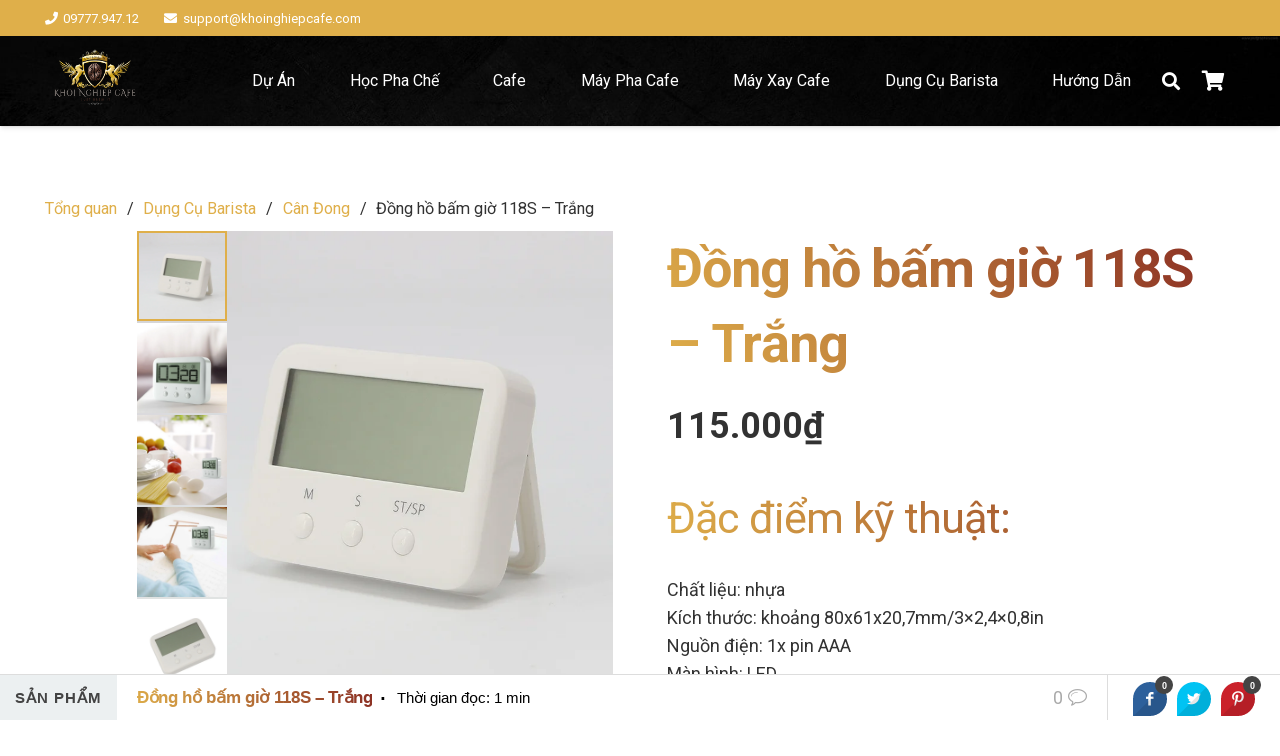

--- FILE ---
content_type: text/html; charset=UTF-8
request_url: https://khoinghiepcafe.com/san-pham/dong-ho-bam-gio-118s-trang/
body_size: 48844
content:
<!DOCTYPE HTML><html lang="vi"><head><meta charset="UTF-8"><title>Đồng hồ bấm giờ 118S - Trắng -</title><meta name='robots' content='max-image-preview:large' /><meta name="description" content="Đồng hồ điện tử bấm giờ được sử dụng thường xuyên để canh chỉnh thời gian pha chế cafe chính xác. Đặc biệt trong môi trường như quầy bar cafe biểu diễn, lớp training, chiếc đồng hồ còn thể hiện sự chuyên nghiệp - tỉ mỉ - chính xác với khách hàng."/><meta name="robots" content="max-snippet:-1, max-image-preview:large, max-video-preview:-1"/><link rel="canonical" href="https://khoinghiepcafe.com/san-pham/dong-ho-bam-gio-118s-trang/" /><meta property="og:locale" content="vi_VN" /><meta property="og:type" content="product" /><meta property="og:title" content="Đồng hồ bấm giờ 118S - Trắng -" /><meta property="og:description" content="Đồng hồ điện tử bấm giờ được sử dụng thường xuyên để canh chỉnh thời gian pha chế cafe chính xác. Đặc biệt trong môi trường như quầy bar cafe biểu diễn, lớp training, chiếc đồng hồ còn thể hiện sự chuyên nghiệp - tỉ mỉ - chính xác với khách hàng." /><meta property="og:url" content="https://khoinghiepcafe.com/san-pham/dong-ho-bam-gio-118s-trang/" /><meta property="fb:app_id" content="498652510628934" /><meta property="og:image" content="https://khoinghiepcafe.com/wp-content/uploads/9658395379_1222161511.jpg" /><meta property="og:image:secure_url" content="https://khoinghiepcafe.com/wp-content/uploads/9658395379_1222161511.jpg" /><meta property="og:image:width" content="800" /><meta property="og:image:height" content="800" /><meta property="og:image" content="https://khoinghiepcafe.com/wp-content/uploads/3138797667_1940759605.jpg" /><meta property="og:image:secure_url" content="https://khoinghiepcafe.com/wp-content/uploads/3138797667_1940759605.jpg" /><meta property="og:image" content="https://khoinghiepcafe.com/wp-content/uploads/3137299446_1940759605.jpg" /><meta property="og:image:secure_url" content="https://khoinghiepcafe.com/wp-content/uploads/3137299446_1940759605.jpg" /><meta property="og:image" content="https://khoinghiepcafe.com/wp-content/uploads/3139557587_1940759605.jpg" /><meta property="og:image:secure_url" content="https://khoinghiepcafe.com/wp-content/uploads/3139557587_1940759605.jpg" /><meta property="og:image" content="https://khoinghiepcafe.com/wp-content/uploads/10538127095_1222161511.jpg" /><meta property="og:image:secure_url" content="https://khoinghiepcafe.com/wp-content/uploads/10538127095_1222161511.jpg" /><meta property="product:price:amount" content="115000"/><meta property="product:price:currency" content="VND"/><meta property="product:availability" content="instock"/> <script type='application/ld+json' class='yoast-schema-graph yoast-schema-graph--main'>{"@context":"https://schema.org","@graph":[{"@type":"Organization","@id":"https://khoinghiepcafe.com/#organization","name":"Kh\u1edfi Nghi\u1ec7p Cafe","url":"https://khoinghiepcafe.com/","sameAs":["https://www.facebook.com/khoinghiepcafe","https://www.instagram.com/khoinghiepcafe/","https://www.youtube.com/khoinghiepcafe"],"logo":{"@type":"ImageObject","@id":"https://khoinghiepcafe.com/#logo","url":false,"caption":"Kh\u1edfi Nghi\u1ec7p Cafe"},"image":{"@id":"https://khoinghiepcafe.com/#logo"}},{"@type":"WebSite","@id":"https://khoinghiepcafe.com/#website","url":"https://khoinghiepcafe.com/","name":"Kh\u1edfi Nghi\u1ec7p Cafe","publisher":{"@id":"https://khoinghiepcafe.com/#organization"},"potentialAction":{"@type":"SearchAction","target":"https://khoinghiepcafe.com/?s={search_term_string}","query-input":"required name=search_term_string"}},{"@type":"ImageObject","@id":"https://khoinghiepcafe.com/san-pham/dong-ho-bam-gio-118s-trang/#primaryimage","url":"https://khoinghiepcafe.com/wp-content/uploads/9658395379_1222161511.jpg","width":800,"height":800},{"@type":"ItemPage","@id":"https://khoinghiepcafe.com/san-pham/dong-ho-bam-gio-118s-trang/#webpage","url":"https://khoinghiepcafe.com/san-pham/dong-ho-bam-gio-118s-trang/","inLanguage":"vi","name":"\u0110\u1ed3ng h\u1ed3 b\u1ea5m gi\u1edd 118S - Tr\u1eafng -","isPartOf":{"@id":"https://khoinghiepcafe.com/#website"},"primaryImageOfPage":{"@id":"https://khoinghiepcafe.com/san-pham/dong-ho-bam-gio-118s-trang/#primaryimage"},"datePublished":"2023-07-28T03:38:00+07:00","dateModified":"2023-07-28T03:50:19+07:00","description":"\u0110\u1ed3ng h\u1ed3 \u0111i\u1ec7n t\u1eed b\u1ea5m gi\u1edd \u0111\u01b0\u1ee3c s\u1eed d\u1ee5ng th\u01b0\u1eddng xuy\u00ean \u0111\u1ec3 canh ch\u1ec9nh th\u1eddi gian pha ch\u1ebf cafe ch\u00ednh x\u00e1c. \u0110\u1eb7c bi\u1ec7t trong m\u00f4i tr\u01b0\u1eddng nh\u01b0 qu\u1ea7y bar cafe bi\u1ec3u di\u1ec5n, l\u1edbp training, chi\u1ebfc \u0111\u1ed3ng h\u1ed3 c\u00f2n th\u1ec3 hi\u1ec7n s\u1ef1 chuy\u00ean nghi\u1ec7p - t\u1ec9 m\u1ec9 - ch\u00ednh x\u00e1c v\u1edbi kh\u00e1ch h\u00e0ng."}]}</script> <link rel='dns-prefetch' href='//js-eu1.hs-scripts.com' /><link rel='dns-prefetch' href='//capi-automation.s3.us-east-2.amazonaws.com' /><link rel='dns-prefetch' href='//www.googletagmanager.com' /><link rel='dns-prefetch' href='//fonts.googleapis.com' /><link rel="alternate" type="application/rss+xml" title="Dòng thông tin  &raquo;" href="https://khoinghiepcafe.com/feed/" /><link rel="alternate" type="application/rss+xml" title=" &raquo; Dòng bình luận" href="https://khoinghiepcafe.com/comments/feed/" /><link rel="alternate" type="application/rss+xml" title=" &raquo; Đồng hồ bấm giờ 118S &#8211; Trắng Dòng bình luận" href="https://khoinghiepcafe.com/san-pham/dong-ho-bam-gio-118s-trang/feed/" /><link rel="alternate" title="oNhúng (JSON)" type="application/json+oembed" href="https://khoinghiepcafe.com/wp-json/oembed/1.0/embed?url=https%3A%2F%2Fkhoinghiepcafe.com%2Fsan-pham%2Fdong-ho-bam-gio-118s-trang%2F" /><link rel="alternate" title="oNhúng (XML)" type="text/xml+oembed" href="https://khoinghiepcafe.com/wp-json/oembed/1.0/embed?url=https%3A%2F%2Fkhoinghiepcafe.com%2Fsan-pham%2Fdong-ho-bam-gio-118s-trang%2F&#038;format=xml" /><link rel="canonical" href="https://khoinghiepcafe.com/san-pham/dong-ho-bam-gio-118s-trang/" /><meta name="viewport" content="width=device-width, initial-scale=1"><meta name="theme-color" content="#f5f5f5"><meta name="description" content="Đặc điểm kỹ thuật:
Chất liệu: nhựa
Kích thước: khoảng 80x61x20,7mm/3x2,4x0,8in
Nguồn điện: 1x pin AAA
Màn hình: LED"><meta property="og:description" content="Đặc điểm kỹ thuật:
Chất liệu: nhựa
Kích thước: khoảng 80x61x20,7mm/3x2,4x0,8in
Nguồn điện: 1x pin AAA
Màn hình: LED"><meta property="og:title" content="Đồng hồ bấm giờ 118S - Trắng -"><meta property="og:url" content="https://khoinghiepcafe.com/san-pham/dong-ho-bam-gio-118s-trang"><meta property="og:locale" content="vi"><meta property="og:type" content="product"><meta property="og:image" content="https://khoinghiepcafe.com/wp-content/uploads/9658395379_1222161511.jpg" itemprop="image"><style id='wp-img-auto-sizes-contain-inline-css'>img:is([sizes=auto i],[sizes^="auto," i]){contain-intrinsic-size:3000px 1500px}
/*# sourceURL=wp-img-auto-sizes-contain-inline-css */</style><link data-optimized="1" rel='stylesheet' id='DCAS-style-css' href='https://khoinghiepcafe.com/wp-content/litespeed/css/41b9445c0d2cc4e418015a57ea231dad.css?ver=cd0d0' media='all' /><link data-optimized="1" rel='stylesheet' id='sb_bar-css' href='https://khoinghiepcafe.com/wp-content/litespeed/css/91566cf9a2e6f8e479b4d9235627094b.css?ver=e6475' media='all' /><link data-optimized="1" rel='stylesheet' id='photoswipe-css' href='https://khoinghiepcafe.com/wp-content/litespeed/css/7d65e22ff0ab8b76eaf6db29f08a4476.css?ver=43974' media='all' /><link data-optimized="1" rel='stylesheet' id='photoswipe-default-skin-css' href='https://khoinghiepcafe.com/wp-content/litespeed/css/232add2da870d1eaee7e90a737e02066.css?ver=37687' media='all' /><style id='woocommerce-inline-inline-css'>.woocommerce form .form-row .required { visibility: visible; }
/*# sourceURL=woocommerce-inline-inline-css */</style><link data-optimized="1" rel='stylesheet' id='front-style-css' href='https://khoinghiepcafe.com/wp-content/litespeed/css/9fac432f7c973731d092761e32ef04ad.css?ver=e00d8' media='all' /><link data-optimized="1" rel='stylesheet' id='animate-css' href='https://khoinghiepcafe.com/wp-content/litespeed/css/1e233188ade3a3b2a119fe4d78b6a260.css?ver=75521' media='all' /><link rel='stylesheet' id='us-fonts-css' href='https://fonts.googleapis.com/css?family=Comfortaa%3A400%2C700%7CRoboto+Condensed%3A400%2C700%7COpen+Sans%3A400%2C700%7CRoboto%3A400%2C700&#038;display=swap&#038;ver=6.9' media='all' /><link data-optimized="1" rel='stylesheet' id='us-style-css' href='https://khoinghiepcafe.com/wp-content/litespeed/css/abd9f91158c405ca8d2bcfad0ec8f88a.css?ver=c8c71' media='all' /><link data-optimized="1" rel='stylesheet' id='us-woocommerce-css' href='https://khoinghiepcafe.com/wp-content/litespeed/css/c390329729a1bd682a795c982da4566d.css?ver=c181f' media='all' /> <script src="https://khoinghiepcafe.com/wp-includes/js/jquery/jquery.min.js?ver=3.7.1" id="jquery-core-js"></script> <script id="sb_bar-js-extra">var admin_urls = {"admin_ajax":"https://khoinghiepcafe.com/wp-admin/admin-ajax.php","post_id":"35932","postNonce":"f1420e284b"};
//# sourceURL=sb_bar-js-extra</script> <script data-optimized="1" src="https://khoinghiepcafe.com/wp-content/litespeed/js/a8c2a869f3c45321d3ac812c8afd7d00.js?ver=e6dbc" id="sb_bar-js"></script> <script data-optimized="1" src="https://khoinghiepcafe.com/wp-content/litespeed/js/d2515aa582e62313ce5becb27c52962d.js?ver=5b958" id="wc-jquery-blockui-js" defer data-wp-strategy="defer"></script> <script id="wc-add-to-cart-js-extra">var wc_add_to_cart_params = {"ajax_url":"/wp-admin/admin-ajax.php","wc_ajax_url":"/?wc-ajax=%%endpoint%%","i18n_view_cart":"Xem gi\u1ecf h\u00e0ng","cart_url":"https://khoinghiepcafe.com/cart/","is_cart":"","cart_redirect_after_add":"no"};
//# sourceURL=wc-add-to-cart-js-extra</script> <script data-optimized="1" src="https://khoinghiepcafe.com/wp-content/litespeed/js/065e13b821e206f2f17dde9d9c204bad.js?ver=02ab7" id="wc-add-to-cart-js" defer data-wp-strategy="defer"></script> <script data-optimized="1" src="https://khoinghiepcafe.com/wp-content/litespeed/js/f7effe18d32356b275b2068a856b82ed.js?ver=90277" id="wc-zoom-js" defer data-wp-strategy="defer"></script> <script data-optimized="1" src="https://khoinghiepcafe.com/wp-content/litespeed/js/1e7b3048149fb03644b382c7f277489b.js?ver=5ae1e" id="wc-flexslider-js" defer data-wp-strategy="defer"></script> <script data-optimized="1" src="https://khoinghiepcafe.com/wp-content/litespeed/js/9e13bbd9225f39ce13527e1de818a5f2.js?ver=25d80" id="wc-photoswipe-js" defer data-wp-strategy="defer"></script> <script data-optimized="1" src="https://khoinghiepcafe.com/wp-content/litespeed/js/ecf2ad93a560dcd7b1d956624b5758b8.js?ver=f99b6" id="wc-photoswipe-ui-default-js" defer data-wp-strategy="defer"></script> <script id="wc-single-product-js-extra">var wc_single_product_params = {"i18n_required_rating_text":"Vui l\u00f2ng ch\u1ecdn m\u1ed9t m\u1ee9c \u0111\u00e1nh gi\u00e1","i18n_rating_options":["1 tr\u00ean 5 sao","2 tr\u00ean 5 sao","3 tr\u00ean 5 sao","4 tr\u00ean 5 sao","5 tr\u00ean 5 sao"],"i18n_product_gallery_trigger_text":"Xem th\u01b0 vi\u1ec7n \u1ea3nh to\u00e0n m\u00e0n h\u00ecnh","review_rating_required":"no","flexslider":{"rtl":false,"animation":"slide","smoothHeight":true,"directionNav":false,"controlNav":"thumbnails","slideshow":false,"animationSpeed":500,"animationLoop":false,"allowOneSlide":false},"zoom_enabled":"1","zoom_options":[],"photoswipe_enabled":"1","photoswipe_options":{"shareEl":false,"closeOnScroll":false,"history":false,"hideAnimationDuration":0,"showAnimationDuration":0},"flexslider_enabled":"1"};
//# sourceURL=wc-single-product-js-extra</script> <script data-optimized="1" src="https://khoinghiepcafe.com/wp-content/litespeed/js/254e10ffc35f655b9b4cbc3df4d1e929.js?ver=6672f" id="wc-single-product-js" defer data-wp-strategy="defer"></script> <script data-optimized="1" src="https://khoinghiepcafe.com/wp-content/litespeed/js/aa22902c5c90685a3aa5022c8a8c8343.js?ver=364e6" id="wc-js-cookie-js" defer data-wp-strategy="defer"></script> <script id="woocommerce-js-extra">var woocommerce_params = {"ajax_url":"/wp-admin/admin-ajax.php","wc_ajax_url":"/?wc-ajax=%%endpoint%%","i18n_password_show":"Hi\u1ec3n th\u1ecb m\u1eadt kh\u1ea9u","i18n_password_hide":"\u1ea8n m\u1eadt kh\u1ea9u"};
//# sourceURL=woocommerce-js-extra</script> <script data-optimized="1" src="https://khoinghiepcafe.com/wp-content/litespeed/js/4247134ec0731a72a905b657b45d2c45.js?ver=ff7cc" id="woocommerce-js" defer data-wp-strategy="defer"></script> <script data-optimized="1" src="https://khoinghiepcafe.com/wp-content/litespeed/js/7d87b17bd7b06d7f65c120be5463bf15.js?ver=46b08" id="notification-js"></script> <script src="https://khoinghiepcafe.com/wp-content/plugins/appzab-woo-live-sales-notification/js/car-jquery.js?ver=6.9" id="front-js-js"></script> 
 <script src="https://www.googletagmanager.com/gtag/js?id=GT-MJPXGZX" id="google_gtagjs-js" async></script> <script id="google_gtagjs-js-after">window.dataLayer = window.dataLayer || [];function gtag(){dataLayer.push(arguments);}
gtag("set","linker",{"domains":["khoinghiepcafe.com"]});
gtag("js", new Date());
gtag("set", "developer_id.dZTNiMT", true);
gtag("config", "GT-MJPXGZX");
//# sourceURL=google_gtagjs-js-after</script> <script></script><link rel="https://api.w.org/" href="https://khoinghiepcafe.com/wp-json/" /><link rel="alternate" title="JSON" type="application/json" href="https://khoinghiepcafe.com/wp-json/wp/v2/product/35932" /><link rel="EditURI" type="application/rsd+xml" title="RSD" href="https://khoinghiepcafe.com/xmlrpc.php?rsd" /><meta name="generator" content="WordPress 6.9" /><meta name="generator" content="WooCommerce 10.4.3" /><link rel='shortlink' href='https://khoinghiepcafe.com/?p=35932' /><meta name="generator" content="Site Kit by Google 1.170.0" />			 <script class="hsq-set-content-id" data-content-id="blog-post">var _hsq = _hsq || [];
				_hsq.push(["setContentType", "blog-post"]);</script> <meta name="google-site-verification" content="aHv5DQmAt7-VqGMM5ir1mkVosPBHOMm-4r1x0qdX28A" /> <script id="us_add_no_touch">if ( ! /Android|webOS|iPhone|iPad|iPod|BlackBerry|IEMobile|Opera Mini/i.test( navigator.userAgent ) ) {
				document.documentElement.classList.add( "no-touch" );
			}</script> <script id="us_color_scheme_switch_class">if ( document.cookie.includes( "us_color_scheme_switch_is_on=true" ) ) {
				document.documentElement.classList.add( "us-color-scheme-on" );
			}</script> <noscript><style>.woocommerce-product-gallery{ opacity: 1 !important; }</style></noscript> <script  type="text/javascript">!function(f,b,e,v,n,t,s){if(f.fbq)return;n=f.fbq=function(){n.callMethod?
					n.callMethod.apply(n,arguments):n.queue.push(arguments)};if(!f._fbq)f._fbq=n;
					n.push=n;n.loaded=!0;n.version='2.0';n.queue=[];t=b.createElement(e);t.async=!0;
					t.src=v;s=b.getElementsByTagName(e)[0];s.parentNode.insertBefore(t,s)}(window,
					document,'script','https://connect.facebook.net/en_US/fbevents.js');</script>  <script  type="text/javascript">fbq('init', '1689126101363083', {}, {
    "agent": "woocommerce_0-10.4.3-3.5.15"
});

				document.addEventListener( 'DOMContentLoaded', function() {
					// Insert placeholder for events injected when a product is added to the cart through AJAX.
					document.body.insertAdjacentHTML( 'beforeend', '<div class=\"wc-facebook-pixel-event-placeholder\"></div>' );
				}, false );</script> <meta name="generator" content="Powered by WPBakery Page Builder - drag and drop page builder for WordPress."/><link rel="icon" href="https://khoinghiepcafe.com/wp-content/uploads/Logo-KNCF-nho-Black_without__background-150x150.png" sizes="32x32" /><link rel="icon" href="https://khoinghiepcafe.com/wp-content/uploads/Logo-KNCF-nho-Black_without__background.png" sizes="192x192" /><link rel="apple-touch-icon" href="https://khoinghiepcafe.com/wp-content/uploads/Logo-KNCF-nho-Black_without__background.png" /><meta name="msapplication-TileImage" content="https://khoinghiepcafe.com/wp-content/uploads/Logo-KNCF-nho-Black_without__background.png" />
<noscript><style>.wpb_animate_when_almost_visible { opacity: 1; }</style></noscript>
 <script async src="https://www.googletagmanager.com/gtag/js?id=AW-977510199"></script> <script>window.dataLayer = window.dataLayer || [];
			function gtag() { dataLayer.push(arguments); }
			gtag( 'consent', 'default', {
				analytics_storage: 'denied',
				ad_storage: 'denied',
				ad_user_data: 'denied',
				ad_personalization: 'denied',
				region: ['AT', 'BE', 'BG', 'HR', 'CY', 'CZ', 'DK', 'EE', 'FI', 'FR', 'DE', 'GR', 'HU', 'IS', 'IE', 'IT', 'LV', 'LI', 'LT', 'LU', 'MT', 'NL', 'NO', 'PL', 'PT', 'RO', 'SK', 'SI', 'ES', 'SE', 'GB', 'CH'],
				wait_for_update: 500,
			} );
			gtag('js', new Date());
			gtag('set', 'developer_id.dOGY3NW', true);
			gtag("config", "AW-977510199", { "groups": "GLA", "send_page_view": false });</script> <style id="us-icon-fonts">@font-face{font-display:swap;font-style:normal;font-family:"fontawesome";font-weight:900;src:url("https://khoinghiepcafe.com/wp-content/themes/Impreza/fonts/fa-solid-900.woff2?ver=8.42") format("woff2")}.fas{font-family:"fontawesome";font-weight:900}@font-face{font-display:swap;font-style:normal;font-family:"fontawesome";font-weight:400;src:url("https://khoinghiepcafe.com/wp-content/themes/Impreza/fonts/fa-regular-400.woff2?ver=8.42") format("woff2")}.far{font-family:"fontawesome";font-weight:400}@font-face{font-display:swap;font-style:normal;font-family:"fontawesome";font-weight:300;src:url("https://khoinghiepcafe.com/wp-content/themes/Impreza/fonts/fa-light-300.woff2?ver=8.42") format("woff2")}.fal{font-family:"fontawesome";font-weight:300}@font-face{font-display:swap;font-style:normal;font-family:"Font Awesome 5 Duotone";font-weight:900;src:url("https://khoinghiepcafe.com/wp-content/themes/Impreza/fonts/fa-duotone-900.woff2?ver=8.42") format("woff2")}.fad{font-family:"Font Awesome 5 Duotone";font-weight:900}.fad{position:relative}.fad:before{position:absolute}.fad:after{opacity:0.4}@font-face{font-display:swap;font-style:normal;font-family:"Font Awesome 5 Brands";font-weight:400;src:url("https://khoinghiepcafe.com/wp-content/themes/Impreza/fonts/fa-brands-400.woff2?ver=8.42") format("woff2")}.fab{font-family:"Font Awesome 5 Brands";font-weight:400}@font-face{font-display:block;font-style:normal;font-family:"Material Icons";font-weight:400;src:url("https://khoinghiepcafe.com/wp-content/themes/Impreza/fonts/material-icons.woff2?ver=8.42") format("woff2")}.material-icons{font-family:"Material Icons";font-weight:400}</style><style id="us-theme-options-css">:root{--color-header-middle-bg:#121212;--color-header-middle-bg-grad:#121212;--color-header-middle-text:#ffffff;--color-header-middle-text-hover:#dfaf4a;--color-header-transparent-bg:transparent;--color-header-transparent-bg-grad:transparent;--color-header-transparent-text:#ffffff;--color-header-transparent-text-hover:#dfaf4a;--color-chrome-toolbar:#f5f5f5;--color-header-top-bg:#dfaf4a;--color-header-top-bg-grad:#dfaf4a;--color-header-top-text:#ffffff;--color-header-top-text-hover:#855c05;--color-header-top-transparent-bg:rgba(0,0,0,0.2);--color-header-top-transparent-bg-grad:rgba(0,0,0,0.2);--color-header-top-transparent-text:rgba(255,255,255,0.66);--color-header-top-transparent-text-hover:#fff;--color-content-bg:#ffffff;--color-content-bg-grad:#ffffff;--color-content-bg-alt:#f6f6f6;--color-content-bg-alt-grad:#f6f6f6;--color-content-border:#323232;--color-content-heading:#dfaf4a;--color-content-heading-grad:linear-gradient(65deg,#dfaf4a,#882B22);--color-content-text:#323232;--color-content-link:#dfaf4a;--color-content-link-hover:#dfaf4a;--color-content-primary:#dfaf4a;--color-content-primary-grad:#dfaf4a;--color-content-secondary:#dfaf4a;--color-content-secondary-grad:linear-gradient(65deg,#dfaf4a,#882B22);--color-content-faded:#8c857e;--color-content-overlay:rgba(0,0,0,0.75);--color-content-overlay-grad:rgba(0,0,0,0.75);--color-alt-content-bg:#ffffff;--color-alt-content-bg-grad:#ffffff;--color-alt-content-bg-alt:#323232;--color-alt-content-bg-alt-grad:#323232;--color-alt-content-border:#323232;--color-alt-content-heading:#ffffff;--color-alt-content-heading-grad:#ffffff;--color-alt-content-text:#ccc4bc;--color-alt-content-link:#dfaf4a;--color-alt-content-link-hover:#dfaf4a;--color-alt-content-primary:#dfaf4a;--color-alt-content-primary-grad:#dfaf4a;--color-alt-content-secondary:#dfaf4a;--color-alt-content-secondary-grad:#dfaf4a;--color-alt-content-faded:#8c857e;--color-alt-content-overlay:#e95095;--color-alt-content-overlay-grad:linear-gradient(135deg,#e95095,rgba(233,80,149,0.75));--color-footer-bg:#000000;--color-footer-bg-grad:#000000;--color-footer-bg-alt:#323232;--color-footer-bg-alt-grad:#323232;--color-footer-border:#323232;--color-footer-heading:#ccc;--color-footer-heading-grad:#ccc;--color-footer-text:#f6f6f6;--color-footer-link:#ffffff;--color-footer-link-hover:#dfaf4a;--color-subfooter-bg:#080808;--color-subfooter-bg-grad:#080808;--color-subfooter-bg-alt:#323232;--color-subfooter-bg-alt-grad:#323232;--color-subfooter-border:#323232;--color-subfooter-heading:#ccc;--color-subfooter-heading-grad:#ccc;--color-subfooter-text:#ebebeb;--color-subfooter-link:#ffffff;--color-subfooter-link-hover:#dfaf4a;--color-content-primary-faded:rgba(223,175,74,0.15);--box-shadow:0 5px 15px rgba(0,0,0,.15);--box-shadow-up:0 -5px 15px rgba(0,0,0,.15);--site-canvas-width:1240px;--site-content-width:1200px;--text-block-margin-bottom:0rem;--focus-outline-width:2px}h1,h2,h3,h4,h5,h6{background:var(--color-content-heading-grad);-webkit-background-clip:text;color:transparent}.w-counter.color_secondary .w-counter-value,.w-iconbox.color_secondary.style_default .w-iconbox-icon i:not(.fad){background:var(--color-content-secondary-grad);-webkit-background-clip:text;color:transparent}:root{--font-family:Roboto,sans-serif;--font-size:18px;--line-height:28px;--font-weight:400;--bold-font-weight:700;--h1-font-family:Roboto,sans-serif;--h1-font-size:3rem;--h1-line-height:1.4;--h1-font-weight:700;--h1-bold-font-weight:700;--h1-text-transform:none;--h1-font-style:normal;--h1-letter-spacing:-0.02em;--h1-margin-bottom:1.5rem;--h2-font-family:var(--h1-font-family);--h2-font-size:2.40rem;--h2-line-height:1.4;--h2-font-weight:400;--h2-bold-font-weight:var(--h1-bold-font-weight);--h2-text-transform:var(--h1-text-transform);--h2-font-style:var(--h1-font-style);--h2-letter-spacing:-0.02em;--h2-margin-bottom:1.5rem;--h3-font-family:var(--h1-font-family);--h3-font-size:2rem;--h3-line-height:1.4;--h3-font-weight:400;--h3-bold-font-weight:var(--h1-bold-font-weight);--h3-text-transform:var(--h1-text-transform);--h3-font-style:var(--h1-font-style);--h3-letter-spacing:-0.02em;--h3-margin-bottom:1.5rem;--h4-font-family:var(--h1-font-family);--h4-font-size:1.5rem;--h4-line-height:1.4;--h4-font-weight:400;--h4-bold-font-weight:var(--h1-bold-font-weight);--h4-text-transform:var(--h1-text-transform);--h4-font-style:var(--h1-font-style);--h4-letter-spacing:-0.02em;--h4-margin-bottom:1.5rem;--h5-font-family:var(--h1-font-family);--h5-font-size:1.40rem;--h5-line-height:1.4;--h5-font-weight:400;--h5-bold-font-weight:var(--h1-bold-font-weight);--h5-text-transform:var(--h1-text-transform);--h5-font-style:var(--h1-font-style);--h5-letter-spacing:-0.02em;--h5-margin-bottom:1.5rem;--h6-font-family:var(--h1-font-family);--h6-font-size:1.20rem;--h6-line-height:1.4;--h6-font-weight:400;--h6-bold-font-weight:var(--h1-bold-font-weight);--h6-text-transform:var(--h1-text-transform);--h6-font-style:var(--h1-font-style);--h6-letter-spacing:-0.02em;--h6-margin-bottom:1.5rem}@media (max-width:600px){:root{--font-size:16px;--line-height:26px;--h1-font-size:2.40rem;--h2-font-size:1.5rem;--h3-font-size:1.5rem}}h1{font-family:var(--h1-font-family,inherit);font-weight:var(--h1-font-weight,inherit);font-size:var(--h1-font-size,inherit);font-style:var(--h1-font-style,inherit);line-height:var(--h1-line-height,1.4);letter-spacing:var(--h1-letter-spacing,inherit);text-transform:var(--h1-text-transform,inherit);margin-bottom:var(--h1-margin-bottom,1.5rem)}h1>strong{font-weight:var(--h1-bold-font-weight,bold)}h2{font-family:var(--h2-font-family,inherit);font-weight:var(--h2-font-weight,inherit);font-size:var(--h2-font-size,inherit);font-style:var(--h2-font-style,inherit);line-height:var(--h2-line-height,1.4);letter-spacing:var(--h2-letter-spacing,inherit);text-transform:var(--h2-text-transform,inherit);margin-bottom:var(--h2-margin-bottom,1.5rem)}h2>strong{font-weight:var(--h2-bold-font-weight,bold)}h3{font-family:var(--h3-font-family,inherit);font-weight:var(--h3-font-weight,inherit);font-size:var(--h3-font-size,inherit);font-style:var(--h3-font-style,inherit);line-height:var(--h3-line-height,1.4);letter-spacing:var(--h3-letter-spacing,inherit);text-transform:var(--h3-text-transform,inherit);margin-bottom:var(--h3-margin-bottom,1.5rem)}h3>strong{font-weight:var(--h3-bold-font-weight,bold)}h4{font-family:var(--h4-font-family,inherit);font-weight:var(--h4-font-weight,inherit);font-size:var(--h4-font-size,inherit);font-style:var(--h4-font-style,inherit);line-height:var(--h4-line-height,1.4);letter-spacing:var(--h4-letter-spacing,inherit);text-transform:var(--h4-text-transform,inherit);margin-bottom:var(--h4-margin-bottom,1.5rem)}h4>strong{font-weight:var(--h4-bold-font-weight,bold)}h5{font-family:var(--h5-font-family,inherit);font-weight:var(--h5-font-weight,inherit);font-size:var(--h5-font-size,inherit);font-style:var(--h5-font-style,inherit);line-height:var(--h5-line-height,1.4);letter-spacing:var(--h5-letter-spacing,inherit);text-transform:var(--h5-text-transform,inherit);margin-bottom:var(--h5-margin-bottom,1.5rem)}h5>strong{font-weight:var(--h5-bold-font-weight,bold)}h6{font-family:var(--h6-font-family,inherit);font-weight:var(--h6-font-weight,inherit);font-size:var(--h6-font-size,inherit);font-style:var(--h6-font-style,inherit);line-height:var(--h6-line-height,1.4);letter-spacing:var(--h6-letter-spacing,inherit);text-transform:var(--h6-text-transform,inherit);margin-bottom:var(--h6-margin-bottom,1.5rem)}h6>strong{font-weight:var(--h6-bold-font-weight,bold)}body{background:}@media (max-width:1290px){.l-main .aligncenter{max-width:calc(100vw - 5rem)}}@media (min-width:1281px){.l-subheader{--padding-inline:2.5rem}.l-section{--padding-inline:2.5rem}body.usb_preview .hide_on_default{opacity:0.25!important}.vc_hidden-lg,body:not(.usb_preview) .hide_on_default{display:none!important}.default_align_left{text-align:left;justify-content:flex-start}.default_align_right{text-align:right;justify-content:flex-end}.default_align_center{text-align:center;justify-content:center}.w-hwrapper.default_align_center>*{margin-left:calc( var(--hwrapper-gap,1.2rem) / 2 );margin-right:calc( var(--hwrapper-gap,1.2rem) / 2 )}.default_align_justify{justify-content:space-between}.w-hwrapper>.default_align_justify,.default_align_justify>.w-btn{width:100%}*:not(.w-hwrapper:not(.wrap))>.w-btn-wrapper:not([class*="default_align_none"]):not(.align_none){display:block;margin-inline-end:0}}@media (min-width:1025px) and (max-width:1280px){.l-subheader{--padding-inline:2.5rem}.l-section{--padding-inline:2.5rem}body.usb_preview .hide_on_laptops{opacity:0.25!important}.vc_hidden-md,body:not(.usb_preview) .hide_on_laptops{display:none!important}.laptops_align_left{text-align:left;justify-content:flex-start}.laptops_align_right{text-align:right;justify-content:flex-end}.laptops_align_center{text-align:center;justify-content:center}.w-hwrapper.laptops_align_center>*{margin-left:calc( var(--hwrapper-gap,1.2rem) / 2 );margin-right:calc( var(--hwrapper-gap,1.2rem) / 2 )}.laptops_align_justify{justify-content:space-between}.w-hwrapper>.laptops_align_justify,.laptops_align_justify>.w-btn{width:100%}*:not(.w-hwrapper:not(.wrap))>.w-btn-wrapper:not([class*="laptops_align_none"]):not(.align_none){display:block;margin-inline-end:0}.g-cols.via_grid[style*="--laptops-columns-gap"]{gap:var(--laptops-columns-gap,3rem)}}@media (min-width:601px) and (max-width:1024px){.l-subheader{--padding-inline:1rem}.l-section{--padding-inline:2.5rem}body.usb_preview .hide_on_tablets{opacity:0.25!important}.vc_hidden-sm,body:not(.usb_preview) .hide_on_tablets{display:none!important}.tablets_align_left{text-align:left;justify-content:flex-start}.tablets_align_right{text-align:right;justify-content:flex-end}.tablets_align_center{text-align:center;justify-content:center}.w-hwrapper.tablets_align_center>*{margin-left:calc( var(--hwrapper-gap,1.2rem) / 2 );margin-right:calc( var(--hwrapper-gap,1.2rem) / 2 )}.tablets_align_justify{justify-content:space-between}.w-hwrapper>.tablets_align_justify,.tablets_align_justify>.w-btn{width:100%}*:not(.w-hwrapper:not(.wrap))>.w-btn-wrapper:not([class*="tablets_align_none"]):not(.align_none){display:block;margin-inline-end:0}.g-cols.via_grid[style*="--tablets-columns-gap"]{gap:var(--tablets-columns-gap,3rem)}}@media (max-width:600px){.l-subheader{--padding-inline:1rem}.l-section{--padding-inline:1.5rem}body.usb_preview .hide_on_mobiles{opacity:0.25!important}.vc_hidden-xs,body:not(.usb_preview) .hide_on_mobiles{display:none!important}.mobiles_align_left{text-align:left;justify-content:flex-start}.mobiles_align_right{text-align:right;justify-content:flex-end}.mobiles_align_center{text-align:center;justify-content:center}.w-hwrapper.mobiles_align_center>*{margin-left:calc( var(--hwrapper-gap,1.2rem) / 2 );margin-right:calc( var(--hwrapper-gap,1.2rem) / 2 )}.mobiles_align_justify{justify-content:space-between}.w-hwrapper>.mobiles_align_justify,.mobiles_align_justify>.w-btn{width:100%}.w-hwrapper.stack_on_mobiles{display:block}.w-hwrapper.stack_on_mobiles>:not(script){display:block;margin:0 0 var(--hwrapper-gap,1.2rem)}.w-hwrapper.stack_on_mobiles>:last-child{margin-bottom:0}*:not(.w-hwrapper:not(.wrap))>.w-btn-wrapper:not([class*="mobiles_align_none"]):not(.align_none){display:block;margin-inline-end:0}.g-cols.via_grid[style*="--mobiles-columns-gap"]{gap:var(--mobiles-columns-gap,1.5rem)}}@media (max-width:600px){.g-cols.type_default>div[class*="vc_col-xs-"]{margin-top:1rem;margin-bottom:1rem}.g-cols>div:not([class*="vc_col-xs-"]){width:100%;margin:0 0 1.5rem}.g-cols.reversed>div:last-of-type{order:-1}.g-cols.type_boxes>div,.g-cols.reversed>div:first-child,.g-cols:not(.reversed)>div:last-child,.g-cols>div.has_bg_color{margin-bottom:0}.vc_col-xs-1{width:8.3333%}.vc_col-xs-2{width:16.6666%}.vc_col-xs-1\/5{width:20%}.vc_col-xs-3{width:25%}.vc_col-xs-4{width:33.3333%}.vc_col-xs-2\/5{width:40%}.vc_col-xs-5{width:41.6666%}.vc_col-xs-6{width:50%}.vc_col-xs-7{width:58.3333%}.vc_col-xs-3\/5{width:60%}.vc_col-xs-8{width:66.6666%}.vc_col-xs-9{width:75%}.vc_col-xs-4\/5{width:80%}.vc_col-xs-10{width:83.3333%}.vc_col-xs-11{width:91.6666%}.vc_col-xs-12{width:100%}.vc_col-xs-offset-0{margin-left:0}.vc_col-xs-offset-1{margin-left:8.3333%}.vc_col-xs-offset-2{margin-left:16.6666%}.vc_col-xs-offset-1\/5{margin-left:20%}.vc_col-xs-offset-3{margin-left:25%}.vc_col-xs-offset-4{margin-left:33.3333%}.vc_col-xs-offset-2\/5{margin-left:40%}.vc_col-xs-offset-5{margin-left:41.6666%}.vc_col-xs-offset-6{margin-left:50%}.vc_col-xs-offset-7{margin-left:58.3333%}.vc_col-xs-offset-3\/5{margin-left:60%}.vc_col-xs-offset-8{margin-left:66.6666%}.vc_col-xs-offset-9{margin-left:75%}.vc_col-xs-offset-4\/5{margin-left:80%}.vc_col-xs-offset-10{margin-left:83.3333%}.vc_col-xs-offset-11{margin-left:91.6666%}.vc_col-xs-offset-12{margin-left:100%}}@media (min-width:601px){.vc_col-sm-1{width:8.3333%}.vc_col-sm-2{width:16.6666%}.vc_col-sm-1\/5{width:20%}.vc_col-sm-3{width:25%}.vc_col-sm-4{width:33.3333%}.vc_col-sm-2\/5{width:40%}.vc_col-sm-5{width:41.6666%}.vc_col-sm-6{width:50%}.vc_col-sm-7{width:58.3333%}.vc_col-sm-3\/5{width:60%}.vc_col-sm-8{width:66.6666%}.vc_col-sm-9{width:75%}.vc_col-sm-4\/5{width:80%}.vc_col-sm-10{width:83.3333%}.vc_col-sm-11{width:91.6666%}.vc_col-sm-12{width:100%}.vc_col-sm-offset-0{margin-left:0}.vc_col-sm-offset-1{margin-left:8.3333%}.vc_col-sm-offset-2{margin-left:16.6666%}.vc_col-sm-offset-1\/5{margin-left:20%}.vc_col-sm-offset-3{margin-left:25%}.vc_col-sm-offset-4{margin-left:33.3333%}.vc_col-sm-offset-2\/5{margin-left:40%}.vc_col-sm-offset-5{margin-left:41.6666%}.vc_col-sm-offset-6{margin-left:50%}.vc_col-sm-offset-7{margin-left:58.3333%}.vc_col-sm-offset-3\/5{margin-left:60%}.vc_col-sm-offset-8{margin-left:66.6666%}.vc_col-sm-offset-9{margin-left:75%}.vc_col-sm-offset-4\/5{margin-left:80%}.vc_col-sm-offset-10{margin-left:83.3333%}.vc_col-sm-offset-11{margin-left:91.6666%}.vc_col-sm-offset-12{margin-left:100%}}@media (min-width:1025px){.vc_col-md-1{width:8.3333%}.vc_col-md-2{width:16.6666%}.vc_col-md-1\/5{width:20%}.vc_col-md-3{width:25%}.vc_col-md-4{width:33.3333%}.vc_col-md-2\/5{width:40%}.vc_col-md-5{width:41.6666%}.vc_col-md-6{width:50%}.vc_col-md-7{width:58.3333%}.vc_col-md-3\/5{width:60%}.vc_col-md-8{width:66.6666%}.vc_col-md-9{width:75%}.vc_col-md-4\/5{width:80%}.vc_col-md-10{width:83.3333%}.vc_col-md-11{width:91.6666%}.vc_col-md-12{width:100%}.vc_col-md-offset-0{margin-left:0}.vc_col-md-offset-1{margin-left:8.3333%}.vc_col-md-offset-2{margin-left:16.6666%}.vc_col-md-offset-1\/5{margin-left:20%}.vc_col-md-offset-3{margin-left:25%}.vc_col-md-offset-4{margin-left:33.3333%}.vc_col-md-offset-2\/5{margin-left:40%}.vc_col-md-offset-5{margin-left:41.6666%}.vc_col-md-offset-6{margin-left:50%}.vc_col-md-offset-7{margin-left:58.3333%}.vc_col-md-offset-3\/5{margin-left:60%}.vc_col-md-offset-8{margin-left:66.6666%}.vc_col-md-offset-9{margin-left:75%}.vc_col-md-offset-4\/5{margin-left:80%}.vc_col-md-offset-10{margin-left:83.3333%}.vc_col-md-offset-11{margin-left:91.6666%}.vc_col-md-offset-12{margin-left:100%}}@media (min-width:1281px){.vc_col-lg-1{width:8.3333%}.vc_col-lg-2{width:16.6666%}.vc_col-lg-1\/5{width:20%}.vc_col-lg-3{width:25%}.vc_col-lg-4{width:33.3333%}.vc_col-lg-2\/5{width:40%}.vc_col-lg-5{width:41.6666%}.vc_col-lg-6{width:50%}.vc_col-lg-7{width:58.3333%}.vc_col-lg-3\/5{width:60%}.vc_col-lg-8{width:66.6666%}.vc_col-lg-9{width:75%}.vc_col-lg-4\/5{width:80%}.vc_col-lg-10{width:83.3333%}.vc_col-lg-11{width:91.6666%}.vc_col-lg-12{width:100%}.vc_col-lg-offset-0{margin-left:0}.vc_col-lg-offset-1{margin-left:8.3333%}.vc_col-lg-offset-2{margin-left:16.6666%}.vc_col-lg-offset-1\/5{margin-left:20%}.vc_col-lg-offset-3{margin-left:25%}.vc_col-lg-offset-4{margin-left:33.3333%}.vc_col-lg-offset-2\/5{margin-left:40%}.vc_col-lg-offset-5{margin-left:41.6666%}.vc_col-lg-offset-6{margin-left:50%}.vc_col-lg-offset-7{margin-left:58.3333%}.vc_col-lg-offset-3\/5{margin-left:60%}.vc_col-lg-offset-8{margin-left:66.6666%}.vc_col-lg-offset-9{margin-left:75%}.vc_col-lg-offset-4\/5{margin-left:80%}.vc_col-lg-offset-10{margin-left:83.3333%}.vc_col-lg-offset-11{margin-left:91.6666%}.vc_col-lg-offset-12{margin-left:100%}}@media (min-width:601px) and (max-width:1024px){.g-cols.via_flex.type_default>div[class*="vc_col-md-"],.g-cols.via_flex.type_default>div[class*="vc_col-lg-"]{margin-top:1rem;margin-bottom:1rem}}@media (min-width:1025px) and (max-width:1280px){.g-cols.via_flex.type_default>div[class*="vc_col-lg-"]{margin-top:1rem;margin-bottom:1rem}}div[class|="vc_col"].stretched{container-type:inline-size}@container (width >= calc(100cqw - 2rem)) and (min-width:calc(900px - 2rem)){.g-cols.via_flex.type_default>div[class|="vc_col"].stretched>.vc_column-inner{margin:-1rem}}@media (max-width:899px){.l-canvas{overflow:hidden}.g-cols.stacking_default.reversed>div:last-of-type{order:-1}.g-cols.stacking_default.via_flex>div:not([class*="vc_col-xs"]){width:100%;margin:0 0 1.5rem}.g-cols.stacking_default.via_grid.mobiles-cols_1{grid-template-columns:100%}.g-cols.stacking_default.via_flex.type_boxes>div,.g-cols.stacking_default.via_flex.reversed>div:first-child,.g-cols.stacking_default.via_flex:not(.reversed)>div:last-child,.g-cols.stacking_default.via_flex>div.has_bg_color{margin-bottom:0}.g-cols.stacking_default.via_flex.type_default>.wpb_column.stretched{margin-left:-1rem;margin-right:-1rem}.g-cols.stacking_default.via_grid.mobiles-cols_1>.wpb_column.stretched,.g-cols.stacking_default.via_flex.type_boxes>.wpb_column.stretched{margin-left:var(--margin-inline-stretch);margin-right:var(--margin-inline-stretch)}.vc_column-inner.type_sticky>.wpb_wrapper,.vc_column_container.type_sticky>.vc_column-inner{top:0!important}}@media (min-width:900px){body:not(.rtl) .l-section.for_sidebar.at_left>div>.l-sidebar,.rtl .l-section.for_sidebar.at_right>div>.l-sidebar{order:-1}.vc_column_container.type_sticky>.vc_column-inner,.vc_column-inner.type_sticky>.wpb_wrapper{position:-webkit-sticky;position:sticky}.l-section.type_sticky{position:-webkit-sticky;position:sticky;top:0;z-index:21;transition:top 0.3s cubic-bezier(.78,.13,.15,.86) 0.1s}.header_hor .l-header.post_fixed.sticky_auto_hide{z-index:22}.admin-bar .l-section.type_sticky{top:32px}.l-section.type_sticky>.l-section-h{transition:padding-top 0.3s}.header_hor .l-header.pos_fixed:not(.down)~.l-main .l-section.type_sticky:not(:first-of-type){top:var(--header-sticky-height)}.admin-bar.header_hor .l-header.pos_fixed:not(.down)~.l-main .l-section.type_sticky:not(:first-of-type){top:calc( var(--header-sticky-height) + 32px )}.header_hor .l-header.pos_fixed.sticky:not(.down)~.l-main .l-section.type_sticky:first-of-type>.l-section-h{padding-top:var(--header-sticky-height)}.header_hor.headerinpos_bottom .l-header.pos_fixed.sticky:not(.down)~.l-main .l-section.type_sticky:first-of-type>.l-section-h{padding-bottom:var(--header-sticky-height)!important}}@media (max-width:600px){.w-form-row.for_submit[style*=btn-size-mobiles] .w-btn{font-size:var(--btn-size-mobiles)!important}}:focus-visible,input[type=checkbox]:focus-visible + i,input[type=checkbox]:focus-visible~.w-color-switch-box,.w-nav-arrow:focus-visible::before,.woocommerce-mini-cart-item:has(:focus-visible),.w-filter-item-value.w-btn:has(:focus-visible){outline-width:var(--focus-outline-width,2px );outline-style:solid;outline-offset:2px;outline-color:var(--color-content-primary)}.w-toplink,.w-header-show{background:rgba(0,0,0,0.3)}.no-touch .w-toplink.active:hover,.no-touch .w-header-show:hover{background:var(--color-content-primary-grad)}button[type=submit]:not(.w-btn),input[type=submit]:not(.w-btn),.woocommerce .button.alt,.woocommerce .button.checkout,.woocommerce .button.add_to_cart_button,.us-nav-style_1>*,.navstyle_1>.owl-nav button,.us-btn-style_1{font-family:var(--font-family);font-style:normal;text-transform:uppercase;font-size:1rem;line-height:1.2!important;font-weight:600;letter-spacing:0em;padding:0.8em 1.8em;transition-duration:.3s;border-radius:0em;transition-timing-function:ease;--btn-height:calc(1.2em + 2 * 0.8em);background:linear-gradient(65deg,#dfaf4a,#882B22);border-color:transparent;border-image:none;color:#ffffff!important;box-shadow:0px 0em 0em 0px rgba(0,0,0,0.2)}button[type=submit]:not(.w-btn):before,input[type=submit]:not(.w-btn),.woocommerce .button.alt:before,.woocommerce .button.checkout:before,.woocommerce .button.add_to_cart_button:before,.us-nav-style_1>*:before,.navstyle_1>.owl-nav button:before,.us-btn-style_1:before{border-width:2px}.no-touch button[type=submit]:not(.w-btn):hover,.no-touch input[type=submit]:not(.w-btn):hover,.no-touch .woocommerce .button.alt:hover,.no-touch .woocommerce .button.checkout:hover,.no-touch .woocommerce .button.add_to_cart_button:hover,.w-filter-item-value.us-btn-style_1:has(input:checked),.us-nav-style_1>span.current,.no-touch .us-nav-style_1>a:hover,.no-touch .navstyle_1>.owl-nav button:hover,.no-touch .us-btn-style_1:hover{background:#a17f35;border-color:transparent;border-image:none;color:#ffffff!important;box-shadow:0px 0em 0em 0px rgba(0,0,0,0.2)}.woocommerce .button.add_to_cart_button,.us-btn-style_1{overflow:hidden;position:relative;-webkit-transform:translateZ(0)}.no-touch .woocommerce .button.add_to_cart_button>*,.us-btn-style_1>*{position:relative;z-index:1}.no-touch .woocommerce .button.add_to_cart_button:hover,.no-touch .us-btn-style_1:hover{background:linear-gradient(65deg,#dfaf4a,#882B22)}.woocommerce .button.add_to_cart_button::after,.us-btn-style_1::after{content:"";position:absolute;transition-duration:inherit;transition-timing-function:inherit;top:0;left:0;right:0;bottom:0;opacity:0;border-radius:inherit;transition-property:opacity;background:#a17f35}.no-touch .woocommerce .button.add_to_cart_button:hover::after,.w-filter-item-value.us-btn-style_1:has(input:checked)::after,.no-touch .us-btn-style_1:hover::after{opacity:1}.woocommerce .button,.woocommerce .actions .button,.us-nav-style_2>*,.navstyle_2>.owl-nav button,.us-btn-style_2{font-family:var(--font-family);font-style:normal;text-transform:uppercase;font-size:1rem;line-height:1.2!important;font-weight:600;letter-spacing:0em;padding:0.8em 1.8em;transition-duration:.3s;border-radius:0em;transition-timing-function:ease;--btn-height:calc(1.2em + 2 * 0.8em);background:#e8e8e8;border-color:transparent;border-image:none;color:#333333!important;box-shadow:0px 0em 0em 0px rgba(0,0,0,0.2)}.woocommerce .button:before,.woocommerce .actions .button:before,.us-nav-style_2>*:before,.navstyle_2>.owl-nav button:before,.us-btn-style_2:before{border-width:2px}.no-touch .woocommerce .button:hover,.no-touch .woocommerce .actions .button:hover,.w-filter-item-value.us-btn-style_2:has(input:checked),.us-nav-style_2>span.current,.no-touch .us-nav-style_2>a:hover,.no-touch .navstyle_2>.owl-nav button:hover,.no-touch .us-btn-style_2:hover{background:#d5d5d5;border-color:transparent;border-image:none;color:#333333!important;box-shadow:0px 0em 0em 0px rgba(0,0,0,0.2)}.us-nav-style_3>*,.navstyle_3>.owl-nav button,.us-btn-style_3{font-family:var(--font-family);font-style:normal;text-transform:uppercase;font-size:1rem;line-height:1.2!important;font-weight:600;letter-spacing:0em;padding:0.8em 1.8em;transition-duration:.3s;border-radius:0em;transition-timing-function:ease;--btn-height:calc(1.2em + 2 * 0.8em);background:transparent;border-color:#dfaf4a;border-image:none;color:#dfaf4a!important;box-shadow:0px 0em 0em 0px rgba(0,0,0,0.2)}.us-nav-style_3>*:before,.navstyle_3>.owl-nav button:before,.us-btn-style_3:before{border-width:2px}.w-filter-item-value.us-btn-style_3:has(input:checked),.us-nav-style_3>span.current,.no-touch .us-nav-style_3>a:hover,.no-touch .navstyle_3>.owl-nav button:hover,.no-touch .us-btn-style_3:hover{background:linear-gradient(135deg,#dfaf4a,#323232);border-color:#dfaf4a;border-image:none;color:#ffffff!important;box-shadow:0px 0em 0em 0px rgba(0,0,0,0.2)}.us-btn-style_3{overflow:hidden;position:relative;-webkit-transform:translateZ(0)}.us-btn-style_3>*{position:relative;z-index:1}.no-touch .us-btn-style_3:hover{background:transparent}.us-btn-style_3::after{content:"";position:absolute;transition-duration:inherit;transition-timing-function:inherit;top:0;left:0;right:0;height:0;border-radius:inherit;transition-property:height;background:linear-gradient(135deg,#dfaf4a,#323232)}.w-filter-item-value.us-btn-style_3:has(input:checked)::after,.no-touch .us-btn-style_3:hover::after{height:100%}.us-nav-style_4>*,.navstyle_4>.owl-nav button,.us-btn-style_4{font-family:var(--font-family);font-style:normal;text-transform:uppercase;font-size:1rem;line-height:1.2!important;font-weight:700;letter-spacing:0em;padding:0.8em 1.8em;transition-duration:.3s;border-radius:0em;transition-timing-function:ease;--btn-height:calc(1.2em + 2 * 0.8em);background:#ffffff;border-color:transparent;border-image:none;color:#333333!important;box-shadow:0px 0em 0em 0px rgba(0,0,0,0.2)}.us-nav-style_4>*:before,.navstyle_4>.owl-nav button:before,.us-btn-style_4:before{border-width:3px}.w-filter-item-value.us-btn-style_4:has(input:checked),.us-nav-style_4>span.current,.no-touch .us-nav-style_4>a:hover,.no-touch .navstyle_4>.owl-nav button:hover,.no-touch .us-btn-style_4:hover{background:transparent;border-color:#ffffff;border-image:none;color:#ffffff!important;box-shadow:0px 0em 0em 0px rgba(0,0,0,0.2)}.us-nav-style_7>*,.navstyle_7>.owl-nav button,.us-btn-style_7{font-family:var(--font-family);font-style:normal;text-transform:uppercase;font-size:1rem;line-height:1.2!important;font-weight:600;letter-spacing:0em;padding:0.8em 1.8em;transition-duration:.3s;border-radius:0em;transition-timing-function:ease;--btn-height:calc(1.2em + 2 * 0.8em);background:#323232;border-color:transparent;border-image:none;color:#ffffff!important;box-shadow:0px 0em 0em 0px rgba(0,0,0,0.2)}.us-nav-style_7>*:before,.navstyle_7>.owl-nav button:before,.us-btn-style_7:before{border-width:2px}.w-filter-item-value.us-btn-style_7:has(input:checked),.us-nav-style_7>span.current,.no-touch .us-nav-style_7>a:hover,.no-touch .navstyle_7>.owl-nav button:hover,.no-touch .us-btn-style_7:hover{background:#1c1c1c;border-color:transparent;border-image:none;color:#ffffff!important;box-shadow:0px 0em 0em 0px rgba(0,0,0,0.2)}.us-btn-style_7{overflow:hidden;position:relative;-webkit-transform:translateZ(0)}.us-btn-style_7>*{position:relative;z-index:1}.no-touch .us-btn-style_7:hover{background:#323232}.us-btn-style_7::after{content:"";position:absolute;transition-duration:inherit;transition-timing-function:inherit;top:0;left:0;right:0;height:0;border-radius:inherit;transition-property:height;background:#1c1c1c}.w-filter-item-value.us-btn-style_7:has(input:checked)::after,.no-touch .us-btn-style_7:hover::after{height:100%}.us-nav-style_8>*,.navstyle_8>.owl-nav button,.us-btn-style_8{font-family:var(--font-family);font-style:normal;text-transform:uppercase;font-size:1rem;line-height:1.2!important;font-weight:600;letter-spacing:0em;padding:0.8em 1.8em;transition-duration:.3s;border-radius:0em;transition-timing-function:ease;--btn-height:calc(1.2em + 2 * 0.8em);background:transparent;border-color:#ffffff;border-image:none;color:#ffffff!important;box-shadow:0px 0em 0em 0px rgba(0,0,0,0.2)}.us-nav-style_8>*:before,.navstyle_8>.owl-nav button:before,.us-btn-style_8:before{border-width:2px}.w-filter-item-value.us-btn-style_8:has(input:checked),.us-nav-style_8>span.current,.no-touch .us-nav-style_8>a:hover,.no-touch .navstyle_8>.owl-nav button:hover,.no-touch .us-btn-style_8:hover{background:#ffffff;border-color:#ffffff;border-image:none;color:#333333!important;box-shadow:0px 0em 0em 0px rgba(0,0,0,0.2)}.us-btn-style_8{overflow:hidden;position:relative;-webkit-transform:translateZ(0)}.us-btn-style_8>*{position:relative;z-index:1}.no-touch .us-btn-style_8:hover{background:transparent}.us-btn-style_8::after{content:"";position:absolute;transition-duration:inherit;transition-timing-function:inherit;top:0;left:0;right:0;height:0;border-radius:inherit;transition-property:height;background:#ffffff}.w-filter-item-value.us-btn-style_8:has(input:checked)::after,.no-touch .us-btn-style_8:hover::after{height:100%}.us-nav-style_11>*,.navstyle_11>.owl-nav button,.us-btn-style_11{font-family:var(--font-family);font-style:normal;text-transform:uppercase;font-size:1rem;line-height:1.2!important;font-weight:600;letter-spacing:0em;padding:0.8em 1.8em;transition-duration:.3s;border-radius:0em;transition-timing-function:ease;--btn-height:calc(1.2em + 2 * 0.8em);background:transparent;border-color:#333333;border-image:none;color:#333333!important;box-shadow:0px 0em 0em 0px rgba(0,0,0,0.2)}.us-nav-style_11>*:before,.navstyle_11>.owl-nav button:before,.us-btn-style_11:before{border-width:2px}.w-filter-item-value.us-btn-style_11:has(input:checked),.us-nav-style_11>span.current,.no-touch .us-nav-style_11>a:hover,.no-touch .navstyle_11>.owl-nav button:hover,.no-touch .us-btn-style_11:hover{background:#333333;border-color:#333333;border-image:none;color:#ffffff!important;box-shadow:0px 0em 0em 0px rgba(0,0,0,0.2)}.us-btn-style_11{overflow:hidden;position:relative;-webkit-transform:translateZ(0)}.us-btn-style_11>*{position:relative;z-index:1}.no-touch .us-btn-style_11:hover{background:transparent}.us-btn-style_11::after{content:"";position:absolute;transition-duration:inherit;transition-timing-function:inherit;top:0;left:0;right:0;height:0;border-radius:inherit;transition-property:height;background:#333333}.w-filter-item-value.us-btn-style_11:has(input:checked)::after,.no-touch .us-btn-style_11:hover::after{height:100%}.us-nav-style_15>*,.navstyle_15>.owl-nav button,.us-btn-style_15{font-family:Courier New,Courier,monospace;font-style:normal;text-transform:uppercase;font-size:1rem;line-height:1.2!important;font-weight:700;letter-spacing:0.1em;padding:0.8em 1.5em;transition-duration:.3s;border-radius:0em;transition-timing-function:ease;--btn-height:calc(1.2em + 2 * 0.8em);background:transparent;border-color:#dfaf4a;border-image:none;color:#333333!important;box-shadow:0px 0em 0em 0px rgba(0,0,0,0.2)}.us-nav-style_15>*:before,.navstyle_15>.owl-nav button:before,.us-btn-style_15:before{border-width:2px}.w-filter-item-value.us-btn-style_15:has(input:checked),.us-nav-style_15>span.current,.no-touch .us-nav-style_15>a:hover,.no-touch .navstyle_15>.owl-nav button:hover,.no-touch .us-btn-style_15:hover{background:#333333;border-color:transparent;border-image:none;color:#fad27a!important;box-shadow:0px 0em 0em 0px rgba(0,0,0,0.2)}.us-nav-style_16>*,.navstyle_16>.owl-nav button,.us-btn-style_16{font-family:var(--font-family);font-style:normal;text-transform:uppercase;font-size:1rem;line-height:1.2!important;font-weight:400;letter-spacing:0.2em;padding:0.7000000000000001em 1em;transition-duration:.3s;border-radius:0em;transition-timing-function:ease;--btn-height:calc(1.2em + 2 * 0.7000000000000001em);background:transparent;border-color:#5ac8ed;border-image:none;color:#5ac8ed!important;box-shadow:0px 0em 0em 0px rgba(0,0,0,0.2)}.us-nav-style_16>*:before,.navstyle_16>.owl-nav button:before,.us-btn-style_16:before{border-width:1px}.w-filter-item-value.us-btn-style_16:has(input:checked),.us-nav-style_16>span.current,.no-touch .us-nav-style_16>a:hover,.no-touch .navstyle_16>.owl-nav button:hover,.no-touch .us-btn-style_16:hover{background:#7049ba;border-color:#5ac8ed;border-image:none;color:#ffffff!important;box-shadow:0px 0em 0em 0px rgba(0,0,0,0.2)}.us-btn-style_16{overflow:hidden;position:relative;-webkit-transform:translateZ(0)}.us-btn-style_16>*{position:relative;z-index:1}.no-touch .us-btn-style_16:hover{background:transparent}.us-btn-style_16::after{content:"";position:absolute;transition-duration:inherit;transition-timing-function:inherit;top:0;left:0;right:0;height:0;border-radius:inherit;transition-property:height;background:#7049ba}.w-filter-item-value.us-btn-style_16:has(input:checked)::after,.no-touch .us-btn-style_16:hover::after{height:100%}.us-nav-style_17>*,.navstyle_17>.owl-nav button,.us-btn-style_17{font-family:Georgia,serif;font-style:italic;text-transform:none;font-size:1rem;line-height:1.2!important;font-weight:600;letter-spacing:0em;padding:1em 1.2000000000000002em;transition-duration:.3s;border-radius:0.5em;transition-timing-function:ease;--btn-height:calc(1.2em + 2 * 1em);background:#59ba41;border-color:transparent;border-image:none;color:#ffffff!important;box-shadow:0px 0.1em 0.2em 0px rgba(0,0,0,0.2)}.us-nav-style_17>*:before,.navstyle_17>.owl-nav button:before,.us-btn-style_17:before{border-width:3px}.w-filter-item-value.us-btn-style_17:has(input:checked),.us-nav-style_17>span.current,.no-touch .us-nav-style_17>a:hover,.no-touch .navstyle_17>.owl-nav button:hover,.no-touch .us-btn-style_17:hover{background:transparent;border-color:#59ba41;border-image:none;color:#333333!important;box-shadow:0px 0em 0em 0px rgba(0,0,0,0.2)}.us-nav-style_18>*,.navstyle_18>.owl-nav button,.us-btn-style_18{font-family:Verdana,Geneva,sans-serif;font-style:normal;text-transform:uppercase;font-size:1rem;line-height:1.2!important;font-weight:700;letter-spacing:0.2em;padding:0.8em 1.3em;transition-duration:.3s;border-radius:0em;transition-timing-function:ease;--btn-height:calc(1.2em + 2 * 0.8em);background:#ffdd00;border-color:#333333;border-image:none;color:#333333!important;box-shadow:0px 0em 0em 0px rgba(0,0,0,0.2)}.us-nav-style_18>*:before,.navstyle_18>.owl-nav button:before,.us-btn-style_18:before{border-width:3px}.w-filter-item-value.us-btn-style_18:has(input:checked),.us-nav-style_18>span.current,.no-touch .us-nav-style_18>a:hover,.no-touch .navstyle_18>.owl-nav button:hover,.no-touch .us-btn-style_18:hover{background:#333333;border-color:#333333;border-image:none;color:#ffdd00!important;box-shadow:0px 0em 0em 0px rgba(0,0,0,0.2)}.us-btn-style_18{overflow:hidden;position:relative;-webkit-transform:translateZ(0)}.us-btn-style_18>*{position:relative;z-index:1}.no-touch .us-btn-style_18:hover{background:#ffdd00}.us-btn-style_18::after{content:"";position:absolute;transition-duration:inherit;transition-timing-function:inherit;top:0;left:0;right:0;height:0;border-radius:inherit;transition-property:height;background:#333333}.w-filter-item-value.us-btn-style_18:has(input:checked)::after,.no-touch .us-btn-style_18:hover::after{height:100%}.us-nav-style_19>*,.navstyle_19>.owl-nav button,.us-btn-style_19{font-family:var(--font-family);font-style:normal;text-transform:none;font-size:1rem;line-height:1.2!important;font-weight:600;letter-spacing:0em;padding:0.8em 1.8em;transition-duration:.3s;border-radius:0.3em;transition-timing-function:ease;--btn-height:calc(1.2em + 2 * 0.8em);background:rgba(51,51,51,0.35);border-color:transparent;border-image:none;color:#ffffff!important;box-shadow:0px 0.1em 0.2em 0px rgba(0,0,0,0.2)}.us-nav-style_19>*:before,.navstyle_19>.owl-nav button:before,.us-btn-style_19:before{border-width:2px}.w-filter-item-value.us-btn-style_19:has(input:checked),.us-nav-style_19>span.current,.no-touch .us-nav-style_19>a:hover,.no-touch .navstyle_19>.owl-nav button:hover,.no-touch .us-btn-style_19:hover{background:rgba(0,0,0,0.8);border-color:transparent;border-image:none;color:#dbffb3!important;box-shadow:0px 0.45em 0.9em 0px rgba(0,0,0,0.2)}.us-nav-style_20>*,.navstyle_20>.owl-nav button,.us-btn-style_20{font-family:var(--font-family);font-style:normal;text-transform:uppercase;font-size:1rem;line-height:1.2!important;font-weight:400;letter-spacing:0em;padding:1.2000000000000002em 1.8em;transition-duration:.3s;border-radius:4em;transition-timing-function:ease;--btn-height:calc(1.2em + 2 * 1.2000000000000002em);background:transparent;border-color:rgba(0,0,0,0.33);border-image:none;color:#ff4400!important;box-shadow:0px 0em 0em 0px rgba(0,0,0,0.2)}.us-nav-style_20>*:before,.navstyle_20>.owl-nav button:before,.us-btn-style_20:before{border-width:1px}.w-filter-item-value.us-btn-style_20:has(input:checked),.us-nav-style_20>span.current,.no-touch .us-nav-style_20>a:hover,.no-touch .navstyle_20>.owl-nav button:hover,.no-touch .us-btn-style_20:hover{background:#ffffff;border-color:transparent;border-image:none;color:#333333!important;box-shadow:0px 1em 2em 0px rgba(0,0,0,0.2)}.us-nav-style_21>*,.navstyle_21>.owl-nav button,.us-btn-style_21{font-family:var(--font-family);font-style:normal;text-transform:uppercase;font-size:1rem;line-height:1.2!important;font-weight:700;letter-spacing:0em;padding:1.2000000000000002em 2em;transition-duration:.3s;border-radius:0em;transition-timing-function:ease;--btn-height:calc(1.2em + 2 * 1.2000000000000002em);background:transparent;border-color:#ffaa00;border-image:none;color:#333333!important;box-shadow:0px 0.25em 0.5em 0px rgba(0,0,0,0.2)}.us-nav-style_21>*:before,.navstyle_21>.owl-nav button:before,.us-btn-style_21:before{border-width:10px}.w-filter-item-value.us-btn-style_21:has(input:checked),.us-nav-style_21>span.current,.no-touch .us-nav-style_21>a:hover,.no-touch .navstyle_21>.owl-nav button:hover,.no-touch .us-btn-style_21:hover{background:transparent;border-color:#7049ba;border-image:none;color:#333333!important;box-shadow:0px 0em 0em 0px rgba(0,0,0,0.2)}.us-btn-style_21{overflow:hidden;position:relative;-webkit-transform:translateZ(0)}.us-btn-style_21>*{position:relative;z-index:1}.no-touch .us-btn-style_21:hover{background:transparent}.us-btn-style_21::after{content:"";position:absolute;transition-duration:inherit;transition-timing-function:inherit;top:0;left:0;right:0;height:0;border-radius:inherit;transition-property:height;background:transparent}.w-filter-item-value.us-btn-style_21:has(input:checked)::after,.no-touch .us-btn-style_21:hover::after{height:100%}.us-nav-style_22>*,.navstyle_22>.owl-nav button,.us-btn-style_22{font-family:var(--font-family);font-style:normal;text-transform:uppercase;font-size:1rem;line-height:1.2!important;font-weight:400;letter-spacing:0em;padding:0.8em 0.8em;transition-duration:.3s;border-radius:4em;transition-timing-function:ease;--btn-height:calc(1.2em + 2 * 0.8em);background:#ffffff;border-color:transparent;border-image:none;color:#333333!important;box-shadow:0px 0.25em 0.5em 0px rgba(0,0,0,0.2)}.us-nav-style_22>*:before,.navstyle_22>.owl-nav button:before,.us-btn-style_22:before{border-width:3px}.w-filter-item-value.us-btn-style_22:has(input:checked),.us-nav-style_22>span.current,.no-touch .us-nav-style_22>a:hover,.no-touch .navstyle_22>.owl-nav button:hover,.no-touch .us-btn-style_22:hover{background:transparent;border-color:var(--color-header-middle-bg);border-image:none;color:var(--color-header-middle-bg)!important;box-shadow:0px 0em 0em 0px rgba(0,0,0,0.2)}.us-nav-style_23>*,.navstyle_23>.owl-nav button,.us-btn-style_23{font-family:var(--font-family);font-style:normal;text-transform:uppercase;font-size:1rem;line-height:1.2!important;font-weight:400;letter-spacing:0em;padding:0.8em 0.8em;transition-duration:.3s;border-radius:0em;transition-timing-function:ease;--btn-height:calc(1.2em + 2 * 0.8em);background:transparent;border-color:#333333;border-image:none;color:#e95095!important;box-shadow:0px 0em 0em 0px rgba(0,0,0,0.2)}.us-nav-style_23>*:before,.navstyle_23>.owl-nav button:before,.us-btn-style_23:before{border-width:4px}.w-filter-item-value.us-btn-style_23:has(input:checked),.us-nav-style_23>span.current,.no-touch .us-nav-style_23>a:hover,.no-touch .navstyle_23>.owl-nav button:hover,.no-touch .us-btn-style_23:hover{background:#e95095;border-color:transparent;border-image:none;color:#ffffff!important;box-shadow:0px 0.5em 1em 0px rgba(0,0,0,0.2)}.us-nav-style_24>*,.navstyle_24>.owl-nav button,.us-btn-style_24{font-family:var(--font-family);font-style:normal;text-transform:uppercase;font-size:1rem;line-height:1.2!important;font-weight:400;letter-spacing:0em;padding:0.8em 0.8em;transition-duration:.3s;border-radius:0.5em;transition-timing-function:ease;--btn-height:calc(1.2em + 2 * 0.8em);background:#00abc2;border-color:transparent;border-image:none;color:#ffffff!important;box-shadow:0px 0em 0em 0px rgba(0,0,0,0.2)}.us-nav-style_24>*:before,.navstyle_24>.owl-nav button:before,.us-btn-style_24:before{border-width:2px}.w-filter-item-value.us-btn-style_24:has(input:checked),.us-nav-style_24>span.current,.no-touch .us-nav-style_24>a:hover,.no-touch .navstyle_24>.owl-nav button:hover,.no-touch .us-btn-style_24:hover{background:#7049ba;border-color:transparent;border-image:none;color:#ffffff!important;box-shadow:0px 0em 0em 0px rgba(0,0,0,0.2)}.us-btn-style_24{overflow:hidden;position:relative;-webkit-transform:translateZ(0)}.us-btn-style_24>*{position:relative;z-index:1}.no-touch .us-btn-style_24:hover{background:#00abc2}.us-btn-style_24::after{content:"";position:absolute;transition-duration:inherit;transition-timing-function:inherit;top:0;left:0;right:0;height:0;border-radius:inherit;transition-property:height;background:#7049ba}.w-filter-item-value.us-btn-style_24:has(input:checked)::after,.no-touch .us-btn-style_24:hover::after{height:100%}:root{--inputs-font-family:inherit;--inputs-font-size:1rem;--inputs-font-weight:400;--inputs-letter-spacing:0em;--inputs-text-transform:none;--inputs-height:2.8rem;--inputs-padding:0.8rem;--inputs-checkbox-size:1.5em;--inputs-border-width:0px;--inputs-border-radius:0rem;--inputs-background:var(--color-content-bg-alt);--inputs-border-color:var(--color-content-border);--inputs-text-color:var(--color-content-text);--inputs-box-shadow:0px 1px 0px 0px rgba(0,0,0,0.08) inset;--inputs-focus-background:var(--color-content-bg-alt);--inputs-focus-border-color:var(--color-content-border);--inputs-focus-text-color:var(--color-content-text);--inputs-focus-box-shadow:0px 0px 0px 2px var(--color-content-primary)}.color_alternate input:not([type=submit]),.color_alternate textarea,.color_alternate select,.color_alternate .move_label .w-form-row-label{background:var(--color-alt-content-bg-alt-grad)}.color_footer-top input:not([type=submit]),.color_footer-top textarea,.color_footer-top select,.color_footer-top .w-form-row.move_label .w-form-row-label{background:var(--color-subfooter-bg-alt-grad)}.color_footer-bottom input:not([type=submit]),.color_footer-bottom textarea,.color_footer-bottom select,.color_footer-bottom .w-form-row.move_label .w-form-row-label{background:var(--color-footer-bg-alt-grad)}.color_alternate input:not([type=submit]),.color_alternate textarea,.color_alternate select{border-color:var(--color-alt-content-border)}.color_footer-top input:not([type=submit]),.color_footer-top textarea,.color_footer-top select{border-color:var(--color-subfooter-border)}.color_footer-bottom input:not([type=submit]),.color_footer-bottom textarea,.color_footer-bottom select{border-color:var(--color-footer-border)}.color_alternate input:not([type=submit]),.color_alternate textarea,.color_alternate select,.color_alternate .w-form-row-field>i,.color_alternate .w-form-row-field:after,.color_alternate .widget_search form:after,.color_footer-top input:not([type=submit]),.color_footer-top textarea,.color_footer-top select,.color_footer-top .w-form-row-field>i,.color_footer-top .w-form-row-field:after,.color_footer-top .widget_search form:after,.color_footer-bottom input:not([type=submit]),.color_footer-bottom textarea,.color_footer-bottom select,.color_footer-bottom .w-form-row-field>i,.color_footer-bottom .w-form-row-field:after,.color_footer-bottom .widget_search form:after{color:inherit}.leaflet-default-icon-path{background-image:url(https://khoinghiepcafe.com/wp-content/themes/Impreza/common/css/vendor/images/marker-icon.png)}.woocommerce-product-gallery{--gallery-main-ratio:auto;--gallery-thumb-ratio:auto;--gallery-columns:1;--gallery-gap:1.5rem;--gallery-thumb-columns:4;--gallery-thumb-gap:2px;--gallery-thumb-width:5rem}.header_hor .w-nav.type_desktop .menu-item-8708 .w-nav-list.level_2{background:#3b3b3b;color:#ffffff;width:900px;--dropdown-padding:15px;padding:var(--dropdown-padding,0px)}.header_hor .w-nav.type_desktop .menu-item-6637 .w-nav-list.level_2{left:0;right:0;transform-origin:50% 0;--dropdown-padding:15px;padding:var(--dropdown-padding,0px)}.header_hor .w-nav.type_desktop .menu-item-6637{position:static}.header_hor .w-nav.type_desktop .menu-item-5299 .w-nav-list.level_2{left:0;right:0;transform-origin:50% 0;--dropdown-padding:15px;padding:var(--dropdown-padding,0px)}.header_hor .w-nav.type_desktop .menu-item-5299{position:static}.header_hor .w-nav.type_desktop .menu-item-3648 .w-nav-list.level_2{left:0;right:0;transform-origin:50% 0;--dropdown-padding:15px;padding:var(--dropdown-padding,0px)}.header_hor .w-nav.type_desktop .menu-item-3648{position:static}.header_hor .w-nav.type_desktop .menu-item-8725 .w-nav-list.level_2{left:auto;right:0;transform-origin:100% 0;background:#3b3b3b;color:#ffffff;--dropdown-padding:15px;padding:var(--dropdown-padding,0px)}.header_hor .w-nav.type_desktop .menu-item-8739 .w-nav-list.level_2{left:auto;right:0;transform-origin:100% 0;background:#3b3b3b;color:#ffffff;--dropdown-padding:15px;padding:var(--dropdown-padding,0px)}.header_hor .w-nav.type_desktop .menu-item-8795 .w-nav-list.level_2{background:#3b3b3b;color:#ffffff;--dropdown-padding:15px;padding:var(--dropdown-padding,0px)}.header_hor .w-nav.type_desktop .menu-item-33842 .w-nav-list.level_2{background:#3b3b3b;color:#ffffff}.header_hor .w-nav.type_desktop .menu-item-34062 .w-nav-list.level_2{left:auto;right:0;transform-origin:100% 0}.header_hor .w-nav.type_desktop .menu-item-34022 .w-nav-list.level_2{left:0;right:0;transform-origin:50% 0}.header_hor .w-nav.type_desktop .menu-item-34022{position:static}.header_hor .w-nav.type_desktop .menu-item-34067 .w-nav-list.level_2{left:0;right:0;transform-origin:50% 0}.header_hor .w-nav.type_desktop .menu-item-34067{position:static}.header_hor .w-nav.type_desktop .menu-item-34008 .w-nav-list.level_2{left:0;right:0;transform-origin:50% 0}.header_hor .w-nav.type_desktop .menu-item-34008{position:static}@media (max-width:1280px){.owl-carousel.arrows-hor-pos_on_sides_outside .owl-nav button{transform:none}}</style><style id="us-current-header-css">.l-subheader.at_top,.l-subheader.at_top .w-dropdown-list,.l-subheader.at_top .type_mobile .w-nav-list.level_1{background:var(--color-header-top-bg);color:var(--color-header-top-text)}.no-touch .l-subheader.at_top a:hover,.no-touch .l-header.bg_transparent .l-subheader.at_top .w-dropdown.opened a:hover{color:var(--color-header-top-text-hover)}.l-header.bg_transparent:not(.sticky) .l-subheader.at_top{background:var(--color-header-top-transparent-bg);color:var(--color-header-top-transparent-text)}.no-touch .l-header.bg_transparent:not(.sticky) .at_top .w-cart-link:hover,.no-touch .l-header.bg_transparent:not(.sticky) .at_top .w-text a:hover,.no-touch .l-header.bg_transparent:not(.sticky) .at_top .w-html a:hover,.no-touch .l-header.bg_transparent:not(.sticky) .at_top .w-nav>a:hover,.no-touch .l-header.bg_transparent:not(.sticky) .at_top .w-menu a:hover,.no-touch .l-header.bg_transparent:not(.sticky) .at_top .w-search>a:hover,.no-touch .l-header.bg_transparent:not(.sticky) .at_top .w-socials.shape_none.color_text a:hover,.no-touch .l-header.bg_transparent:not(.sticky) .at_top .w-socials.shape_none.color_link a:hover,.no-touch .l-header.bg_transparent:not(.sticky) .at_top .w-dropdown a:hover,.no-touch .l-header.bg_transparent:not(.sticky) .at_top .type_desktop .menu-item.level_1.opened>a,.no-touch .l-header.bg_transparent:not(.sticky) .at_top .type_desktop .menu-item.level_1:hover>a{color:var(--color-header-transparent-text-hover)}.l-subheader.at_middle,.l-subheader.at_middle .w-dropdown-list,.l-subheader.at_middle .type_mobile .w-nav-list.level_1{background:var(--color-header-middle-bg);color:var(--color-header-middle-text)}.no-touch .l-subheader.at_middle a:hover,.no-touch .l-header.bg_transparent .l-subheader.at_middle .w-dropdown.opened a:hover{color:var(--color-header-middle-text-hover)}.l-header.bg_transparent:not(.sticky) .l-subheader.at_middle{background:var(--color-header-transparent-bg);color:var(--color-header-transparent-text)}.no-touch .l-header.bg_transparent:not(.sticky) .at_middle .w-cart-link:hover,.no-touch .l-header.bg_transparent:not(.sticky) .at_middle .w-text a:hover,.no-touch .l-header.bg_transparent:not(.sticky) .at_middle .w-html a:hover,.no-touch .l-header.bg_transparent:not(.sticky) .at_middle .w-nav>a:hover,.no-touch .l-header.bg_transparent:not(.sticky) .at_middle .w-menu a:hover,.no-touch .l-header.bg_transparent:not(.sticky) .at_middle .w-search>a:hover,.no-touch .l-header.bg_transparent:not(.sticky) .at_middle .w-socials.shape_none.color_text a:hover,.no-touch .l-header.bg_transparent:not(.sticky) .at_middle .w-socials.shape_none.color_link a:hover,.no-touch .l-header.bg_transparent:not(.sticky) .at_middle .w-dropdown a:hover,.no-touch .l-header.bg_transparent:not(.sticky) .at_middle .type_desktop .menu-item.level_1.opened>a,.no-touch .l-header.bg_transparent:not(.sticky) .at_middle .type_desktop .menu-item.level_1:hover>a{color:var(--color-header-transparent-text-hover)}.header_ver .l-header{background:var(--color-header-middle-bg);color:var(--color-header-middle-text)}@media (min-width:908px){.hidden_for_default{display:none!important}.l-subheader.at_bottom{display:none}.l-subheader.at_middle{background-image:url(https://khoinghiepcafe.com/wp-content/uploads/khoi-nghiep-cafe-2022-background-3.jpg);background-attachment:scroll;background-position:top center;background-repeat:repeat;background-size:cover}.l-header{position:relative;z-index:111}.l-subheader{margin:0 auto}.l-subheader.width_full{padding-left:1.5rem;padding-right:1.5rem}.l-subheader-h{display:flex;align-items:center;position:relative;margin:0 auto;max-width:var(--site-content-width,1200px);height:inherit}.w-header-show{display:none}.l-header.pos_fixed{position:fixed;left:var(--site-outline-width,0);right:var(--site-outline-width,0)}.l-header.pos_fixed:not(.notransition) .l-subheader{transition-property:transform,background,box-shadow,line-height,height,visibility;transition-duration:.3s;transition-timing-function:cubic-bezier(.78,.13,.15,.86)}.headerinpos_bottom.sticky_first_section .l-header.pos_fixed{position:fixed!important}.header_hor .l-header.sticky_auto_hide{transition:margin .3s cubic-bezier(.78,.13,.15,.86) .1s}.header_hor .l-header.sticky_auto_hide.down{margin-top:calc(-1.1 * var(--header-sticky-height,0px) )}.l-header.bg_transparent:not(.sticky) .l-subheader{box-shadow:none!important;background:none}.l-header.bg_transparent~.l-main .l-section.width_full.height_auto:first-of-type>.l-section-h{padding-top:0!important;padding-bottom:0!important}.l-header.pos_static.bg_transparent{position:absolute;left:var(--site-outline-width,0);right:var(--site-outline-width,0)}.l-subheader.width_full .l-subheader-h{max-width:none!important}.l-header.shadow_thin .l-subheader.at_middle,.l-header.shadow_thin .l-subheader.at_bottom{box-shadow:0 1px 0 rgba(0,0,0,0.08)}.l-header.shadow_wide .l-subheader.at_middle,.l-header.shadow_wide .l-subheader.at_bottom{box-shadow:0 3px 5px -1px rgba(0,0,0,0.1),0 2px 1px -1px rgba(0,0,0,0.05)}.header_hor .l-subheader-cell>.w-cart{margin-left:0;margin-right:0}:root{--header-height:126px;--header-sticky-height:90px}.l-header:before{content:'126'}.l-header.sticky:before{content:'90'}.l-subheader.at_top{line-height:36px;height:36px;overflow:visible;visibility:visible}.l-header.sticky .l-subheader.at_top{line-height:0px;height:0px;overflow:hidden;visibility:hidden}.l-subheader.at_middle{line-height:90px;height:90px;overflow:visible;visibility:visible}.l-header.sticky .l-subheader.at_middle{line-height:90px;height:90px;overflow:visible;visibility:visible}.l-subheader.at_bottom{line-height:50px;height:50px;overflow:visible;visibility:visible}.l-header.sticky .l-subheader.at_bottom{line-height:50px;height:50px;overflow:visible;visibility:visible}.headerinpos_above .l-header.pos_fixed{overflow:hidden;transition:transform 0.3s;transform:translate3d(0,-100%,0)}.headerinpos_above .l-header.pos_fixed.sticky{overflow:visible;transform:none}.headerinpos_above .l-header.pos_fixed~.l-section>.l-section-h,.headerinpos_above .l-header.pos_fixed~.l-main .l-section:first-of-type>.l-section-h{padding-top:0!important}.headerinpos_below .l-header.pos_fixed:not(.sticky){position:absolute;top:100%}.headerinpos_below .l-header.pos_fixed~.l-main>.l-section:first-of-type>.l-section-h{padding-top:0!important}.headerinpos_below .l-header.pos_fixed~.l-main .l-section.full_height:nth-of-type(2){min-height:100vh}.headerinpos_below .l-header.pos_fixed~.l-main>.l-section:nth-of-type(2)>.l-section-h{padding-top:var(--header-height)}.headerinpos_bottom .l-header.pos_fixed:not(.sticky){position:absolute;top:100vh}.headerinpos_bottom .l-header.pos_fixed~.l-main>.l-section:first-of-type>.l-section-h{padding-top:0!important}.headerinpos_bottom .l-header.pos_fixed~.l-main>.l-section:first-of-type>.l-section-h{padding-bottom:var(--header-height)}.headerinpos_bottom .l-header.pos_fixed.bg_transparent~.l-main .l-section.valign_center:not(.height_auto):first-of-type>.l-section-h{top:calc( var(--header-height) / 2 )}.headerinpos_bottom .l-header.pos_fixed:not(.sticky) .w-cart.layout_dropdown .w-cart-content,.headerinpos_bottom .l-header.pos_fixed:not(.sticky) .w-nav.type_desktop .w-nav-list.level_2{bottom:100%;transform-origin:0 100%}.headerinpos_bottom .l-header.pos_fixed:not(.sticky) .w-nav.type_mobile.m_layout_dropdown .w-nav-list.level_1{top:auto;bottom:100%;box-shadow:var(--box-shadow-up)}.headerinpos_bottom .l-header.pos_fixed:not(.sticky) .w-nav.type_desktop .w-nav-list.level_3,.headerinpos_bottom .l-header.pos_fixed:not(.sticky) .w-nav.type_desktop .w-nav-list.level_4{top:auto;bottom:0;transform-origin:0 100%}.headerinpos_bottom .l-header.pos_fixed:not(.sticky) .w-dropdown-list{top:auto;bottom:-0.4em;padding-top:0.4em;padding-bottom:2.4em}.admin-bar .l-header.pos_static.bg_solid~.l-main .l-section.full_height:first-of-type{min-height:calc( 100vh - var(--header-height) - 32px )}.admin-bar .l-header.pos_fixed:not(.sticky_auto_hide)~.l-main .l-section.full_height:not(:first-of-type){min-height:calc( 100vh - var(--header-sticky-height) - 32px )}.admin-bar.headerinpos_below .l-header.pos_fixed~.l-main .l-section.full_height:nth-of-type(2){min-height:calc(100vh - 32px)}}@media (min-width:908px) and (max-width:907px){.hidden_for_laptops{display:none!important}.l-subheader.at_bottom{display:none}.l-subheader.at_middle{background-image:url(https://khoinghiepcafe.com/wp-content/uploads/khoi-nghiep-cafe-2022-background-3.jpg);background-attachment:scroll;background-position:top center;background-repeat:repeat;background-size:cover}.l-header{position:relative;z-index:111}.l-subheader{margin:0 auto}.l-subheader.width_full{padding-left:1.5rem;padding-right:1.5rem}.l-subheader-h{display:flex;align-items:center;position:relative;margin:0 auto;max-width:var(--site-content-width,1200px);height:inherit}.w-header-show{display:none}.l-header.pos_fixed{position:fixed;left:var(--site-outline-width,0);right:var(--site-outline-width,0)}.l-header.pos_fixed:not(.notransition) .l-subheader{transition-property:transform,background,box-shadow,line-height,height,visibility;transition-duration:.3s;transition-timing-function:cubic-bezier(.78,.13,.15,.86)}.headerinpos_bottom.sticky_first_section .l-header.pos_fixed{position:fixed!important}.header_hor .l-header.sticky_auto_hide{transition:margin .3s cubic-bezier(.78,.13,.15,.86) .1s}.header_hor .l-header.sticky_auto_hide.down{margin-top:calc(-1.1 * var(--header-sticky-height,0px) )}.l-header.bg_transparent:not(.sticky) .l-subheader{box-shadow:none!important;background:none}.l-header.bg_transparent~.l-main .l-section.width_full.height_auto:first-of-type>.l-section-h{padding-top:0!important;padding-bottom:0!important}.l-header.pos_static.bg_transparent{position:absolute;left:var(--site-outline-width,0);right:var(--site-outline-width,0)}.l-subheader.width_full .l-subheader-h{max-width:none!important}.l-header.shadow_thin .l-subheader.at_middle,.l-header.shadow_thin .l-subheader.at_bottom{box-shadow:0 1px 0 rgba(0,0,0,0.08)}.l-header.shadow_wide .l-subheader.at_middle,.l-header.shadow_wide .l-subheader.at_bottom{box-shadow:0 3px 5px -1px rgba(0,0,0,0.1),0 2px 1px -1px rgba(0,0,0,0.05)}.header_hor .l-subheader-cell>.w-cart{margin-left:0;margin-right:0}:root{--header-height:126px;--header-sticky-height:90px}.l-header:before{content:'126'}.l-header.sticky:before{content:'90'}.l-subheader.at_top{line-height:36px;height:36px;overflow:visible;visibility:visible}.l-header.sticky .l-subheader.at_top{line-height:0px;height:0px;overflow:hidden;visibility:hidden}.l-subheader.at_middle{line-height:90px;height:90px;overflow:visible;visibility:visible}.l-header.sticky .l-subheader.at_middle{line-height:90px;height:90px;overflow:visible;visibility:visible}.l-subheader.at_bottom{line-height:50px;height:50px;overflow:visible;visibility:visible}.l-header.sticky .l-subheader.at_bottom{line-height:50px;height:50px;overflow:visible;visibility:visible}.headerinpos_above .l-header.pos_fixed{overflow:hidden;transition:transform 0.3s;transform:translate3d(0,-100%,0)}.headerinpos_above .l-header.pos_fixed.sticky{overflow:visible;transform:none}.headerinpos_above .l-header.pos_fixed~.l-section>.l-section-h,.headerinpos_above .l-header.pos_fixed~.l-main .l-section:first-of-type>.l-section-h{padding-top:0!important}.headerinpos_below .l-header.pos_fixed:not(.sticky){position:absolute;top:100%}.headerinpos_below .l-header.pos_fixed~.l-main>.l-section:first-of-type>.l-section-h{padding-top:0!important}.headerinpos_below .l-header.pos_fixed~.l-main .l-section.full_height:nth-of-type(2){min-height:100vh}.headerinpos_below .l-header.pos_fixed~.l-main>.l-section:nth-of-type(2)>.l-section-h{padding-top:var(--header-height)}.headerinpos_bottom .l-header.pos_fixed:not(.sticky){position:absolute;top:100vh}.headerinpos_bottom .l-header.pos_fixed~.l-main>.l-section:first-of-type>.l-section-h{padding-top:0!important}.headerinpos_bottom .l-header.pos_fixed~.l-main>.l-section:first-of-type>.l-section-h{padding-bottom:var(--header-height)}.headerinpos_bottom .l-header.pos_fixed.bg_transparent~.l-main .l-section.valign_center:not(.height_auto):first-of-type>.l-section-h{top:calc( var(--header-height) / 2 )}.headerinpos_bottom .l-header.pos_fixed:not(.sticky) .w-cart.layout_dropdown .w-cart-content,.headerinpos_bottom .l-header.pos_fixed:not(.sticky) .w-nav.type_desktop .w-nav-list.level_2{bottom:100%;transform-origin:0 100%}.headerinpos_bottom .l-header.pos_fixed:not(.sticky) .w-nav.type_mobile.m_layout_dropdown .w-nav-list.level_1{top:auto;bottom:100%;box-shadow:var(--box-shadow-up)}.headerinpos_bottom .l-header.pos_fixed:not(.sticky) .w-nav.type_desktop .w-nav-list.level_3,.headerinpos_bottom .l-header.pos_fixed:not(.sticky) .w-nav.type_desktop .w-nav-list.level_4{top:auto;bottom:0;transform-origin:0 100%}.headerinpos_bottom .l-header.pos_fixed:not(.sticky) .w-dropdown-list{top:auto;bottom:-0.4em;padding-top:0.4em;padding-bottom:2.4em}.admin-bar .l-header.pos_static.bg_solid~.l-main .l-section.full_height:first-of-type{min-height:calc( 100vh - var(--header-height) - 32px )}.admin-bar .l-header.pos_fixed:not(.sticky_auto_hide)~.l-main .l-section.full_height:not(:first-of-type){min-height:calc( 100vh - var(--header-sticky-height) - 32px )}.admin-bar.headerinpos_below .l-header.pos_fixed~.l-main .l-section.full_height:nth-of-type(2){min-height:calc(100vh - 32px)}}@media (min-width:608px) and (max-width:907px){.hidden_for_tablets{display:none!important}.l-subheader.at_bottom{display:none}.l-subheader.at_middle{background-image:url(https://khoinghiepcafe.com/wp-content/uploads/khoi-nghiep-cafe-2022-background-3.jpg);background-attachment:scroll;background-position:top center;background-repeat:repeat;background-size:cover}.l-header{position:relative;z-index:111}.l-subheader{margin:0 auto}.l-subheader.width_full{padding-left:1.5rem;padding-right:1.5rem}.l-subheader-h{display:flex;align-items:center;position:relative;margin:0 auto;max-width:var(--site-content-width,1200px);height:inherit}.w-header-show{display:none}.l-header.pos_fixed{position:fixed;left:var(--site-outline-width,0);right:var(--site-outline-width,0)}.l-header.pos_fixed:not(.notransition) .l-subheader{transition-property:transform,background,box-shadow,line-height,height,visibility;transition-duration:.3s;transition-timing-function:cubic-bezier(.78,.13,.15,.86)}.headerinpos_bottom.sticky_first_section .l-header.pos_fixed{position:fixed!important}.header_hor .l-header.sticky_auto_hide{transition:margin .3s cubic-bezier(.78,.13,.15,.86) .1s}.header_hor .l-header.sticky_auto_hide.down{margin-top:calc(-1.1 * var(--header-sticky-height,0px) )}.l-header.bg_transparent:not(.sticky) .l-subheader{box-shadow:none!important;background:none}.l-header.bg_transparent~.l-main .l-section.width_full.height_auto:first-of-type>.l-section-h{padding-top:0!important;padding-bottom:0!important}.l-header.pos_static.bg_transparent{position:absolute;left:var(--site-outline-width,0);right:var(--site-outline-width,0)}.l-subheader.width_full .l-subheader-h{max-width:none!important}.l-header.shadow_thin .l-subheader.at_middle,.l-header.shadow_thin .l-subheader.at_bottom{box-shadow:0 1px 0 rgba(0,0,0,0.08)}.l-header.shadow_wide .l-subheader.at_middle,.l-header.shadow_wide .l-subheader.at_bottom{box-shadow:0 3px 5px -1px rgba(0,0,0,0.1),0 2px 1px -1px rgba(0,0,0,0.05)}.header_hor .l-subheader-cell>.w-cart{margin-left:0;margin-right:0}:root{--header-height:116px;--header-sticky-height:60px}.l-header:before{content:'116'}.l-header.sticky:before{content:'60'}.l-subheader.at_top{line-height:36px;height:36px;overflow:visible;visibility:visible}.l-header.sticky .l-subheader.at_top{line-height:0px;height:0px;overflow:hidden;visibility:hidden}.l-subheader.at_middle{line-height:80px;height:80px;overflow:visible;visibility:visible}.l-header.sticky .l-subheader.at_middle{line-height:60px;height:60px;overflow:visible;visibility:visible}.l-subheader.at_bottom{line-height:50px;height:50px;overflow:visible;visibility:visible}.l-header.sticky .l-subheader.at_bottom{line-height:50px;height:50px;overflow:visible;visibility:visible}}@media (max-width:607px){.hidden_for_mobiles{display:none!important}.l-subheader.at_top{display:none}.l-subheader.at_bottom{display:none}.l-subheader.at_middle{background-image:url(https://khoinghiepcafe.com/wp-content/uploads/khoi-nghiep-cafe-2022-background-3.jpg);background-attachment:scroll;background-position:top center;background-repeat:repeat;background-size:cover}.l-header{position:relative;z-index:111}.l-subheader{margin:0 auto}.l-subheader.width_full{padding-left:1.5rem;padding-right:1.5rem}.l-subheader-h{display:flex;align-items:center;position:relative;margin:0 auto;max-width:var(--site-content-width,1200px);height:inherit}.w-header-show{display:none}.l-header.pos_fixed{position:fixed;left:var(--site-outline-width,0);right:var(--site-outline-width,0)}.l-header.pos_fixed:not(.notransition) .l-subheader{transition-property:transform,background,box-shadow,line-height,height,visibility;transition-duration:.3s;transition-timing-function:cubic-bezier(.78,.13,.15,.86)}.headerinpos_bottom.sticky_first_section .l-header.pos_fixed{position:fixed!important}.header_hor .l-header.sticky_auto_hide{transition:margin .3s cubic-bezier(.78,.13,.15,.86) .1s}.header_hor .l-header.sticky_auto_hide.down{margin-top:calc(-1.1 * var(--header-sticky-height,0px) )}.l-header.bg_transparent:not(.sticky) .l-subheader{box-shadow:none!important;background:none}.l-header.bg_transparent~.l-main .l-section.width_full.height_auto:first-of-type>.l-section-h{padding-top:0!important;padding-bottom:0!important}.l-header.pos_static.bg_transparent{position:absolute;left:var(--site-outline-width,0);right:var(--site-outline-width,0)}.l-subheader.width_full .l-subheader-h{max-width:none!important}.l-header.shadow_thin .l-subheader.at_middle,.l-header.shadow_thin .l-subheader.at_bottom{box-shadow:0 1px 0 rgba(0,0,0,0.08)}.l-header.shadow_wide .l-subheader.at_middle,.l-header.shadow_wide .l-subheader.at_bottom{box-shadow:0 3px 5px -1px rgba(0,0,0,0.1),0 2px 1px -1px rgba(0,0,0,0.05)}.header_hor .l-subheader-cell>.w-cart{margin-left:0;margin-right:0}:root{--header-height:50px;--header-sticky-height:50px}.l-header:before{content:'50'}.l-header.sticky:before{content:'50'}.l-subheader.at_top{line-height:36px;height:36px;overflow:visible;visibility:visible}.l-header.sticky .l-subheader.at_top{line-height:0px;height:0px;overflow:hidden;visibility:hidden}.l-subheader.at_middle{line-height:50px;height:50px;overflow:visible;visibility:visible}.l-header.sticky .l-subheader.at_middle{line-height:50px;height:50px;overflow:visible;visibility:visible}.l-subheader.at_bottom{line-height:50px;height:50px;overflow:visible;visibility:visible}.l-header.sticky .l-subheader.at_bottom{line-height:50px;height:50px;overflow:visible;visibility:visible}}@media (min-width:908px){.ush_image_1{height:35px!important}.l-header.sticky .ush_image_1{height:70px!important}}@media (min-width:908px) and (max-width:907px){.ush_image_1{height:30px!important}.l-header.sticky .ush_image_1{height:30px!important}}@media (min-width:608px) and (max-width:907px){.ush_image_1{height:30px!important}.l-header.sticky .ush_image_1{height:30px!important}}@media (max-width:607px){.ush_image_1{height:20px!important}.l-header.sticky .ush_image_1{height:20px!important}}.header_hor .ush_menu_1.type_desktop .menu-item.level_1>a:not(.w-btn){padding-left:20px;padding-right:20px}.header_hor .ush_menu_1.type_desktop .menu-item.level_1>a.w-btn{margin-left:20px;margin-right:20px}.header_hor .ush_menu_1.type_desktop.align-edges>.w-nav-list.level_1{margin-left:-20px;margin-right:-20px}.header_ver .ush_menu_1.type_desktop .menu-item.level_1>a:not(.w-btn){padding-top:20px;padding-bottom:20px}.header_ver .ush_menu_1.type_desktop .menu-item.level_1>a.w-btn{margin-top:20px;margin-bottom:20px}.ush_menu_1.type_desktop .menu-item:not(.level_1){font-size:15px}.ush_menu_1.type_desktop{position:relative}.ush_menu_1.type_mobile .w-nav-anchor.level_1,.ush_menu_1.type_mobile .w-nav-anchor.level_1 + .w-nav-arrow{font-size:15px}.ush_menu_1.type_mobile .w-nav-anchor:not(.level_1),.ush_menu_1.type_mobile .w-nav-anchor:not(.level_1) + .w-nav-arrow{font-size:14px}@media (min-width:908px){.ush_menu_1 .w-nav-icon{--icon-size:20px;--icon-size-int:20}}@media (min-width:908px) and (max-width:907px){.ush_menu_1 .w-nav-icon{--icon-size:32px;--icon-size-int:32}}@media (min-width:608px) and (max-width:907px){.ush_menu_1 .w-nav-icon{--icon-size:20px;--icon-size-int:20}}@media (max-width:607px){.ush_menu_1 .w-nav-icon{--icon-size:20px;--icon-size-int:20}}@media screen and (max-width:999px){.w-nav.ush_menu_1>.w-nav-list.level_1{display:none}.ush_menu_1 .w-nav-control{display:flex}}.no-touch .ush_menu_1 .w-nav-item.level_1.opened>a:not(.w-btn),.no-touch .ush_menu_1 .w-nav-item.level_1:hover>a:not(.w-btn){background:;color:}.ush_menu_1 .w-nav-item.level_1.current-menu-item>a:not(.w-btn),.ush_menu_1 .w-nav-item.level_1.current-menu-ancestor>a:not(.w-btn),.ush_menu_1 .w-nav-item.level_1.current-page-ancestor>a:not(.w-btn){background:var(--color-header-transparent-bg);color:var(--color-content-heading)}.l-header.bg_transparent:not(.sticky) .ush_menu_1.type_desktop .w-nav-item.level_1.current-menu-item>a:not(.w-btn),.l-header.bg_transparent:not(.sticky) .ush_menu_1.type_desktop .w-nav-item.level_1.current-menu-ancestor>a:not(.w-btn),.l-header.bg_transparent:not(.sticky) .ush_menu_1.type_desktop .w-nav-item.level_1.current-page-ancestor>a:not(.w-btn){background:transparent;color:var(--color-content-heading)}.ush_menu_1 .w-nav-list:not(.level_1){background:#121212;color:#ffffff}.no-touch .ush_menu_1 .w-nav-item:not(.level_1)>a:focus,.no-touch .ush_menu_1 .w-nav-item:not(.level_1):hover>a{background:var(--color-content-heading-grad,var(--color-content-heading) );color:#ffffff}.ush_menu_1 .w-nav-item:not(.level_1).current-menu-item>a,.ush_menu_1 .w-nav-item:not(.level_1).current-menu-ancestor>a,.ush_menu_1 .w-nav-item:not(.level_1).current-page-ancestor>a{background:;color:var(--color-content-heading)}@media (min-width:908px){.ush_search_1.layout_simple{max-width:240px}.ush_search_1.layout_modern.active{width:240px}.ush_search_1{font-size:18px}}@media (min-width:908px) and (max-width:907px){.ush_search_1.layout_simple{max-width:250px}.ush_search_1.layout_modern.active{width:250px}.ush_search_1{font-size:24px}}@media (min-width:608px) and (max-width:907px){.ush_search_1.layout_simple{max-width:200px}.ush_search_1.layout_modern.active{width:200px}.ush_search_1{font-size:18px}}@media (max-width:607px){.ush_search_1{font-size:18px}}@media (min-width:908px){.ush_cart_1 .w-cart-link{font-size:20px}}@media (min-width:908px) and (max-width:907px){.ush_cart_1 .w-cart-link{font-size:24px}}@media (min-width:608px) and (max-width:907px){.ush_cart_1 .w-cart-link{font-size:20px}}@media (max-width:607px){.ush_cart_1 .w-cart-link{font-size:20px}}.ush_text_1{font-family:regular!important;font-size:13px!important}.ush_text_2{font-size:13px!important;font-family:var(--font-family)!important}.ush_text_3{font-size:13px!important;font-family:var(--font-family)!important}.ush_menu_1{font-size:16px!important;font-family:var(--h1-font-family)!important;font-weight:500!important}.ush_search_1{width:240!important}.ush_image_1{height:70px!important}@media (min-width:601px) and (max-width:1024px){.ush_text_1{font-size:13px!important}.ush_text_2{font-size:13px!important}.ush_text_3{font-size:13px!important}.ush_image_1{height:30px!important}}@media (max-width:600px){.ush_text_1{font-size:13px!important}.ush_text_2{font-size:13px!important}.ush_text_3{font-size:13px!important}.ush_image_1{height:20px!important}}</style><style id="us-custom-css">@media (min-width:901px){.sidebar-fix>div>div>.vc_col-sm-3{width:33.17%}.sidebar-fix>div>div>.vc_col-sm-9{width:66.83%}}.no-touch #contact a:hover{color:inherit}@media only screen and (max-width:767px){.ult-vc-seperator.ult-xlarge-triangle svg{height:70px!important}}@media only screen and (max-width:599px){h2.vc_custom_heading{font-size:44px!important}h3.vc_custom_heading{font-size:36px!important}}.l-footer{font-size:0.9rem;line-height:1.5rem}.wpb_text_column:not(:last-child){margin-bottom:1.5rem}.wpb_text_column:not(:last-child){margin-bottom:1.5rem}.wpb_text_column:not(:last-child){margin-bottom:1.5rem}.wpb_text_column:not(:last-child){margin-bottom:1.5rem}</style> <script async src="https://www.googletagmanager.com/gtag/js?id=UA-47258225-1"></script> <script>window.dataLayer = window.dataLayer || [];
  function gtag(){dataLayer.push(arguments);}
  gtag('js', new Date());

  gtag('config', 'AW-977510199');
  gtag('config', 'UA-47258225-1');</script> <style id="us-design-options-css">.us_custom_c674ec96{margin-bottom:0.6rem!important;font-size:0.9rem!important}.us_custom_faee3857{margin-bottom:0.5rem!important;padding-top:0px!important;font-family:var(--h1-font-family)!important}.us_custom_778a7a5e{font-size:2.0rem!important;line-height:2.0!important;font-weight:700!important;margin-bottom:1.5rem!important}.us_custom_ea2be81a{font-size:0.9rem!important}.us_custom_1b98f040{padding:3% 5% 3% 5%!important}.us_custom_82a17ce1{padding-bottom:5%!important}.us_custom_6972d9f4{padding-top:5%!important;padding-bottom:5%!important}.us_custom_3d203104{padding-top:5%!important}.us_custom_eb849559{text-align:center!important}.us_custom_49f317a8{font-size:22px!important}.us_custom_81f21468{margin-bottom:5%!important}.us_custom_0327f43d{margin-top:5%!important}</style><style id='global-styles-inline-css'>:root{--wp--preset--aspect-ratio--square: 1;--wp--preset--aspect-ratio--4-3: 4/3;--wp--preset--aspect-ratio--3-4: 3/4;--wp--preset--aspect-ratio--3-2: 3/2;--wp--preset--aspect-ratio--2-3: 2/3;--wp--preset--aspect-ratio--16-9: 16/9;--wp--preset--aspect-ratio--9-16: 9/16;--wp--preset--color--black: #000000;--wp--preset--color--cyan-bluish-gray: #abb8c3;--wp--preset--color--white: #ffffff;--wp--preset--color--pale-pink: #f78da7;--wp--preset--color--vivid-red: #cf2e2e;--wp--preset--color--luminous-vivid-orange: #ff6900;--wp--preset--color--luminous-vivid-amber: #fcb900;--wp--preset--color--light-green-cyan: #7bdcb5;--wp--preset--color--vivid-green-cyan: #00d084;--wp--preset--color--pale-cyan-blue: #8ed1fc;--wp--preset--color--vivid-cyan-blue: #0693e3;--wp--preset--color--vivid-purple: #9b51e0;--wp--preset--gradient--vivid-cyan-blue-to-vivid-purple: linear-gradient(135deg,rgb(6,147,227) 0%,rgb(155,81,224) 100%);--wp--preset--gradient--light-green-cyan-to-vivid-green-cyan: linear-gradient(135deg,rgb(122,220,180) 0%,rgb(0,208,130) 100%);--wp--preset--gradient--luminous-vivid-amber-to-luminous-vivid-orange: linear-gradient(135deg,rgb(252,185,0) 0%,rgb(255,105,0) 100%);--wp--preset--gradient--luminous-vivid-orange-to-vivid-red: linear-gradient(135deg,rgb(255,105,0) 0%,rgb(207,46,46) 100%);--wp--preset--gradient--very-light-gray-to-cyan-bluish-gray: linear-gradient(135deg,rgb(238,238,238) 0%,rgb(169,184,195) 100%);--wp--preset--gradient--cool-to-warm-spectrum: linear-gradient(135deg,rgb(74,234,220) 0%,rgb(151,120,209) 20%,rgb(207,42,186) 40%,rgb(238,44,130) 60%,rgb(251,105,98) 80%,rgb(254,248,76) 100%);--wp--preset--gradient--blush-light-purple: linear-gradient(135deg,rgb(255,206,236) 0%,rgb(152,150,240) 100%);--wp--preset--gradient--blush-bordeaux: linear-gradient(135deg,rgb(254,205,165) 0%,rgb(254,45,45) 50%,rgb(107,0,62) 100%);--wp--preset--gradient--luminous-dusk: linear-gradient(135deg,rgb(255,203,112) 0%,rgb(199,81,192) 50%,rgb(65,88,208) 100%);--wp--preset--gradient--pale-ocean: linear-gradient(135deg,rgb(255,245,203) 0%,rgb(182,227,212) 50%,rgb(51,167,181) 100%);--wp--preset--gradient--electric-grass: linear-gradient(135deg,rgb(202,248,128) 0%,rgb(113,206,126) 100%);--wp--preset--gradient--midnight: linear-gradient(135deg,rgb(2,3,129) 0%,rgb(40,116,252) 100%);--wp--preset--font-size--small: 13px;--wp--preset--font-size--medium: 20px;--wp--preset--font-size--large: 36px;--wp--preset--font-size--x-large: 42px;--wp--preset--spacing--20: 0.44rem;--wp--preset--spacing--30: 0.67rem;--wp--preset--spacing--40: 1rem;--wp--preset--spacing--50: 1.5rem;--wp--preset--spacing--60: 2.25rem;--wp--preset--spacing--70: 3.38rem;--wp--preset--spacing--80: 5.06rem;--wp--preset--shadow--natural: 6px 6px 9px rgba(0, 0, 0, 0.2);--wp--preset--shadow--deep: 12px 12px 50px rgba(0, 0, 0, 0.4);--wp--preset--shadow--sharp: 6px 6px 0px rgba(0, 0, 0, 0.2);--wp--preset--shadow--outlined: 6px 6px 0px -3px rgb(255, 255, 255), 6px 6px rgb(0, 0, 0);--wp--preset--shadow--crisp: 6px 6px 0px rgb(0, 0, 0);}:where(.is-layout-flex){gap: 0.5em;}:where(.is-layout-grid){gap: 0.5em;}body .is-layout-flex{display: flex;}.is-layout-flex{flex-wrap: wrap;align-items: center;}.is-layout-flex > :is(*, div){margin: 0;}body .is-layout-grid{display: grid;}.is-layout-grid > :is(*, div){margin: 0;}:where(.wp-block-columns.is-layout-flex){gap: 2em;}:where(.wp-block-columns.is-layout-grid){gap: 2em;}:where(.wp-block-post-template.is-layout-flex){gap: 1.25em;}:where(.wp-block-post-template.is-layout-grid){gap: 1.25em;}.has-black-color{color: var(--wp--preset--color--black) !important;}.has-cyan-bluish-gray-color{color: var(--wp--preset--color--cyan-bluish-gray) !important;}.has-white-color{color: var(--wp--preset--color--white) !important;}.has-pale-pink-color{color: var(--wp--preset--color--pale-pink) !important;}.has-vivid-red-color{color: var(--wp--preset--color--vivid-red) !important;}.has-luminous-vivid-orange-color{color: var(--wp--preset--color--luminous-vivid-orange) !important;}.has-luminous-vivid-amber-color{color: var(--wp--preset--color--luminous-vivid-amber) !important;}.has-light-green-cyan-color{color: var(--wp--preset--color--light-green-cyan) !important;}.has-vivid-green-cyan-color{color: var(--wp--preset--color--vivid-green-cyan) !important;}.has-pale-cyan-blue-color{color: var(--wp--preset--color--pale-cyan-blue) !important;}.has-vivid-cyan-blue-color{color: var(--wp--preset--color--vivid-cyan-blue) !important;}.has-vivid-purple-color{color: var(--wp--preset--color--vivid-purple) !important;}.has-black-background-color{background-color: var(--wp--preset--color--black) !important;}.has-cyan-bluish-gray-background-color{background-color: var(--wp--preset--color--cyan-bluish-gray) !important;}.has-white-background-color{background-color: var(--wp--preset--color--white) !important;}.has-pale-pink-background-color{background-color: var(--wp--preset--color--pale-pink) !important;}.has-vivid-red-background-color{background-color: var(--wp--preset--color--vivid-red) !important;}.has-luminous-vivid-orange-background-color{background-color: var(--wp--preset--color--luminous-vivid-orange) !important;}.has-luminous-vivid-amber-background-color{background-color: var(--wp--preset--color--luminous-vivid-amber) !important;}.has-light-green-cyan-background-color{background-color: var(--wp--preset--color--light-green-cyan) !important;}.has-vivid-green-cyan-background-color{background-color: var(--wp--preset--color--vivid-green-cyan) !important;}.has-pale-cyan-blue-background-color{background-color: var(--wp--preset--color--pale-cyan-blue) !important;}.has-vivid-cyan-blue-background-color{background-color: var(--wp--preset--color--vivid-cyan-blue) !important;}.has-vivid-purple-background-color{background-color: var(--wp--preset--color--vivid-purple) !important;}.has-black-border-color{border-color: var(--wp--preset--color--black) !important;}.has-cyan-bluish-gray-border-color{border-color: var(--wp--preset--color--cyan-bluish-gray) !important;}.has-white-border-color{border-color: var(--wp--preset--color--white) !important;}.has-pale-pink-border-color{border-color: var(--wp--preset--color--pale-pink) !important;}.has-vivid-red-border-color{border-color: var(--wp--preset--color--vivid-red) !important;}.has-luminous-vivid-orange-border-color{border-color: var(--wp--preset--color--luminous-vivid-orange) !important;}.has-luminous-vivid-amber-border-color{border-color: var(--wp--preset--color--luminous-vivid-amber) !important;}.has-light-green-cyan-border-color{border-color: var(--wp--preset--color--light-green-cyan) !important;}.has-vivid-green-cyan-border-color{border-color: var(--wp--preset--color--vivid-green-cyan) !important;}.has-pale-cyan-blue-border-color{border-color: var(--wp--preset--color--pale-cyan-blue) !important;}.has-vivid-cyan-blue-border-color{border-color: var(--wp--preset--color--vivid-cyan-blue) !important;}.has-vivid-purple-border-color{border-color: var(--wp--preset--color--vivid-purple) !important;}.has-vivid-cyan-blue-to-vivid-purple-gradient-background{background: var(--wp--preset--gradient--vivid-cyan-blue-to-vivid-purple) !important;}.has-light-green-cyan-to-vivid-green-cyan-gradient-background{background: var(--wp--preset--gradient--light-green-cyan-to-vivid-green-cyan) !important;}.has-luminous-vivid-amber-to-luminous-vivid-orange-gradient-background{background: var(--wp--preset--gradient--luminous-vivid-amber-to-luminous-vivid-orange) !important;}.has-luminous-vivid-orange-to-vivid-red-gradient-background{background: var(--wp--preset--gradient--luminous-vivid-orange-to-vivid-red) !important;}.has-very-light-gray-to-cyan-bluish-gray-gradient-background{background: var(--wp--preset--gradient--very-light-gray-to-cyan-bluish-gray) !important;}.has-cool-to-warm-spectrum-gradient-background{background: var(--wp--preset--gradient--cool-to-warm-spectrum) !important;}.has-blush-light-purple-gradient-background{background: var(--wp--preset--gradient--blush-light-purple) !important;}.has-blush-bordeaux-gradient-background{background: var(--wp--preset--gradient--blush-bordeaux) !important;}.has-luminous-dusk-gradient-background{background: var(--wp--preset--gradient--luminous-dusk) !important;}.has-pale-ocean-gradient-background{background: var(--wp--preset--gradient--pale-ocean) !important;}.has-electric-grass-gradient-background{background: var(--wp--preset--gradient--electric-grass) !important;}.has-midnight-gradient-background{background: var(--wp--preset--gradient--midnight) !important;}.has-small-font-size{font-size: var(--wp--preset--font-size--small) !important;}.has-medium-font-size{font-size: var(--wp--preset--font-size--medium) !important;}.has-large-font-size{font-size: var(--wp--preset--font-size--large) !important;}.has-x-large-font-size{font-size: var(--wp--preset--font-size--x-large) !important;}
/*# sourceURL=global-styles-inline-css */</style><link data-optimized="1" rel='stylesheet' id='opanda-lockers-css' href='https://khoinghiepcafe.com/wp-content/litespeed/css/e505b98464f90604a48c63425d71a9ca.css?ver=56a2b' media='all' /><link data-optimized="1" rel='stylesheet' id='opanda-lockers-flat-css' href='https://khoinghiepcafe.com/wp-content/litespeed/css/0cf8774471382efcde7bfe1df54776cb.css?ver=bc005' media='all' /></head><body class="wp-singular product-template-default single single-product postid-35932 wp-theme-Impreza l-body Impreza_8.42 us-core_8.42 header_hor rounded_none headerinpos_top state_default theme-Impreza woocommerce woocommerce-page woocommerce-no-js us-woo-cart_standard wpb-js-composer js-comp-ver-8.7.2 vc_responsive" itemscope itemtype="https://schema.org/WebPage"> <script>gtag("event", "page_view", {send_to: "GLA"});</script> <div class="l-canvas type_wide"><header id="page-header" class="l-header pos_fixed shadow_wide bg_solid with_bgimg id_9196" itemscope itemtype="https://schema.org/WPHeader"><div class="l-subheader at_top"><div class="l-subheader-h"><div class="l-subheader-cell at_left"><div class="w-text ush_text_2 nowrap icon_atleft"><span class="w-text-h"><i class="fas fa-phone"></i><span class="w-text-value">09777.947.12</span></span></div><div class="w-text ush_text_3 nowrap icon_atleft"><a href="mailto:support@khoinghiepcafe.com" class="w-text-h"><i class="fas fa-envelope"></i><span class="w-text-value">support@khoinghiepcafe.com</span></a></div></div><div class="l-subheader-cell at_center"></div><div class="l-subheader-cell at_right"></div></div></div><div class="l-subheader at_middle"><div class="l-subheader-h"><div class="l-subheader-cell at_left"><div class="w-image ush_image_1 has_height"><a href="https://khoinghiepcafe.com/" aria-label="Logo KNCF nho Back_without__background" class="w-image-h"><img data-lazyloaded="1" src="[data-uri]" width="368" height="259" data-src="https://khoinghiepcafe.com/wp-content/uploads/Logo-KNCF-nho-Back_without__background.png.webp" class="attachment-large size-large" alt="" loading="lazy" decoding="async" data-srcset="https://khoinghiepcafe.com/wp-content/uploads/Logo-KNCF-nho-Back_without__background.png.webp 368w, https://khoinghiepcafe.com/wp-content/uploads/Logo-KNCF-nho-Back_without__background-150x106.png 150w, https://khoinghiepcafe.com/wp-content/uploads/Logo-KNCF-nho-Back_without__background-300x211.png 300w" data-sizes="auto, (max-width: 368px) 100vw, 368px" /><noscript><img width="368" height="259" src="https://khoinghiepcafe.com/wp-content/uploads/Logo-KNCF-nho-Back_without__background.png.webp" class="attachment-large size-large" alt="" loading="lazy" decoding="async" srcset="https://khoinghiepcafe.com/wp-content/uploads/Logo-KNCF-nho-Back_without__background.png.webp 368w, https://khoinghiepcafe.com/wp-content/uploads/Logo-KNCF-nho-Back_without__background-150x106.png 150w, https://khoinghiepcafe.com/wp-content/uploads/Logo-KNCF-nho-Back_without__background-300x211.png 300w" sizes="auto, (max-width: 368px) 100vw, 368px" /></noscript></a></div></div><div class="l-subheader-cell at_center"><nav class="w-nav type_desktop ush_menu_1 spread open_on_hover dropdown_height m_align_left m_layout_dropdown dropdown_shadow_wide" itemscope itemtype="https://schema.org/SiteNavigationElement"><a class="w-nav-control" aria-label="Menu" aria-expanded="false" role="button" href="#"><div class="w-nav-icon style_hamburger_1" style="--icon-thickness:3px"><div></div></div></a><ul class="w-nav-list level_1 hide_for_mobiles hover_underline"><li id="menu-item-34201" class="menu-item menu-item-type-custom menu-item-object-custom w-nav-item level_1 menu-item-34201"><a class="w-nav-anchor level_1" href="https://khoinghiepcafe.com/du-an/"><span class="w-nav-title">Dự Án</span></a></li><li id="menu-item-36969" class="menu-item menu-item-type-custom menu-item-object-custom w-nav-item level_1 menu-item-36969"><a class="w-nav-anchor level_1" href="https://khoinghiepcafe.com/san-pham/khoa-hoc-pha-che-cafe-pha-may-cho-chu-quan/"><span class="w-nav-title">Học Pha Chế</span></a></li><li id="menu-item-34079" class="menu-item menu-item-type-taxonomy menu-item-object-product_cat menu-item-has-children w-nav-item level_1 menu-item-34079"><a class="w-nav-anchor level_1" aria-haspopup="menu" href="https://khoinghiepcafe.com/muc-san-pham/cafe/"><span class="w-nav-title">Cafe</span><span class="w-nav-arrow" tabindex="0" role="button" aria-expanded="false" aria-label="Cafe Menu"></span></a><ul class="w-nav-list level_2"><li id="menu-item-34080" class="menu-item menu-item-type-taxonomy menu-item-object-product_cat w-nav-item level_2 menu-item-34080"><a class="w-nav-anchor level_2" href="https://khoinghiepcafe.com/muc-san-pham/cafe/100-arabica/"><span class="w-nav-title">100% Arabica</span></a></li><li id="menu-item-34083" class="menu-item menu-item-type-taxonomy menu-item-object-product_cat w-nav-item level_2 menu-item-34083"><a class="w-nav-anchor level_2" href="https://khoinghiepcafe.com/muc-san-pham/cafe/espresso-blend/"><span class="w-nav-title">Espresso Blend</span></a></li><li id="menu-item-34081" class="menu-item menu-item-type-taxonomy menu-item-object-product_cat w-nav-item level_2 menu-item-34081"><a class="w-nav-anchor level_2" href="https://khoinghiepcafe.com/muc-san-pham/cafe/cafe-bot/"><span class="w-nav-title">Cafe Bột</span></a></li><li id="menu-item-34082" class="menu-item menu-item-type-taxonomy menu-item-object-product_cat w-nav-item level_2 menu-item-34082"><a class="w-nav-anchor level_2" href="https://khoinghiepcafe.com/muc-san-pham/cafe/cafe-hat/"><span class="w-nav-title">Cafe Hạt</span></a></li><li id="menu-item-34875" class="menu-item menu-item-type-taxonomy menu-item-object-product_cat w-nav-item level_2 menu-item-34875"><a class="w-nav-anchor level_2" href="https://khoinghiepcafe.com/muc-san-pham/cafe/cacao-socola/"><span class="w-nav-title">Cacao &#8211; Socola</span></a></li></ul></li><li id="menu-item-34067" class="menu-item menu-item-type-taxonomy menu-item-object-product_cat current-product-ancestor current-menu-parent current-product-parent menu-item-has-children w-nav-item level_1 menu-item-34067 has_cols fill_direction_hor" style="--menu-cols:2"><a class="w-nav-anchor level_1" aria-haspopup="menu" href="https://khoinghiepcafe.com/muc-san-pham/pha-cafe/"><span class="w-nav-title">Máy Pha Cafe</span><span class="w-nav-arrow" tabindex="0" role="button" aria-expanded="false" aria-label="Máy Pha Cafe Menu"></span></a><ul class="w-nav-list level_2"><li id="menu-item-34070" class="menu-item menu-item-type-taxonomy menu-item-object-product_cat menu-item-has-children w-nav-item level_2 menu-item-34070"><a class="w-nav-anchor level_2" aria-haspopup="menu" href="https://khoinghiepcafe.com/muc-san-pham/pha-cafe/thu-cong/"><span class="w-nav-title">Thủ Công</span><span class="w-nav-arrow" tabindex="0" role="button" aria-expanded="false" aria-label="Thủ Công Menu"></span></a><ul class="w-nav-list level_3"><li id="menu-item-34072" class="menu-item menu-item-type-taxonomy menu-item-object-product_cat w-nav-item level_3 menu-item-34072"><a class="w-nav-anchor level_3" href="https://khoinghiepcafe.com/muc-san-pham/pha-cafe/thu-cong/pour-over/"><span class="w-nav-title">Pour Over</span></a></li><li id="menu-item-34073" class="menu-item menu-item-type-taxonomy menu-item-object-product_cat w-nav-item level_3 menu-item-34073"><a class="w-nav-anchor level_3" href="https://khoinghiepcafe.com/muc-san-pham/pha-cafe/thu-cong/may-pha-cafe-drip/"><span class="w-nav-title">Tự Động</span></a></li><li id="menu-item-34074" class="menu-item menu-item-type-taxonomy menu-item-object-product_cat w-nav-item level_3 menu-item-34074"><a class="w-nav-anchor level_3" href="https://khoinghiepcafe.com/muc-san-pham/pha-cafe/thu-cong/cafe-lanh/"><span class="w-nav-title">Cafe Lạnh</span></a></li><li id="menu-item-34075" class="menu-item menu-item-type-taxonomy menu-item-object-product_cat w-nav-item level_3 menu-item-34075"><a class="w-nav-anchor level_3" href="https://khoinghiepcafe.com/muc-san-pham/pha-cafe/thu-cong/cafe-ngam-ham/"><span class="w-nav-title">Cafe Ngâm Hãm</span></a></li><li id="menu-item-34076" class="menu-item menu-item-type-taxonomy menu-item-object-product_cat w-nav-item level_3 menu-item-34076"><a class="w-nav-anchor level_3" href="https://khoinghiepcafe.com/muc-san-pham/pha-cafe/thu-cong/siphon/"><span class="w-nav-title">Siphon</span></a></li><li id="menu-item-34025" class="menu-item menu-item-type-taxonomy menu-item-object-product_cat w-nav-item level_3 menu-item-34025"><a class="w-nav-anchor level_3" href="https://khoinghiepcafe.com/muc-san-pham/pha-cafe/thu-cong/am-kettle/"><span class="w-nav-title">Ấm Kettle</span></a></li><li id="menu-item-34069" class="menu-item menu-item-type-taxonomy menu-item-object-product_cat w-nav-item level_3 menu-item-34069"><a class="w-nav-anchor level_3" href="https://khoinghiepcafe.com/muc-san-pham/pha-cafe/thu-cong/phu-kien-thu-cong/"><span class="w-nav-title">Phụ Kiện</span></a></li></ul></li><li id="menu-item-34071" class="menu-item menu-item-type-taxonomy menu-item-object-product_cat current-product-ancestor current-menu-parent current-product-parent menu-item-has-children w-nav-item level_2 menu-item-34071"><a class="w-nav-anchor level_2" aria-haspopup="menu" href="https://khoinghiepcafe.com/muc-san-pham/pha-cafe/espresso/"><span class="w-nav-title">Máy Cafe Espresso</span><span class="w-nav-arrow" tabindex="0" role="button" aria-expanded="false" aria-label="Máy Cafe Espresso Menu"></span></a><ul class="w-nav-list level_3"><li id="menu-item-35270" class="menu-item menu-item-type-custom menu-item-object-custom w-nav-item level_3 menu-item-35270"><a class="w-nav-anchor level_3" href="https://khoinghiepcafe.com/bang-gia-cho-thue-may-pha-cafe-chuyen-nghiep-moi-nhat-o-ho-chi-minh/"><span class="w-nav-title">Cho Thuê Máy Cafe</span></a></li><li id="menu-item-37086" class="menu-item menu-item-type-taxonomy menu-item-object-product_cat w-nav-item level_3 menu-item-37086"><a class="w-nav-anchor level_3" href="https://khoinghiepcafe.com/muc-san-pham/pha-cafe/espresso/combo-may-cafe/"><span class="w-nav-title">Combo Máy Cafe</span></a></li><li id="menu-item-37678" class="menu-item menu-item-type-taxonomy menu-item-object-product_cat w-nav-item level_3 menu-item-37678"><a class="w-nav-anchor level_3" href="https://khoinghiepcafe.com/muc-san-pham/pha-cafe/espresso/combo-xe-ca-phe-take-away/"><span class="w-nav-title">Combo Xe Cà Phê Take Away</span></a></li><li id="menu-item-34066" class="menu-item menu-item-type-taxonomy menu-item-object-product_cat w-nav-item level_3 menu-item-34066"><a class="w-nav-anchor level_3" href="https://khoinghiepcafe.com/muc-san-pham/pha-cafe/espresso/may-pha-cafe-espresso-thuong-mai/"><span class="w-nav-title">Máy Cafe Cho Quán</span></a></li><li id="menu-item-37273" class="menu-item menu-item-type-taxonomy menu-item-object-product_cat w-nav-item level_3 menu-item-37273"><a class="w-nav-anchor level_3" href="https://khoinghiepcafe.com/muc-san-pham/pha-cafe/espresso/may-pha-ca-phe-cu-thanh-ly/"><span class="w-nav-title">Máy Cafe Thanh Lý</span></a></li><li id="menu-item-34065" class="menu-item menu-item-type-taxonomy menu-item-object-product_cat w-nav-item level_3 menu-item-34065"><a class="w-nav-anchor level_3" href="https://khoinghiepcafe.com/muc-san-pham/pha-cafe/espresso/may-pha-cafe-espresso-gia-dinh/"><span class="w-nav-title">Máy Cafe Gia Đình</span></a></li><li id="menu-item-34068" class="menu-item menu-item-type-taxonomy menu-item-object-product_cat current-product-ancestor current-menu-parent current-product-parent w-nav-item level_3 menu-item-34068"><a class="w-nav-anchor level_3" href="https://khoinghiepcafe.com/muc-san-pham/pha-cafe/espresso/phu-kien-pha-cafe-espresso/"><span class="w-nav-title">Phụ Kiện &#8211; Linh Kiện</span></a></li></ul></li></ul></li><li id="menu-item-34062" class="menu-item menu-item-type-taxonomy menu-item-object-product_cat menu-item-has-children w-nav-item level_1 menu-item-34062"><a class="w-nav-anchor level_1" aria-haspopup="menu" href="https://khoinghiepcafe.com/muc-san-pham/xay-cafe/"><span class="w-nav-title">Máy Xay Cafe</span><span class="w-nav-arrow" tabindex="0" role="button" aria-expanded="false" aria-label="Máy Xay Cafe Menu"></span></a><ul class="w-nav-list level_2"><li id="menu-item-34057" class="menu-item menu-item-type-taxonomy menu-item-object-product_cat w-nav-item level_2 menu-item-34057"><a class="w-nav-anchor level_2" href="https://khoinghiepcafe.com/muc-san-pham/xay-cafe/may-xay-cafe-thu-cong/"><span class="w-nav-title">Máy Xay Cafe Thủ Công</span></a></li><li id="menu-item-34054" class="menu-item menu-item-type-taxonomy menu-item-object-product_cat w-nav-item level_2 menu-item-34054"><a class="w-nav-anchor level_2" href="https://khoinghiepcafe.com/muc-san-pham/xay-cafe/may-xay-ca-phe-espresso/"><span class="w-nav-title">Máy Xay Cafe Espresso</span></a></li><li id="menu-item-34060" class="menu-item menu-item-type-taxonomy menu-item-object-product_cat w-nav-item level_2 menu-item-34060"><a class="w-nav-anchor level_2" href="https://khoinghiepcafe.com/muc-san-pham/xay-cafe/may-xay-ca-phe-espresso/phu-kien-may-xay-cafe-espresso/"><span class="w-nav-title">Phụ Kiện Máy Xay Cafe</span></a></li></ul></li><li id="menu-item-34022" class="menu-item menu-item-type-taxonomy menu-item-object-product_cat current-product-ancestor current-menu-parent current-product-parent menu-item-has-children w-nav-item level_1 menu-item-34022 has_cols fill_direction_hor" style="--menu-cols:2"><a class="w-nav-anchor level_1" aria-haspopup="menu" href="https://khoinghiepcafe.com/muc-san-pham/dung-cu-barista-2/"><span class="w-nav-title">Dụng Cụ Barista</span><span class="w-nav-arrow" tabindex="0" role="button" aria-expanded="false" aria-label="Dụng Cụ Barista Menu"></span></a><ul class="w-nav-list level_2"><li id="menu-item-37277" class="menu-item menu-item-type-custom menu-item-object-custom menu-item-has-children w-nav-item level_2 menu-item-37277"><a class="w-nav-anchor level_2" aria-haspopup="menu" href="#"><span class="w-nav-title">Dụng Cụ</span><span class="w-nav-arrow" tabindex="0" role="button" aria-expanded="false" aria-label="Dụng Cụ Menu"></span></a><ul class="w-nav-list level_3"><li id="menu-item-34050" class="menu-item menu-item-type-taxonomy menu-item-object-product_cat w-nav-item level_3 menu-item-34050"><a class="w-nav-anchor level_3" href="https://khoinghiepcafe.com/muc-san-pham/dung-cu-barista-2/nen-cafe/tamper-thong-minh/"><span class="w-nav-title">Tamper Thông Minh</span></a></li><li id="menu-item-34051" class="menu-item menu-item-type-taxonomy menu-item-object-product_cat w-nav-item level_3 menu-item-34051"><a class="w-nav-anchor level_3" href="https://khoinghiepcafe.com/muc-san-pham/dung-cu-barista-2/nen-cafe/tamper-truyen-thong/"><span class="w-nav-title">Tamper Truyền Thống</span></a></li><li id="menu-item-34052" class="menu-item menu-item-type-taxonomy menu-item-object-product_cat w-nav-item level_3 menu-item-34052"><a class="w-nav-anchor level_3" href="https://khoinghiepcafe.com/muc-san-pham/dung-cu-barista-2/nen-cafe/tamper-tu-dong/"><span class="w-nav-title">Tamper Tự Động</span></a></li><li id="menu-item-34053" class="menu-item menu-item-type-taxonomy menu-item-object-product_cat w-nav-item level_3 menu-item-34053"><a class="w-nav-anchor level_3" href="https://khoinghiepcafe.com/muc-san-pham/dung-cu-barista-2/nen-cafe/phu-kien-nen-cafe/"><span class="w-nav-title">Phân Phối Bột &#8211; Tamping Mat &#8211; Tay Cầm</span></a></li><li id="menu-item-34046" class="menu-item menu-item-type-taxonomy menu-item-object-product_cat w-nav-item level_3 menu-item-34046"><a class="w-nav-anchor level_3" href="https://khoinghiepcafe.com/muc-san-pham/dung-cu-barista-2/danh-sua/ca-danh-sua-danh-sua/"><span class="w-nav-title">Ca Đánh Sữa</span></a></li><li id="menu-item-34048" class="menu-item menu-item-type-taxonomy menu-item-object-product_cat w-nav-item level_3 menu-item-34048"><a class="w-nav-anchor level_3" href="https://khoinghiepcafe.com/muc-san-pham/dung-cu-barista-2/danh-sua/nhiet-ke/"><span class="w-nav-title">Nhiệt Kế</span></a></li><li id="menu-item-34023" class="menu-item menu-item-type-taxonomy menu-item-object-product_cat current-product-ancestor current-menu-parent current-product-parent w-nav-item level_3 menu-item-34023"><a class="w-nav-anchor level_3" href="https://khoinghiepcafe.com/muc-san-pham/dung-cu-barista-2/can/"><span class="w-nav-title">Cân Đong</span></a></li><li id="menu-item-34031" class="menu-item menu-item-type-taxonomy menu-item-object-product_cat w-nav-item level_3 menu-item-34031"><a class="w-nav-anchor level_3" href="https://khoinghiepcafe.com/muc-san-pham/dung-cu-barista-2/phuc-vu/ly-tach/"><span class="w-nav-title">Ly Tách</span></a></li><li id="menu-item-34043" class="menu-item menu-item-type-taxonomy menu-item-object-product_cat w-nav-item level_3 menu-item-34043"><a class="w-nav-anchor level_3" href="https://khoinghiepcafe.com/muc-san-pham/dung-cu-barista-2/ve-sinh/dung-cu-ve-sinh/"><span class="w-nav-title">Dụng Cụ Vệ Sinh</span></a></li><li id="menu-item-34044" class="menu-item menu-item-type-taxonomy menu-item-object-product_cat w-nav-item level_3 menu-item-34044"><a class="w-nav-anchor level_3" href="https://khoinghiepcafe.com/muc-san-pham/dung-cu-barista-2/ve-sinh/hoa-chat-ve-sinh/"><span class="w-nav-title">Hóa Chất Vệ Sinh</span></a></li><li id="menu-item-34032" class="menu-item menu-item-type-taxonomy menu-item-object-product_cat w-nav-item level_3 menu-item-34032"><a class="w-nav-anchor level_3" href="https://khoinghiepcafe.com/muc-san-pham/dung-cu-barista-2/phuc-vu/binh/"><span class="w-nav-title">Bình</span></a></li></ul></li><li id="menu-item-34027" class="menu-item menu-item-type-taxonomy menu-item-object-product_cat menu-item-has-children w-nav-item level_2 menu-item-34027"><a class="w-nav-anchor level_2" aria-haspopup="menu" href="https://khoinghiepcafe.com/muc-san-pham/dung-cu-barista-2/thiet-bi-dung-cu-barista-2/"><span class="w-nav-title">Thiết Bị</span><span class="w-nav-arrow" tabindex="0" role="button" aria-expanded="false" aria-label="Thiết Bị Menu"></span></a><ul class="w-nav-list level_3"><li id="menu-item-34015" class="menu-item menu-item-type-taxonomy menu-item-object-product_cat w-nav-item level_3 menu-item-34015"><a class="w-nav-anchor level_3" href="https://khoinghiepcafe.com/muc-san-pham/dung-cu-barista-2/thiet-bi-dung-cu-barista-2/rang-cafe/"><span class="w-nav-title">Máy Rang Cafe</span></a></li><li id="menu-item-34038" class="menu-item menu-item-type-taxonomy menu-item-object-product_cat w-nav-item level_3 menu-item-34038"><a class="w-nav-anchor level_3" href="https://khoinghiepcafe.com/muc-san-pham/dung-cu-barista-2/thiet-bi-dung-cu-barista-2/may-xay-sinh-to/"><span class="w-nav-title">Máy Xay Sinh Tố</span></a></li><li id="menu-item-34036" class="menu-item menu-item-type-taxonomy menu-item-object-product_cat w-nav-item level_3 menu-item-34036"><a class="w-nav-anchor level_3" href="https://khoinghiepcafe.com/muc-san-pham/dung-cu-barista-2/thiet-bi-dung-cu-barista-2/may-lam-da-thiet-bi-dung-cu-barista-2/"><span class="w-nav-title">Máy Làm Đá</span></a></li><li id="menu-item-34034" class="menu-item menu-item-type-taxonomy menu-item-object-product_cat w-nav-item level_3 menu-item-34034"><a class="w-nav-anchor level_3" href="https://khoinghiepcafe.com/muc-san-pham/dung-cu-barista-2/thiet-bi-dung-cu-barista-2/may-dun-nuoc-nong/"><span class="w-nav-title">Máy Đun Nước Nóng</span></a></li><li id="menu-item-34039" class="menu-item menu-item-type-taxonomy menu-item-object-product_cat w-nav-item level_3 menu-item-34039"><a class="w-nav-anchor level_3" href="https://khoinghiepcafe.com/muc-san-pham/dung-cu-barista-2/thiet-bi-dung-cu-barista-2/may-danh-sua/"><span class="w-nav-title">Máy Đánh Sữa</span></a></li><li id="menu-item-37275" class="menu-item menu-item-type-taxonomy menu-item-object-product_cat w-nav-item level_3 menu-item-37275"><a class="w-nav-anchor level_3" href="https://khoinghiepcafe.com/muc-san-pham/dung-cu-barista-2/thiet-bi-dung-cu-barista-2/may-tra-sua/"><span class="w-nav-title">Máy Trà Sữa</span></a></li><li id="menu-item-37276" class="menu-item menu-item-type-taxonomy menu-item-object-product_cat w-nav-item level_3 menu-item-37276"><a class="w-nav-anchor level_3" href="https://khoinghiepcafe.com/muc-san-pham/dung-cu-barista-2/thiet-bi-dung-cu-barista-2/may-lam-banh-danh-kem/"><span class="w-nav-title">Máy Làm Bánh &#8211; Đánh Kem</span></a></li><li id="menu-item-37279" class="menu-item menu-item-type-taxonomy menu-item-object-product_cat w-nav-item level_3 menu-item-37279"><a class="w-nav-anchor level_3" href="https://khoinghiepcafe.com/muc-san-pham/thiet-bi/thiet-bi-quay-bar/binh-xit-kem/"><span class="w-nav-title">Bình Xịt Kem</span></a></li><li id="menu-item-34037" class="menu-item menu-item-type-taxonomy menu-item-object-product_cat w-nav-item level_3 menu-item-34037"><a class="w-nav-anchor level_3" href="https://khoinghiepcafe.com/muc-san-pham/dung-cu-barista-2/thiet-bi-dung-cu-barista-2/bon-rua/"><span class="w-nav-title">Bồn Rửa</span></a></li><li id="menu-item-37280" class="menu-item menu-item-type-taxonomy menu-item-object-product_cat w-nav-item level_3 menu-item-37280"><a class="w-nav-anchor level_3" href="https://khoinghiepcafe.com/muc-san-pham/dung-cu-barista-2/thiet-bi-dung-cu-barista-2/binh-xit-kem-thiet-bi-dung-cu-barista-2/"><span class="w-nav-title">Bình Xịt Kem</span></a></li><li id="menu-item-34033" class="menu-item menu-item-type-taxonomy menu-item-object-product_cat w-nav-item level_3 menu-item-34033"><a class="w-nav-anchor level_3" href="https://khoinghiepcafe.com/muc-san-pham/dung-cu-barista-2/thiet-bi-dung-cu-barista-2/tu-lanh/"><span class="w-nav-title">Tủ Lạnh</span></a></li><li id="menu-item-34040" class="menu-item menu-item-type-taxonomy menu-item-object-product_cat w-nav-item level_3 menu-item-34040"><a class="w-nav-anchor level_3" href="https://khoinghiepcafe.com/muc-san-pham/dung-cu-barista-2/thiet-bi-dung-cu-barista-2/tu-trung-bay/"><span class="w-nav-title">Tủ Trưng Bày</span></a></li><li id="menu-item-37614" class="menu-item menu-item-type-taxonomy menu-item-object-product_cat w-nav-item level_3 menu-item-37614"><a class="w-nav-anchor level_3" href="https://khoinghiepcafe.com/muc-san-pham/dung-cu-barista-2/thiet-bi-dung-cu-barista-2/xe-day-ca-phe-takeaway/"><span class="w-nav-title">Xe Đẩy Cà Phê Takeaway</span></a></li><li id="menu-item-34029" class="menu-item menu-item-type-taxonomy menu-item-object-product_cat w-nav-item level_3 menu-item-34029"><a class="w-nav-anchor level_3" href="https://khoinghiepcafe.com/muc-san-pham/dung-cu-barista-2/xu-ly-nuoc/"><span class="w-nav-title">Xử Lý Nước</span></a></li></ul></li></ul></li><li id="menu-item-34008" class="menu-item menu-item-type-custom menu-item-object-custom menu-item-has-children w-nav-item level_1 menu-item-34008 has_cols fill_direction_hor" style="--menu-cols:2"><a class="w-nav-anchor level_1" aria-haspopup="menu" href="#"><span class="w-nav-title">Hướng Dẫn</span><span class="w-nav-arrow" tabindex="0" role="button" aria-expanded="false" aria-label="Hướng Dẫn Menu"></span></a><ul class="w-nav-list level_2"><li id="menu-item-34205" class="menu-item menu-item-type-custom menu-item-object-custom menu-item-has-children w-nav-item level_2 menu-item-34205"><a class="w-nav-anchor level_2" aria-haspopup="menu" href="#"><span class="w-nav-title">KNCF</span><span class="w-nav-arrow" tabindex="0" role="button" aria-expanded="false" aria-label="KNCF Menu"></span></a><ul class="w-nav-list level_3"><li id="menu-item-35275" class="menu-item menu-item-type-custom menu-item-object-custom w-nav-item level_3 menu-item-35275"><a class="w-nav-anchor level_3" href="https://khoinghiepcafe.com/wp-content/uploads/Khoi-Nghiep-Cafe-Profile.pdf"><span class="w-nav-title">Hồ Sơ</span></a></li><li id="menu-item-34202" class="menu-item menu-item-type-custom menu-item-object-custom w-nav-item level_3 menu-item-34202"><a class="w-nav-anchor level_3" href="https://khoinghiepcafe.com/khach-hang/"><span class="w-nav-title">Đánh Giá</span></a></li><li id="menu-item-37392" class="menu-item menu-item-type-custom menu-item-object-custom w-nav-item level_3 menu-item-37392"><a class="w-nav-anchor level_3" href="https://khoinghiepcafe.com/blog/"><span class="w-nav-title">Blog</span></a></li></ul></li><li id="menu-item-34203" class="menu-item menu-item-type-custom menu-item-object-custom menu-item-has-children w-nav-item level_2 menu-item-34203"><a class="w-nav-anchor level_2" aria-haspopup="menu" href="#"><span class="w-nav-title">Mở Quán Cafe</span><span class="w-nav-arrow" tabindex="0" role="button" aria-expanded="false" aria-label="Mở Quán Cafe Menu"></span></a><ul class="w-nav-list level_3"><li id="menu-item-34009" class="menu-item menu-item-type-custom menu-item-object-custom w-nav-item level_3 menu-item-34009"><a class="w-nav-anchor level_3" href="https://khoinghiepcafe.com/kinh-nghiem-mo-quan-cafe-thanh-cong-cua-91-quan-cafe/"><span class="w-nav-title">Kinh Nghiệm Mở Quán Cafe</span></a></li><li id="menu-item-34010" class="menu-item menu-item-type-custom menu-item-object-custom w-nav-item level_3 menu-item-34010"><a class="w-nav-anchor level_3" href="https://khoinghiepcafe.com/hoc-pha-che-mien-phi/"><span class="w-nav-title">Học Cafe Online</span></a></li><li id="menu-item-34011" class="menu-item menu-item-type-custom menu-item-object-custom w-nav-item level_3 menu-item-34011"><a class="w-nav-anchor level_3" href="https://khoinghiepcafe.com/tu-van-mo-quan-cafe-espresso-voi-30tr/"><span class="w-nav-title">Mở Xe Cafe 30TR</span></a></li><li id="menu-item-34012" class="menu-item menu-item-type-custom menu-item-object-custom w-nav-item level_3 menu-item-34012"><a class="w-nav-anchor level_3" href="https://khoinghiepcafe.com/huong-dan-mo-quan-cafe-espresso-mo-hinh-xe-cafe-espresso/"><span class="w-nav-title">Cách Quảng Cáo</span></a></li><li id="menu-item-34013" class="menu-item menu-item-type-custom menu-item-object-custom w-nav-item level_3 menu-item-34013"><a class="w-nav-anchor level_3" href="https://khoinghiepcafe.com/thiet-ke-quan-cafe-dep/"><span class="w-nav-title">Các Thiết Kế Đẹp</span></a></li></ul></li></ul></li><li class="w-nav-close"></li></ul><div class="w-nav-options hidden" onclick='return {&quot;mobileWidth&quot;:1000,&quot;mobileBehavior&quot;:1}'></div></nav><div class="w-search ush_search_1 elm_in_header us-field-style_1 layout_fullwidth iconpos_right" style="--inputs-background:#ffffff;--inputs-focus-background:#ffffff;--inputs-text-color:#000000;--inputs-focus-text-color:#000000;"><a class="w-search-open" role="button" aria-label="Tìm kiếm" href="#"><i class="fas fa-search"></i></a><div class="w-search-form"><form class="w-form-row for_text" role="search" action="https://khoinghiepcafe.com/" method="get"><div class="w-form-row-field"><input type="text" name="s" placeholder="Search" aria-label="Search" value/></div><button aria-label="Đóng" class="w-search-close" type="button"></button></form></div></div><div class="w-cart ush_cart_1 height_full layout_dropdown dropdown_height drop_on_hover empty"><a class="w-cart-link" href="https://khoinghiepcafe.com/cart/" aria-label="Giỏ hàng"><span class="w-cart-icon"><i class="fas fa-shopping-cart"></i><span class="w-cart-quantity" style="background:#dfaf4a;color:#ffffff;"></span></span></a><div class="w-cart-notification"><div><span class="product-name">Sản phẩm</span> đã được thêm vào giỏ hàng.</div></div><div class="w-cart-content"><div class="widget woocommerce widget_shopping_cart"><div class="widget_shopping_cart_content"></div></div></div></div></div><div class="l-subheader-cell at_right"></div></div></div><div class="l-subheader for_hidden hidden"></div></header><main id="page-content" class="l-main product type-product post-35932 status-publish first instock product_cat-can product_cat-dung-cu-barista product_cat-dung-cu-barista-2 product_cat-dung-cu-chuyen-nghiep product_cat-dung-cu-pha-cafe product_cat-dung-cu-phuc-vu-cafe product_cat-dung-cu-quay-bar product_cat-espresso product_cat-pha-cafe product_cat-phu-kien-pha-cafe-espresso product_cat-thiet-bi product_cat-thiet-bi-quay-bar product_tag-dung-cu-barista product_tag-dung-cu-quay-bar product_tag-dong-ho-bam-gio product_tag-khoi-nghiep-cafe has-post-thumbnail shipping-taxable purchasable product-type-simple"><section class="l-section wpb_row product height_medium"><div class="l-section-h i-cf"><div class="g-cols vc_row via_flex valign_top type_default stacking_default"><div class="vc_col-sm-12 wpb_column vc_column_container"><div class="vc_column-inner"><div class="wpb_wrapper"><nav class="g-breadcrumbs us_custom_c674ec96 separator_custom align_none"><div class="g-breadcrumbs-item"><a href="https://khoinghiepcafe.com">Tổng quan</a></div><div class="g-breadcrumbs-separator">/</div><div class="g-breadcrumbs-item"><a href="https://khoinghiepcafe.com/muc-san-pham/dung-cu-barista-2/">Dụng Cụ Barista</a></div><div class="g-breadcrumbs-separator">/</div><div class="g-breadcrumbs-item"><a href="https://khoinghiepcafe.com/muc-san-pham/dung-cu-barista-2/can/">Cân Đong</a></div><div class="g-breadcrumbs-separator">/</div><div class="g-breadcrumbs-item">Đồng hồ bấm giờ 118S &#8211; Trắng</div></nav><div class="g-cols wpb_row via_flex valign_top type_default stacking_default"><div class="vc_col-sm-6 wpb_column vc_column_container"><div class="vc_column-inner"><div class="wpb_wrapper"><div class="w-post-elm product_gallery"><div class="woocommerce-product-gallery woocommerce-product-gallery--with-images woocommerce-product-gallery--columns-4 images type_slider thumbpos_left" data-columns="4" style="opacity: 0; transition: opacity .25s ease-in-out;"><div class="woocommerce-product-gallery__wrapper"><div data-thumb="https://khoinghiepcafe.com/wp-content/uploads/9658395379_1222161511-400x400.jpg.webp" data-thumb-alt="Đồng hồ bấm giờ 118S - Trắng" data-thumb-srcset="https://khoinghiepcafe.com/wp-content/uploads/9658395379_1222161511-400x400.jpg.webp 400w, https://khoinghiepcafe.com/wp-content/uploads/9658395379_1222161511-300x300.jpg.webp 300w, https://khoinghiepcafe.com/wp-content/uploads/9658395379_1222161511-150x150.jpg.webp 150w, https://khoinghiepcafe.com/wp-content/uploads/9658395379_1222161511-600x600.jpg.webp 600w, https://khoinghiepcafe.com/wp-content/uploads/9658395379_1222161511.jpg.webp 800w"  data-thumb-sizes="(max-width: 400px) 100vw, 400px" class="woocommerce-product-gallery__image"><a href="https://khoinghiepcafe.com/wp-content/uploads/9658395379_1222161511.jpg"><img width="800" height="800" src="https://khoinghiepcafe.com/wp-content/uploads/9658395379_1222161511.jpg.webp" class="wp-post-image" alt="Đồng hồ bấm giờ 118S - Trắng" data-caption="" data-src="https://khoinghiepcafe.com/wp-content/uploads/9658395379_1222161511.jpg.webp" data-large_image="https://khoinghiepcafe.com/wp-content/uploads/9658395379_1222161511.jpg" data-large_image_width="800" data-large_image_height="800" decoding="async" fetchpriority="high" srcset="https://khoinghiepcafe.com/wp-content/uploads/9658395379_1222161511.jpg.webp 800w, https://khoinghiepcafe.com/wp-content/uploads/9658395379_1222161511-300x300.jpg.webp 300w, https://khoinghiepcafe.com/wp-content/uploads/9658395379_1222161511-150x150.jpg.webp 150w, https://khoinghiepcafe.com/wp-content/uploads/9658395379_1222161511-600x600.jpg.webp 600w, https://khoinghiepcafe.com/wp-content/uploads/9658395379_1222161511-400x400.jpg.webp 400w" sizes="(max-width: 800px) 100vw, 800px" /></a></div><div data-thumb="https://khoinghiepcafe.com/wp-content/uploads/3138797667_1940759605-400x400.jpg.webp" data-thumb-alt="Đồng hồ bấm giờ 118S - Trắng - Ảnh 2" data-thumb-srcset="https://khoinghiepcafe.com/wp-content/uploads/3138797667_1940759605-400x400.jpg.webp 400w, https://khoinghiepcafe.com/wp-content/uploads/3138797667_1940759605-300x300.jpg.webp 300w, https://khoinghiepcafe.com/wp-content/uploads/3138797667_1940759605-150x150.jpg.webp 150w, https://khoinghiepcafe.com/wp-content/uploads/3138797667_1940759605-600x600.jpg.webp 600w, https://khoinghiepcafe.com/wp-content/uploads/3138797667_1940759605.jpg.webp 800w"  data-thumb-sizes="(max-width: 400px) 100vw, 400px" class="woocommerce-product-gallery__image"><a href="https://khoinghiepcafe.com/wp-content/uploads/3138797667_1940759605.jpg"><img width="800" height="800" src="https://khoinghiepcafe.com/wp-content/uploads/3138797667_1940759605.jpg.webp" class="" alt="Đồng hồ bấm giờ 118S - Trắng - Ảnh 2" data-caption="" data-src="https://khoinghiepcafe.com/wp-content/uploads/3138797667_1940759605.jpg.webp" data-large_image="https://khoinghiepcafe.com/wp-content/uploads/3138797667_1940759605.jpg" data-large_image_width="800" data-large_image_height="800" decoding="async" srcset="https://khoinghiepcafe.com/wp-content/uploads/3138797667_1940759605.jpg.webp 800w, https://khoinghiepcafe.com/wp-content/uploads/3138797667_1940759605-300x300.jpg.webp 300w, https://khoinghiepcafe.com/wp-content/uploads/3138797667_1940759605-150x150.jpg.webp 150w, https://khoinghiepcafe.com/wp-content/uploads/3138797667_1940759605-600x600.jpg.webp 600w, https://khoinghiepcafe.com/wp-content/uploads/3138797667_1940759605-400x400.jpg.webp 400w" sizes="(max-width: 800px) 100vw, 800px" /></a></div><div data-thumb="https://khoinghiepcafe.com/wp-content/uploads/3137299446_1940759605-400x400.jpg.webp" data-thumb-alt="Đồng hồ bấm giờ 118S - Trắng - Ảnh 3" data-thumb-srcset="https://khoinghiepcafe.com/wp-content/uploads/3137299446_1940759605-400x400.jpg.webp 400w, https://khoinghiepcafe.com/wp-content/uploads/3137299446_1940759605-300x300.jpg.webp 300w, https://khoinghiepcafe.com/wp-content/uploads/3137299446_1940759605-150x150.jpg.webp 150w, https://khoinghiepcafe.com/wp-content/uploads/3137299446_1940759605-600x600.jpg.webp 600w, https://khoinghiepcafe.com/wp-content/uploads/3137299446_1940759605.jpg.webp 800w"  data-thumb-sizes="(max-width: 400px) 100vw, 400px" class="woocommerce-product-gallery__image"><a href="https://khoinghiepcafe.com/wp-content/uploads/3137299446_1940759605.jpg"><img width="800" height="800" src="https://khoinghiepcafe.com/wp-content/uploads/3137299446_1940759605.jpg.webp" class="" alt="Đồng hồ bấm giờ 118S - Trắng - Ảnh 3" data-caption="" data-src="https://khoinghiepcafe.com/wp-content/uploads/3137299446_1940759605.jpg.webp" data-large_image="https://khoinghiepcafe.com/wp-content/uploads/3137299446_1940759605.jpg" data-large_image_width="800" data-large_image_height="800" decoding="async" srcset="https://khoinghiepcafe.com/wp-content/uploads/3137299446_1940759605.jpg.webp 800w, https://khoinghiepcafe.com/wp-content/uploads/3137299446_1940759605-300x300.jpg.webp 300w, https://khoinghiepcafe.com/wp-content/uploads/3137299446_1940759605-150x150.jpg.webp 150w, https://khoinghiepcafe.com/wp-content/uploads/3137299446_1940759605-600x600.jpg.webp 600w, https://khoinghiepcafe.com/wp-content/uploads/3137299446_1940759605-400x400.jpg.webp 400w" sizes="(max-width: 800px) 100vw, 800px" /></a></div><div data-thumb="https://khoinghiepcafe.com/wp-content/uploads/3139557587_1940759605-400x400.jpg.webp" data-thumb-alt="Đồng hồ bấm giờ 118S - Trắng - Ảnh 4" data-thumb-srcset="https://khoinghiepcafe.com/wp-content/uploads/3139557587_1940759605-400x400.jpg.webp 400w, https://khoinghiepcafe.com/wp-content/uploads/3139557587_1940759605-300x300.jpg.webp 300w, https://khoinghiepcafe.com/wp-content/uploads/3139557587_1940759605-150x150.jpg.webp 150w, https://khoinghiepcafe.com/wp-content/uploads/3139557587_1940759605-600x600.jpg.webp 600w, https://khoinghiepcafe.com/wp-content/uploads/3139557587_1940759605.jpg.webp 800w"  data-thumb-sizes="(max-width: 400px) 100vw, 400px" class="woocommerce-product-gallery__image"><a href="https://khoinghiepcafe.com/wp-content/uploads/3139557587_1940759605.jpg"><img width="800" height="800" src="https://khoinghiepcafe.com/wp-content/uploads/3139557587_1940759605.jpg.webp" class="" alt="Đồng hồ bấm giờ 118S - Trắng - Ảnh 4" data-caption="" data-src="https://khoinghiepcafe.com/wp-content/uploads/3139557587_1940759605.jpg.webp" data-large_image="https://khoinghiepcafe.com/wp-content/uploads/3139557587_1940759605.jpg" data-large_image_width="800" data-large_image_height="800" decoding="async" srcset="https://khoinghiepcafe.com/wp-content/uploads/3139557587_1940759605.jpg.webp 800w, https://khoinghiepcafe.com/wp-content/uploads/3139557587_1940759605-300x300.jpg.webp 300w, https://khoinghiepcafe.com/wp-content/uploads/3139557587_1940759605-150x150.jpg.webp 150w, https://khoinghiepcafe.com/wp-content/uploads/3139557587_1940759605-600x600.jpg.webp 600w, https://khoinghiepcafe.com/wp-content/uploads/3139557587_1940759605-400x400.jpg.webp 400w" sizes="(max-width: 800px) 100vw, 800px" /></a></div><div data-thumb="https://khoinghiepcafe.com/wp-content/uploads/10538127095_1222161511-400x400.jpg.webp" data-thumb-alt="Đồng hồ bấm giờ 118S - Trắng - Ảnh 5" data-thumb-srcset="https://khoinghiepcafe.com/wp-content/uploads/10538127095_1222161511-400x400.jpg.webp 400w, https://khoinghiepcafe.com/wp-content/uploads/10538127095_1222161511-300x300.jpg.webp 300w, https://khoinghiepcafe.com/wp-content/uploads/10538127095_1222161511-150x150.jpg.webp 150w, https://khoinghiepcafe.com/wp-content/uploads/10538127095_1222161511-600x600.jpg.webp 600w, https://khoinghiepcafe.com/wp-content/uploads/10538127095_1222161511.jpg.webp 800w"  data-thumb-sizes="(max-width: 400px) 100vw, 400px" class="woocommerce-product-gallery__image"><a href="https://khoinghiepcafe.com/wp-content/uploads/10538127095_1222161511.jpg"><img width="800" height="800" src="https://khoinghiepcafe.com/wp-content/uploads/10538127095_1222161511.jpg.webp" class="" alt="Đồng hồ bấm giờ 118S - Trắng - Ảnh 5" data-caption="" data-src="https://khoinghiepcafe.com/wp-content/uploads/10538127095_1222161511.jpg.webp" data-large_image="https://khoinghiepcafe.com/wp-content/uploads/10538127095_1222161511.jpg" data-large_image_width="800" data-large_image_height="800" decoding="async" srcset="https://khoinghiepcafe.com/wp-content/uploads/10538127095_1222161511.jpg.webp 800w, https://khoinghiepcafe.com/wp-content/uploads/10538127095_1222161511-300x300.jpg.webp 300w, https://khoinghiepcafe.com/wp-content/uploads/10538127095_1222161511-150x150.jpg.webp 150w, https://khoinghiepcafe.com/wp-content/uploads/10538127095_1222161511-600x600.jpg.webp 600w, https://khoinghiepcafe.com/wp-content/uploads/10538127095_1222161511-400x400.jpg.webp 400w" sizes="(max-width: 800px) 100vw, 800px" /></a></div></div></div></div></div></div></div><div class="vc_col-sm-6 wpb_column vc_column_container"><div class="vc_column-inner"><div class="wpb_wrapper"><h1 class="w-post-elm post_title us_custom_faee3857 entry-title color_link_inherit">Đồng hồ bấm giờ 118S &#8211; Trắng</h1><p class="w-post-elm product_field price us_custom_778a7a5e"><span class="woocommerce-Price-amount amount"><bdi>115.000<span class="woocommerce-Price-currencySymbol">&#8363;</span></bdi></span></p><div class="w-post-elm post_content" itemprop="text"><h2>Đặc điểm kỹ thuật:</h2><p>Chất liệu: nhựa<br />
Kích thước: khoảng 80x61x20,7mm/3&#215;2,4&#215;0,8in<br />
Nguồn điện: 1x pin AAA<br />
Màn hình: LED</p></div><div class="w-separator size_small"></div><div class="w-post-elm add_to_cart qty-btn-style_0" style="--qty-btn-size:1rem;"><form class="cart" action="https://khoinghiepcafe.com/san-pham/dong-ho-bam-gio-118s-trang/" method="post" enctype='multipart/form-data'><div class="quantity">
<input type="button" value="-" class="minus" disabled>	<label class="screen-reader-text" for="quantity_697823cd8fd72">Đồng hồ bấm giờ 118S - Trắng số lượng</label>
<input
type="number"
id="quantity_697823cd8fd72"
class="input-text qty text"
name="quantity"
value="1"
aria-label="Số lượng sản phẩm"
min="1"
step="1"
placeholder=""
inputmode="numeric"
autocomplete="off"
/>
<input type="button" value="+" class="plus"></div><button type="submit" name="add-to-cart" value="35932" class="single_add_to_cart_button button alt">Thêm vào giỏ hàng</button></form><div class="woocommerce-notices-wrapper"></div></div><div class="w-separator size_small"></div><div class="w-post-elm product_field sku us_custom_ea2be81a product_meta"><span class="w-post-elm-before">SKU: </span><span class="sku">HTIMER-118S-WH</span></div><div class="w-post-elm post_taxonomy us_custom_ea2be81a style_simple"><span class="w-post-elm-before">Tags: </span><a class="term-550 term-dung-cu-barista" href="https://khoinghiepcafe.com/tu-khoa-san-pham/dung-cu-barista/">dụng cụ barista</a><b>, </b><a class="term-975 term-dung-cu-quay-bar" href="https://khoinghiepcafe.com/tu-khoa-san-pham/dung-cu-quay-bar/">dụng cụ quầy bar</a><b>, </b><a class="term-544 term-dong-ho-bam-gio" href="https://khoinghiepcafe.com/tu-khoa-san-pham/dong-ho-bam-gio/">đồng hồ bấm giờ</a><b>, </b><a class="term-1213 term-khoi-nghiep-cafe" href="https://khoinghiepcafe.com/tu-khoa-san-pham/khoi-nghiep-cafe/">Khởi Nghiệp Cafe</a></div></div></div></div></div><div class="w-separator size_small"></div><div class="w-separator size_small"></div><div class="w-tabs layout_hor style_radio3 switch_click has_scrolling" style="--sections-title-size:1em"><div class="w-tabs-list items_3 align_none"><div class="w-tabs-list-h"><button class="w-tabs-item active" aria-controls="content-description" aria-expanded="false"><span class="w-tabs-item-title">Description</span></button><button class="w-tabs-item" aria-controls="content-info" aria-expanded="false"><span class="w-tabs-item-title">Additional information</span></button><button class="w-tabs-item" aria-controls="content-reviews" aria-expanded="false"><span class="w-tabs-item-title">Reviews (0)</span></button></div></div><div class="w-tabs-sections titles-align_none icon_chevron cpos_right"><div class="w-tabs-section active" id="description"><button class="w-tabs-section-header active" aria-controls="content-description" aria-expanded="true"><div class="w-tabs-section-title">Description</div><div class="w-tabs-section-control"></div></button><div  class="w-tabs-section-content" id="content-description"><div class="w-tabs-section-content-h i-cf"><div class="w-post-elm post_content" itemprop="text"><div class="ttr_start"></div><section class="l-section wpb_row height_auto width_full"><div class="l-section-h i-cf"><div class="g-cols vc_row via_flex valign_middle type_default stacking_default"><div class="vc_col-sm-12 wpb_column vc_column_container"><div class="vc_column-inner"><div class="wpb_wrapper"><section class="l-section wpb_row us_custom_81f21468 height_auto"><div class="l-section-h i-cf"><div class="g-cols vc_row via_flex valign_middle type_default stacking_default"><div class="vc_col-sm-12 wpb_column vc_column_container"><div class="vc_column-inner"><div class="wpb_wrapper"><h1 style="text-align: left" class="vc_custom_heading vc_do_custom_heading us_custom_cda6f729" >DỰ ÁN GẦN ĐÂY</h1><div class="g-cols wpb_row via_flex valign_top type_default stacking_default"><div class="vc_col-sm-4 wpb_column vc_column_container"><div class="vc_column-inner"><div class="wpb_wrapper"><div class="w-video align_center ratio_16x9 has_iframe"><div class="w-video-h"><iframe data-lazyloaded="1" src="about:blank" title="Youtube video player" data-src="//www.youtube.com/embed/DAL5-ZAdFB0?autoplay=0&controls=0&origin=https://khoinghiepcafe.com&loop=0&mute=0" allowfullscreen="1" loading="lazy"></iframe><noscript><iframe title="Youtube video player" src="//www.youtube.com/embed/DAL5-ZAdFB0?autoplay=0&controls=0&origin=https://khoinghiepcafe.com&loop=0&mute=0" allowfullscreen="1" loading="lazy"></iframe></noscript></div></div></div></div></div><div class="vc_col-sm-4 wpb_column vc_column_container"><div class="vc_column-inner"><div class="wpb_wrapper"><div class="w-video align_center ratio_16x9 has_iframe"><div class="w-video-h"><iframe data-lazyloaded="1" src="about:blank" title="Youtube video player" data-src="//www.youtube.com/embed/JbnuvJ1p4V4?autoplay=0&controls=0&origin=https://khoinghiepcafe.com&loop=0&mute=0" allowfullscreen="1" loading="lazy"></iframe><noscript><iframe title="Youtube video player" src="//www.youtube.com/embed/JbnuvJ1p4V4?autoplay=0&controls=0&origin=https://khoinghiepcafe.com&loop=0&mute=0" allowfullscreen="1" loading="lazy"></iframe></noscript></div></div></div></div></div><div class="vc_col-sm-4 wpb_column vc_column_container"><div class="vc_column-inner"><div class="wpb_wrapper"><div class="w-video align_center ratio_16x9 has_iframe"><div class="w-video-h"><iframe data-lazyloaded="1" src="about:blank" title="Youtube video player" data-src="//www.youtube.com/embed/hPjE7Yc7S-A?autoplay=0&controls=0&origin=https://khoinghiepcafe.com&loop=0&mute=0" allowfullscreen="1" loading="lazy"></iframe><noscript><iframe title="Youtube video player" src="//www.youtube.com/embed/hPjE7Yc7S-A?autoplay=0&controls=0&origin=https://khoinghiepcafe.com&loop=0&mute=0" allowfullscreen="1" loading="lazy"></iframe></noscript></div></div></div></div></div></div><div class="w-image us_custom_0327f43d align_center"><div class="w-image-h"><img data-lazyloaded="1" src="[data-uri]" decoding="async" width="400" height="50" data-src="https://khoinghiepcafe.com/wp-content/uploads/khoi-nghiep-cafe-line.png.webp" class="attachment-full size-full" alt="khoi nghiep cafe line" loading="lazy" data-srcset="https://khoinghiepcafe.com/wp-content/uploads/khoi-nghiep-cafe-line.png.webp 400w, https://khoinghiepcafe.com/wp-content/uploads/khoi-nghiep-cafe-line-150x19.png 150w, https://khoinghiepcafe.com/wp-content/uploads/khoi-nghiep-cafe-line-300x38.png 300w" data-sizes="auto, (max-width: 400px) 100vw, 400px" /><noscript><img decoding="async" width="400" height="50" src="https://khoinghiepcafe.com/wp-content/uploads/khoi-nghiep-cafe-line.png.webp" class="attachment-full size-full" alt="khoi nghiep cafe line" loading="lazy" srcset="https://khoinghiepcafe.com/wp-content/uploads/khoi-nghiep-cafe-line.png.webp 400w, https://khoinghiepcafe.com/wp-content/uploads/khoi-nghiep-cafe-line-150x19.png 150w, https://khoinghiepcafe.com/wp-content/uploads/khoi-nghiep-cafe-line-300x38.png 300w" sizes="auto, (max-width: 400px) 100vw, 400px" /></noscript></div></div></div></div></div></div></div></section></div></div></div></div></div></section><section class="l-section wpb_row height_medium"><div class="l-section-h i-cf"><div class="g-cols vc_row via_flex valign_top type_default stacking_default"><div class="vc_col-sm-8 wpb_column vc_column_container"><div class="vc_column-inner"><div class="wpb_wrapper"><div class="w-separator size_small"></div><div class="wpb_text_column"><div class="wpb_wrapper"><h1><span style="color: #dfaf4a">Thông tin chi tiết</span></h1><ul><li>Màn hình lớn hơn và các nút được đánh dấu rõ ràng để dễ sử dụng. Nó có thể đếm cả lên và xuống.</li><li>Hoàn hảo như hẹn giờ thi đấu, hẹn giờ lớp học, hẹn giờ nấu ăn, hẹn giờ phòng tắm, hẹn giờ họp, hẹn giờ trò chơi, hẹn giờ tập thể dục, v.v.</li><li>Hẹn giờ nhà bếp kỹ thuật số từ tính có vòng lớn đảm bảo âm thanh nghe được trong phòng khác.</li><li>Đồng hồ báo thức hẹn giờ kỹ thuật số có thể được lập trình lên đến 99 phút 59 giây. Đồng hồ bấm giờ cũng có thể được sử dụng làm đồng hồ đếm ngược và đồng hồ bấm giờ.<br />
Miếng đệm từ tính mạnh cho phép dễ dàng dán trên tủ lạnh, lò nướng. Giá đỡ phía sau có thể đứng trên bàn bếp hoặc bàn viết.</li></ul><h1><span style="color: #dfaf4a">Hình ảnh sản phẩm</span></h1><p>&nbsp;</p></div></div><div class="w-separator size_small"></div><div class="w-image align_center"><div class="w-image-h"><img data-lazyloaded="1" src="[data-uri]" decoding="async" width="800" height="800" data-src="https://khoinghiepcafe.com/wp-content/uploads/3138797667_1940759605.jpg.webp" class="attachment-full size-full" alt="" loading="lazy" data-srcset="https://khoinghiepcafe.com/wp-content/uploads/3138797667_1940759605.jpg.webp 800w, https://khoinghiepcafe.com/wp-content/uploads/3138797667_1940759605-300x300.jpg.webp 300w, https://khoinghiepcafe.com/wp-content/uploads/3138797667_1940759605-150x150.jpg.webp 150w, https://khoinghiepcafe.com/wp-content/uploads/3138797667_1940759605-600x600.jpg.webp 600w, https://khoinghiepcafe.com/wp-content/uploads/3138797667_1940759605-400x400.jpg.webp 400w" data-sizes="auto, (max-width: 800px) 100vw, 800px" /><noscript><img decoding="async" width="800" height="800" src="https://khoinghiepcafe.com/wp-content/uploads/3138797667_1940759605.jpg.webp" class="attachment-full size-full" alt="" loading="lazy" srcset="https://khoinghiepcafe.com/wp-content/uploads/3138797667_1940759605.jpg.webp 800w, https://khoinghiepcafe.com/wp-content/uploads/3138797667_1940759605-300x300.jpg.webp 300w, https://khoinghiepcafe.com/wp-content/uploads/3138797667_1940759605-150x150.jpg.webp 150w, https://khoinghiepcafe.com/wp-content/uploads/3138797667_1940759605-600x600.jpg.webp 600w, https://khoinghiepcafe.com/wp-content/uploads/3138797667_1940759605-400x400.jpg.webp 400w" sizes="auto, (max-width: 800px) 100vw, 800px" /></noscript></div></div><div class="w-separator size_small"></div><div class="w-image align_center"><div class="w-image-h"><img data-lazyloaded="1" src="[data-uri]" decoding="async" width="800" height="800" data-src="https://khoinghiepcafe.com/wp-content/uploads/9658395379_1222161511.jpg.webp" class="attachment-full size-full" alt="" loading="lazy" data-srcset="https://khoinghiepcafe.com/wp-content/uploads/9658395379_1222161511.jpg.webp 800w, https://khoinghiepcafe.com/wp-content/uploads/9658395379_1222161511-300x300.jpg.webp 300w, https://khoinghiepcafe.com/wp-content/uploads/9658395379_1222161511-150x150.jpg.webp 150w, https://khoinghiepcafe.com/wp-content/uploads/9658395379_1222161511-600x600.jpg.webp 600w, https://khoinghiepcafe.com/wp-content/uploads/9658395379_1222161511-400x400.jpg.webp 400w" data-sizes="auto, (max-width: 800px) 100vw, 800px" /><noscript><img decoding="async" width="800" height="800" src="https://khoinghiepcafe.com/wp-content/uploads/9658395379_1222161511.jpg.webp" class="attachment-full size-full" alt="" loading="lazy" srcset="https://khoinghiepcafe.com/wp-content/uploads/9658395379_1222161511.jpg.webp 800w, https://khoinghiepcafe.com/wp-content/uploads/9658395379_1222161511-300x300.jpg.webp 300w, https://khoinghiepcafe.com/wp-content/uploads/9658395379_1222161511-150x150.jpg.webp 150w, https://khoinghiepcafe.com/wp-content/uploads/9658395379_1222161511-600x600.jpg.webp 600w, https://khoinghiepcafe.com/wp-content/uploads/9658395379_1222161511-400x400.jpg.webp 400w" sizes="auto, (max-width: 800px) 100vw, 800px" /></noscript></div></div><section class="l-section wpb_row height_medium"><div class="l-section-h i-cf"><div class="g-cols vc_row via_flex valign_top type_default stacking_default"><div class="vc_col-sm-12 wpb_column vc_column_container"><div class="vc_column-inner"><div class="wpb_wrapper"><div class="onp-locker-call" style="display: none;" data-lock-id="onpLock169441"><div class="w-btn-wrapper align_center"><a class="w-btn us-btn-style_1" target=" _blank" rel="nofollow" href="https://khoinghiepcafe.com/wp-content/uploads/CÔNG-THỨC-CAFE-NỔI-TIẾNG-KHỞI-NGHIỆP-CAFE.pdf"><span class="w-btn-label">CÔNG THỨC CÁC MÓN CAFE NỔI TIẾNG</span></a></div></div></div></div></div></div></div></section></div></div></div><div class="vc_col-sm-4 wpb_column vc_column_container"><div class="vc_column-inner"><div class="wpb_wrapper"><div class="wpb_widgetised_column wpb_content_element"><div class="wpb_wrapper"><div id="custom_html-4" class="widget_text widget widget_custom_html"><h3 class="widgettitle">Khách Hàng</h3><div class="textwidget custom-html-widget"><table><tbody><tr><td style="text-align: center;"><p><a href="" target="_blank" rel="noopener"><img data-lazyloaded="1" src="[data-uri]" decoding="async" data-src="https://khoinghiepcafe.com/wp-content/uploads/Khoi-Nghiep-Cafe-quan-cafe-ngon-1987-Ba-Ria-Vung-Tau.png.webp" alt="Cafe Espresso" width="150" height="150" /><noscript><img decoding="async" src="https://khoinghiepcafe.com/wp-content/uploads/Khoi-Nghiep-Cafe-quan-cafe-ngon-1987-Ba-Ria-Vung-Tau.png.webp" alt="Cafe Espresso" width="150" height="150" /></noscript></a></p></td><td style="text-align: center;"><p><a href="" target="_blank" rel="noopener"><img data-lazyloaded="1" src="[data-uri]" decoding="async" data-src="https://khoinghiepcafe.com/wp-content/uploads/Khoi-Nghiep-Cafe-quan-cafe-ngon-Cuu-Cafe-Ca-Mau.png.webp" alt="m&aacute;y pha cafe espresso" width="150" height="150" /><noscript><img decoding="async" src="https://khoinghiepcafe.com/wp-content/uploads/Khoi-Nghiep-Cafe-quan-cafe-ngon-Cuu-Cafe-Ca-Mau.png.webp" alt="m&aacute;y pha cafe espresso" width="150" height="150" /></noscript></a></p></td></tr><tr><td style="text-align: center;"><p><a href="" target="_blank" rel="noopener"><img data-lazyloaded="1" src="[data-uri]" decoding="async" data-src="https://khoinghiepcafe.com/wp-content/uploads/Khoi-Nghiep-Cafe-quan-cafe-ngon-Huge-Fam-HCM.png.webp" alt="m&aacute;y xay cafe espresso" width="150" height="150" /><noscript><img decoding="async" src="https://khoinghiepcafe.com/wp-content/uploads/Khoi-Nghiep-Cafe-quan-cafe-ngon-Huge-Fam-HCM.png.webp" alt="m&aacute;y xay cafe espresso" width="150" height="150" /></noscript></a></p></td><td style="text-align: center;"><p><a href="" target="_blank" rel="noopener"><img data-lazyloaded="1" src="[data-uri]" decoding="async" data-src="https://khoinghiepcafe.com/wp-content/uploads/Khoi-Nghiep-Cafe-quan-cafe-ngon-Idee-Coffee-Binh-Thuan.png.webp" alt="" width="150" height="150" /><noscript><img decoding="async" src="https://khoinghiepcafe.com/wp-content/uploads/Khoi-Nghiep-Cafe-quan-cafe-ngon-Idee-Coffee-Binh-Thuan.png.webp" alt="" width="150" height="150" /></noscript></a></p></td></tr><tr><td style="text-align: center;"><p><a href="" target="_blank" rel="noopener"><img data-lazyloaded="1" src="[data-uri]" decoding="async" data-src="https://khoinghiepcafe.com/wp-content/uploads/Khoi-Nghiep-Cafe-quan-cafe-ngon-Tartine-Saigon-HCM.png.webp" alt="" width="150" height="150" /><noscript><img decoding="async" src="https://khoinghiepcafe.com/wp-content/uploads/Khoi-Nghiep-Cafe-quan-cafe-ngon-Tartine-Saigon-HCM.png.webp" alt="" width="150" height="150" /></noscript></a></p></td><td style="text-align: center;"><p><a href="" target="_blank" rel="noopener"><img data-lazyloaded="1" src="[data-uri]" decoding="async" data-src="https://khoinghiepcafe.com/wp-content/uploads/Khoi-Nghiep-Cafe-quan-cafe-ngon-RE-Coffee-HCM.png.webp" alt="" width="150" height="150" /><noscript><img decoding="async" src="https://khoinghiepcafe.com/wp-content/uploads/Khoi-Nghiep-Cafe-quan-cafe-ngon-RE-Coffee-HCM.png.webp" alt="" width="150" height="150" /></noscript></a></p></td></tr><tr><td style="text-align: center;"><p><a href="" target="_blank" rel="noopener"><img data-lazyloaded="1" src="[data-uri]" decoding="async" data-src="https://khoinghiepcafe.com/wp-content/uploads/Khoi-Nghiep-Cafe-quan-cafe-ngon-Bicycle-Coffee-HCM.png.webp" alt="" width="150" height="150" /><noscript><img decoding="async" src="https://khoinghiepcafe.com/wp-content/uploads/Khoi-Nghiep-Cafe-quan-cafe-ngon-Bicycle-Coffee-HCM.png.webp" alt="" width="150" height="150" /></noscript></a></p></td><td style="text-align: center;"><p><a href="" target="_blank" rel="noopener"><img data-lazyloaded="1" src="[data-uri]" decoding="async" data-src="https://khoinghiepcafe.com/wp-content/uploads/Khoi-Nghiep-Cafe-quan-cafe-ngon-Bee-Coffee-Roasters-quan-6.png.webp" alt="" width="150" height="150" /><noscript><img decoding="async" src="https://khoinghiepcafe.com/wp-content/uploads/Khoi-Nghiep-Cafe-quan-cafe-ngon-Bee-Coffee-Roasters-quan-6.png.webp" alt="" width="150" height="150" /></noscript></a></p></td></tr><tr><td style="text-align: center;"><p><a href="" target="_blank" rel="noopener"><img data-lazyloaded="1" src="[data-uri]" decoding="async" data-src="https://khoinghiepcafe.com/wp-content/uploads/Khoi-Nghiep-Cafe-quan-cafe-ngon-Si-Coffee-Dong-Nai.png.webp" alt="" width="150" height="150" /><noscript><img decoding="async" src="https://khoinghiepcafe.com/wp-content/uploads/Khoi-Nghiep-Cafe-quan-cafe-ngon-Si-Coffee-Dong-Nai.png.webp" alt="" width="150" height="150" /></noscript></a></p></td><td style="text-align: center;"><p><a href="" target="_blank" rel="noopener"><img data-lazyloaded="1" src="[data-uri]" decoding="async" data-src="https://khoinghiepcafe.com/wp-content/uploads/Khoi-Nghiep-Cafe-quan-cafe-ngon-Vinhcafe38-HCM.png.webp" alt="" width="150" height="150" /><noscript><img decoding="async" src="https://khoinghiepcafe.com/wp-content/uploads/Khoi-Nghiep-Cafe-quan-cafe-ngon-Vinhcafe38-HCM.png.webp" alt="" width="150" height="150" /></noscript></a></p></td></tr></tbody></table></div></div><div id="custom_html-2" class="widget_text widget widget_custom_html"><h3 class="widgettitle">Sản Phẩm</h3><div class="textwidget custom-html-widget"><table><tbody><tr><td style="text-align: center;"><p><a href="https://khoinghiepcafe.com/muc-san-pham/cafe/" target="_blank" rel="noopener"><img data-lazyloaded="1" src="[data-uri]" decoding="async" data-src="https://khoinghiepcafe.com/wp-content/uploads/cung-cap-cafe-espresso-chat-luong-cao-o-ho-chi-minh-viet-nam.jpg.webp" alt="Cafe Espresso" width="150" height="150" /><noscript><img decoding="async" src="https://khoinghiepcafe.com/wp-content/uploads/cung-cap-cafe-espresso-chat-luong-cao-o-ho-chi-minh-viet-nam.jpg.webp" alt="Cafe Espresso" width="150" height="150" /></noscript></a><br /><strong>Cafe Espresso</strong></p></td><td style="text-align: center;"><p><a href="https://khoinghiepcafe.com/muc-san-pham/pha-cafe/espresso/may-pha-cafe-espresso-thuong-mai/" target="_blank" rel="noopener"><img data-lazyloaded="1" src="[data-uri]" decoding="async" data-src="https://khoinghiepcafe.com/wp-content/uploads/may-pha-ca-phe-espresso-ngon-chuyen-nghiep.jpg.webp" alt="m&aacute;y pha cafe espresso" width="150" height="150" /><noscript><img decoding="async" src="https://khoinghiepcafe.com/wp-content/uploads/may-pha-ca-phe-espresso-ngon-chuyen-nghiep.jpg.webp" alt="m&aacute;y pha cafe espresso" width="150" height="150" /></noscript></a><br /><strong>M&aacute;y Pha Cafe</strong></p></td></tr><tr><td style="text-align: center;"><p><a href="https://khoinghiepcafe.com/muc-san-pham/xay-cafe/" target="_blank" rel="noopener"><img data-lazyloaded="1" src="[data-uri]" decoding="async" data-src="https://khoinghiepcafe.com/wp-content/uploads/may-xay-ca-phe-espresso-ngon-chuyen-nghiep-baratza.jpg.webp" alt="m&aacute;y xay cafe espresso" width="150" height="150" /><noscript><img decoding="async" src="https://khoinghiepcafe.com/wp-content/uploads/may-xay-ca-phe-espresso-ngon-chuyen-nghiep-baratza.jpg.webp" alt="m&aacute;y xay cafe espresso" width="150" height="150" /></noscript></a><br /><strong>M&aacute;y Xay Cafe</strong></p></td><td style="text-align: center;"><p><a href="https://khoinghiepcafe.com/muc-san-pham/pha-cafe/thu-cong/" target="_blank" rel="noopener"><img data-lazyloaded="1" src="[data-uri]" decoding="async" data-src="https://khoinghiepcafe.com/wp-content/uploads/dung-cu-pha-ca-phe-chuyen-nghiep-dripper.jpg.webp" alt="" width="150" height="150" /><noscript><img decoding="async" src="https://khoinghiepcafe.com/wp-content/uploads/dung-cu-pha-ca-phe-chuyen-nghiep-dripper.jpg.webp" alt="" width="150" height="150" /></noscript></a><br /><strong>Dụng Cụ Pha Cafe</strong></p></td></tr><tr><td style="text-align: center;"><p><a href="https://khoinghiepcafe.com/muc-san-pham/dung-cu-barista-2/" target="_blank" rel="noopener"><img data-lazyloaded="1" src="[data-uri]" decoding="async" data-src="https://khoinghiepcafe.com/wp-content/uploads/dung-cu-barista-tools-tamper.jpg.webp" alt="" width="150" height="150" /><noscript><img decoding="async" src="https://khoinghiepcafe.com/wp-content/uploads/dung-cu-barista-tools-tamper.jpg.webp" alt="" width="150" height="150" /></noscript></a><br /><strong>Dụng Cụ Barista</strong></p></td><td style="text-align: center;"><p><a href="https://khoinghiepcafe.com/muc-san-pham/dung-cu-barista-2/thiet-bi-dung-cu-barista-2/" target="_blank" rel="noopener"><img data-lazyloaded="1" src="[data-uri]" decoding="async" data-src="https://khoinghiepcafe.com/wp-content/uploads/may-xay-sinh-to-cong-nghiep-vitamix-5200.jpg.webp" alt="" width="150" height="150" /><noscript><img decoding="async" src="https://khoinghiepcafe.com/wp-content/uploads/may-xay-sinh-to-cong-nghiep-vitamix-5200.jpg.webp" alt="" width="150" height="150" /></noscript></a><br /><strong>Thiết Bị Kh&aacute;c</strong></p></td></tr></tbody></table></div></div><div id="custom_html-6" class="widget_text widget widget_custom_html"><h3 class="widgettitle">Hướng Dẫn</h3><div class="textwidget custom-html-widget"><br><a href="https://khoinghiepcafe.com/kinh-nghiem-mo-quan-cafe-thanh-cong-cua-91-quan-cafe/" target="_self">Kinh Nghiệm Mở Quán Cafe</a>
<br><a href="https://khoinghiepcafe.com/hoc-pha-che-mien-phi/" target="_self">Học Pha Chế Cafe</a>
<br><a href="https://khoinghiepcafe.com/tu-van-mo-quan-cafe-espresso-voi-30tr/" target="_self">Nhượng Quyền Xe Cafe Take Away</a>
<br><a href="https://khoinghiepcafe.com/huong-dan-mo-quan-cafe-espresso-mo-hinh-xe-cafe-espresso/" target="_self">Kinh Doanh Cafe Mang Đi</a></div></div><div id="widget_cate-2" class="widget recent order widget"><h3 class="widgettitle">Xu Hướng</h3><script type="text/javascript" language="javascript">jQuery(function () {
   
       var $c = jQuery('#carousel'),
   
           $w = jQuery(window);
   
       $c.carouFredSel({
   
           items: 3,
   
           height: 600,
   
           direction: "down",
   
           scroll: {
   
               items: 1,
   
               duration: 2000,
   
               pauseOnHover: 'immediate',
   
               timeoutDuration: 2000
   
           },
   
       });
   
   });
   
   var ajaxurl = "https://khoinghiepcafe.com/wp-admin/admin-ajax.php";
   
   
   // setInterval('abc()', 25000);
   
   
   function abc() {
   
       jQuery.ajax({
   
           type: 'POST',
   
           url: ajaxurl,
   
           dataType: 'json',
   
           data: {'action': 'ajax_recent_order'},
   
           success: function (data) {
   
   
   
               // alert(data.result);
   
               // jQuery('#carousel').empty();
   
   
               jQuery('#carousel').html(data.result);
   
   
               // jQuery("ul#carousel > li:lt(5)").remove();
   
   
           }
   
   
       });
   
   }</script> <div style="clear:all;"><ul class="prdct-list" id="carousel"><li><div class="prdct-img"><div class="div-left">
<a class="pr-img" href="https://khoinghiepcafe.com/san-pham/am-kettle-rot-nuoc-pha-cafe-co-ngong-tay-cam-go-inox-304/"> <img data-lazyloaded="1" src="[data-uri]" decoding="async" width="800" height="800" data-src="https://khoinghiepcafe.com/wp-content/uploads/Am-kettle-rot-nuoc-pha-cafe-pour-over-am71-dun-nuoc-brewista-am-rot-pha-ca-phe-pour-over-am-rot-co-ngong-gooseneck-10.jpg.webp" class="attachment-shop_thumbnail size-shop_thumbnail" alt="Ấm kettle rót nước pha cafe cổ ngỗng 600ml tay cầm gỗ inox 304 - Đen" title="" data-srcset="https://khoinghiepcafe.com/wp-content/uploads/Am-kettle-rot-nuoc-pha-cafe-pour-over-am71-dun-nuoc-brewista-am-rot-pha-ca-phe-pour-over-am-rot-co-ngong-gooseneck-10.jpg.webp 800w, https://khoinghiepcafe.com/wp-content/uploads/Am-kettle-rot-nuoc-pha-cafe-pour-over-am71-dun-nuoc-brewista-am-rot-pha-ca-phe-pour-over-am-rot-co-ngong-gooseneck-10-300x300.jpg.webp 300w, https://khoinghiepcafe.com/wp-content/uploads/Am-kettle-rot-nuoc-pha-cafe-pour-over-am71-dun-nuoc-brewista-am-rot-pha-ca-phe-pour-over-am-rot-co-ngong-gooseneck-10-150x150.jpg.webp 150w, https://khoinghiepcafe.com/wp-content/uploads/Am-kettle-rot-nuoc-pha-cafe-pour-over-am71-dun-nuoc-brewista-am-rot-pha-ca-phe-pour-over-am-rot-co-ngong-gooseneck-10-600x600.jpg.webp 600w, https://khoinghiepcafe.com/wp-content/uploads/Am-kettle-rot-nuoc-pha-cafe-pour-over-am71-dun-nuoc-brewista-am-rot-pha-ca-phe-pour-over-am-rot-co-ngong-gooseneck-10-400x400.jpg.webp 400w" data-sizes="(max-width: 800px) 100vw, 800px" /><noscript><img decoding="async" width="800" height="800" src="https://khoinghiepcafe.com/wp-content/uploads/Am-kettle-rot-nuoc-pha-cafe-pour-over-am71-dun-nuoc-brewista-am-rot-pha-ca-phe-pour-over-am-rot-co-ngong-gooseneck-10.jpg.webp" class="attachment-shop_thumbnail size-shop_thumbnail" alt="Ấm kettle rót nước pha cafe cổ ngỗng 600ml tay cầm gỗ inox 304 - Đen" title="" srcset="https://khoinghiepcafe.com/wp-content/uploads/Am-kettle-rot-nuoc-pha-cafe-pour-over-am71-dun-nuoc-brewista-am-rot-pha-ca-phe-pour-over-am-rot-co-ngong-gooseneck-10.jpg.webp 800w, https://khoinghiepcafe.com/wp-content/uploads/Am-kettle-rot-nuoc-pha-cafe-pour-over-am71-dun-nuoc-brewista-am-rot-pha-ca-phe-pour-over-am-rot-co-ngong-gooseneck-10-300x300.jpg.webp 300w, https://khoinghiepcafe.com/wp-content/uploads/Am-kettle-rot-nuoc-pha-cafe-pour-over-am71-dun-nuoc-brewista-am-rot-pha-ca-phe-pour-over-am-rot-co-ngong-gooseneck-10-150x150.jpg.webp 150w, https://khoinghiepcafe.com/wp-content/uploads/Am-kettle-rot-nuoc-pha-cafe-pour-over-am71-dun-nuoc-brewista-am-rot-pha-ca-phe-pour-over-am-rot-co-ngong-gooseneck-10-600x600.jpg.webp 600w, https://khoinghiepcafe.com/wp-content/uploads/Am-kettle-rot-nuoc-pha-cafe-pour-over-am71-dun-nuoc-brewista-am-rot-pha-ca-phe-pour-over-am-rot-co-ngong-gooseneck-10-400x400.jpg.webp 400w" sizes="(max-width: 800px) 100vw, 800px" /></noscript> </a></div><div class="div-right">
<a class="pr-tit" href="https://khoinghiepcafe.com/san-pham/am-kettle-rot-nuoc-pha-cafe-co-ngong-tay-cam-go-inox-304/?attribute_mau-sac=%C4%90en&#038;utm_source=popupfeed&#038;utm_medium=popup&#038;utm_campaign=livepromo"> Ấm kettle rót nước pha cafe cổ ngỗng 600ml tay cầm gỗ inox 304 - Đen </a>
<span class='more'><br /></span><div>
<span class="label-two">                   Bought by                                    Quân                                                       Nguyễn anh                                                      from Hà nội                                    </span></div>
Total order for <span class="woocommerce-Price-amount amount"><bdi>380.002<span class="woocommerce-Price-currencySymbol">&#8363;</span></bdi></span><br/>                                             <span class="ticker-time"> about 15 giờ ago trước</span></div></div></li><li><div class="prdct-img"><div class="div-left">
<a class="pr-img" href="https://khoinghiepcafe.com/san-pham/cafe-bot-arabica-yirgacheffe-ethiopia-rang-vua/"> <img data-lazyloaded="1" src="[data-uri]" decoding="async" width="150" height="150" data-src="https://khoinghiepcafe.com/wp-content/uploads/khoi-nghiep-cafe-bot-arabica-yirgacheffe-ethiopia-chau-phi-cao-cap-pha-phin-viet-nam-qua-tang-150x150.jpg.webp" class="attachment-shop_thumbnail size-shop_thumbnail" alt="khoi nghiep cafe bot arabica yirgacheffe ethiopia chau phi cao cap pha phin viet nam qua tang" title="" data-srcset="https://khoinghiepcafe.com/wp-content/uploads/khoi-nghiep-cafe-bot-arabica-yirgacheffe-ethiopia-chau-phi-cao-cap-pha-phin-viet-nam-qua-tang-150x150.jpg.webp 150w, https://khoinghiepcafe.com/wp-content/uploads/khoi-nghiep-cafe-bot-arabica-yirgacheffe-ethiopia-chau-phi-cao-cap-pha-phin-viet-nam-qua-tang-300x300.jpg.webp 300w, https://khoinghiepcafe.com/wp-content/uploads/khoi-nghiep-cafe-bot-arabica-yirgacheffe-ethiopia-chau-phi-cao-cap-pha-phin-viet-nam-qua-tang-1024x1024.jpg.webp 1024w, https://khoinghiepcafe.com/wp-content/uploads/khoi-nghiep-cafe-bot-arabica-yirgacheffe-ethiopia-chau-phi-cao-cap-pha-phin-viet-nam-qua-tang-600x600.jpg.webp 600w, https://khoinghiepcafe.com/wp-content/uploads/khoi-nghiep-cafe-bot-arabica-yirgacheffe-ethiopia-chau-phi-cao-cap-pha-phin-viet-nam-qua-tang-400x400.jpg.webp 400w, https://khoinghiepcafe.com/wp-content/uploads/khoi-nghiep-cafe-bot-arabica-yirgacheffe-ethiopia-chau-phi-cao-cap-pha-phin-viet-nam-qua-tang.jpg.webp 1200w" data-sizes="(max-width: 150px) 100vw, 150px" /><noscript><img decoding="async" width="150" height="150" src="https://khoinghiepcafe.com/wp-content/uploads/khoi-nghiep-cafe-bot-arabica-yirgacheffe-ethiopia-chau-phi-cao-cap-pha-phin-viet-nam-qua-tang-150x150.jpg.webp" class="attachment-shop_thumbnail size-shop_thumbnail" alt="khoi nghiep cafe bot arabica yirgacheffe ethiopia chau phi cao cap pha phin viet nam qua tang" title="" srcset="https://khoinghiepcafe.com/wp-content/uploads/khoi-nghiep-cafe-bot-arabica-yirgacheffe-ethiopia-chau-phi-cao-cap-pha-phin-viet-nam-qua-tang-150x150.jpg.webp 150w, https://khoinghiepcafe.com/wp-content/uploads/khoi-nghiep-cafe-bot-arabica-yirgacheffe-ethiopia-chau-phi-cao-cap-pha-phin-viet-nam-qua-tang-300x300.jpg.webp 300w, https://khoinghiepcafe.com/wp-content/uploads/khoi-nghiep-cafe-bot-arabica-yirgacheffe-ethiopia-chau-phi-cao-cap-pha-phin-viet-nam-qua-tang-1024x1024.jpg.webp 1024w, https://khoinghiepcafe.com/wp-content/uploads/khoi-nghiep-cafe-bot-arabica-yirgacheffe-ethiopia-chau-phi-cao-cap-pha-phin-viet-nam-qua-tang-600x600.jpg.webp 600w, https://khoinghiepcafe.com/wp-content/uploads/khoi-nghiep-cafe-bot-arabica-yirgacheffe-ethiopia-chau-phi-cao-cap-pha-phin-viet-nam-qua-tang-400x400.jpg.webp 400w, https://khoinghiepcafe.com/wp-content/uploads/khoi-nghiep-cafe-bot-arabica-yirgacheffe-ethiopia-chau-phi-cao-cap-pha-phin-viet-nam-qua-tang.jpg.webp 1200w" sizes="(max-width: 150px) 100vw, 150px" /></noscript> </a></div><div class="div-right">
<a class="pr-tit" href="https://khoinghiepcafe.com/san-pham/cafe-bot-arabica-yirgacheffe-ethiopia-rang-vua/?attribute_khoi-luong=250g&#038;attribute_do-xay=Xay+pha+Phin%2C+Chemex%2C+Clever+dripper%2C+Siphon%2C+Pour+over+-+Flat+filter&#038;utm_source=popupfeed&#038;utm_medium=popup&#038;utm_campaign=livepromo"> Cafe Bột 100% Arabica Yirgacheffe Ethiopia </a>
<span class='more'><br /></span><div>
<span class="label-two">                   Bought by                                    Hiệp                                                       Đặng                                                      from 102 lưu quý kỳ - hoà cường nam - hải châu                                    </span></div>
Total order for <span class="woocommerce-Price-amount amount"><bdi>280.002<span class="woocommerce-Price-currencySymbol">&#8363;</span></bdi></span><br/>                                             <span class="ticker-time"> 21/01/2026</span></div></div></li><li><div class="prdct-img"><div class="div-left">
<a class="pr-img" href="https://khoinghiepcafe.com/san-pham/tamper-nen-ca-phe-tro-luc-thong-minh/"> <img data-lazyloaded="1" src="[data-uri]" decoding="async" width="800" height="800" data-src="https://khoinghiepcafe.com/wp-content/uploads/Tamper-nen-ca-phe-dung-cu-nen-ca-phe-tro-luc-tamper-thong-minh-tamper-tro-luc-tamper-inox-58-mm.jpg.webp" class="attachment-shop_thumbnail size-shop_thumbnail" alt="Tamper nén cà phê trợ lực lò xo thông minh - 58 mm" title="" data-srcset="https://khoinghiepcafe.com/wp-content/uploads/Tamper-nen-ca-phe-dung-cu-nen-ca-phe-tro-luc-tamper-thong-minh-tamper-tro-luc-tamper-inox-58-mm.jpg.webp 800w, https://khoinghiepcafe.com/wp-content/uploads/Tamper-nen-ca-phe-dung-cu-nen-ca-phe-tro-luc-tamper-thong-minh-tamper-tro-luc-tamper-inox-58-mm-300x300.jpg.webp 300w, https://khoinghiepcafe.com/wp-content/uploads/Tamper-nen-ca-phe-dung-cu-nen-ca-phe-tro-luc-tamper-thong-minh-tamper-tro-luc-tamper-inox-58-mm-150x150.jpg.webp 150w, https://khoinghiepcafe.com/wp-content/uploads/Tamper-nen-ca-phe-dung-cu-nen-ca-phe-tro-luc-tamper-thong-minh-tamper-tro-luc-tamper-inox-58-mm-600x600.jpg.webp 600w, https://khoinghiepcafe.com/wp-content/uploads/Tamper-nen-ca-phe-dung-cu-nen-ca-phe-tro-luc-tamper-thong-minh-tamper-tro-luc-tamper-inox-58-mm-400x400.jpg.webp 400w" data-sizes="(max-width: 800px) 100vw, 800px" /><noscript><img decoding="async" width="800" height="800" src="https://khoinghiepcafe.com/wp-content/uploads/Tamper-nen-ca-phe-dung-cu-nen-ca-phe-tro-luc-tamper-thong-minh-tamper-tro-luc-tamper-inox-58-mm.jpg.webp" class="attachment-shop_thumbnail size-shop_thumbnail" alt="Tamper nén cà phê trợ lực lò xo thông minh - 58 mm" title="" srcset="https://khoinghiepcafe.com/wp-content/uploads/Tamper-nen-ca-phe-dung-cu-nen-ca-phe-tro-luc-tamper-thong-minh-tamper-tro-luc-tamper-inox-58-mm.jpg.webp 800w, https://khoinghiepcafe.com/wp-content/uploads/Tamper-nen-ca-phe-dung-cu-nen-ca-phe-tro-luc-tamper-thong-minh-tamper-tro-luc-tamper-inox-58-mm-300x300.jpg.webp 300w, https://khoinghiepcafe.com/wp-content/uploads/Tamper-nen-ca-phe-dung-cu-nen-ca-phe-tro-luc-tamper-thong-minh-tamper-tro-luc-tamper-inox-58-mm-150x150.jpg.webp 150w, https://khoinghiepcafe.com/wp-content/uploads/Tamper-nen-ca-phe-dung-cu-nen-ca-phe-tro-luc-tamper-thong-minh-tamper-tro-luc-tamper-inox-58-mm-600x600.jpg.webp 600w, https://khoinghiepcafe.com/wp-content/uploads/Tamper-nen-ca-phe-dung-cu-nen-ca-phe-tro-luc-tamper-thong-minh-tamper-tro-luc-tamper-inox-58-mm-400x400.jpg.webp 400w" sizes="(max-width: 800px) 100vw, 800px" /></noscript> </a></div><div class="div-right">
<a class="pr-tit" href="https://khoinghiepcafe.com/san-pham/tamper-nen-ca-phe-tro-luc-thong-minh/?attribute_duong-kinh=58+mm&#038;utm_source=popupfeed&#038;utm_medium=popup&#038;utm_campaign=livepromo"> Tamper nén cà phê trợ lực lò xo thông minh - 58 mm </a>
<span class='more'><br /></span><div>
<span class="label-two">                   Bought by                                    Thuý nga                                                       Nguyễn                                                      from Hà nội                                    </span></div>
Total order for <span class="woocommerce-Price-amount amount"><bdi>249.002<span class="woocommerce-Price-currencySymbol">&#8363;</span></bdi></span><br/>                                             <span class="ticker-time"> 21/01/2026</span></div></div></li><li><div class="prdct-img"><div class="div-left">
<a class="pr-img" href="https://khoinghiepcafe.com/san-pham/can-dien-tu-pha-che-ca-phe-mini-3kg-0-1g-man-hinh-led-den-pin-sac/"> <img data-lazyloaded="1" src="[data-uri]" decoding="async" width="733" height="732" data-src="https://khoinghiepcafe.com/wp-content/uploads/Can-dien-tu-pha-che-ca-phe-mini-3kg-0.1g-man-hinh-LED-Den-Pin-sac-Khoi-Nghiep-Cafe-khoinghiepcafe.com-mua-ban-dung-cu-pha-che-ca-phe-ngon-5.jpg.webp" class="attachment-shop_thumbnail size-shop_thumbnail" alt="Cân điện tử pha chế cà phê mini 3kg - 0.1g màn hình LED - Đen - Pin sạc" title="" data-srcset="https://khoinghiepcafe.com/wp-content/uploads/Can-dien-tu-pha-che-ca-phe-mini-3kg-0.1g-man-hinh-LED-Den-Pin-sac-Khoi-Nghiep-Cafe-khoinghiepcafe.com-mua-ban-dung-cu-pha-che-ca-phe-ngon-5.jpg.webp 733w, https://khoinghiepcafe.com/wp-content/uploads/Can-dien-tu-pha-che-ca-phe-mini-3kg-0.1g-man-hinh-LED-Den-Pin-sac-Khoi-Nghiep-Cafe-khoinghiepcafe.com-mua-ban-dung-cu-pha-che-ca-phe-ngon-5-300x300.jpg.webp 300w, https://khoinghiepcafe.com/wp-content/uploads/Can-dien-tu-pha-che-ca-phe-mini-3kg-0.1g-man-hinh-LED-Den-Pin-sac-Khoi-Nghiep-Cafe-khoinghiepcafe.com-mua-ban-dung-cu-pha-che-ca-phe-ngon-5-150x150.jpg.webp 150w, https://khoinghiepcafe.com/wp-content/uploads/Can-dien-tu-pha-che-ca-phe-mini-3kg-0.1g-man-hinh-LED-Den-Pin-sac-Khoi-Nghiep-Cafe-khoinghiepcafe.com-mua-ban-dung-cu-pha-che-ca-phe-ngon-5-600x600.jpg.webp 600w, https://khoinghiepcafe.com/wp-content/uploads/Can-dien-tu-pha-che-ca-phe-mini-3kg-0.1g-man-hinh-LED-Den-Pin-sac-Khoi-Nghiep-Cafe-khoinghiepcafe.com-mua-ban-dung-cu-pha-che-ca-phe-ngon-5-400x399.jpg.webp 400w" data-sizes="(max-width: 733px) 100vw, 733px" /><noscript><img decoding="async" width="733" height="732" src="https://khoinghiepcafe.com/wp-content/uploads/Can-dien-tu-pha-che-ca-phe-mini-3kg-0.1g-man-hinh-LED-Den-Pin-sac-Khoi-Nghiep-Cafe-khoinghiepcafe.com-mua-ban-dung-cu-pha-che-ca-phe-ngon-5.jpg.webp" class="attachment-shop_thumbnail size-shop_thumbnail" alt="Cân điện tử pha chế cà phê mini 3kg - 0.1g màn hình LED - Đen - Pin sạc" title="" srcset="https://khoinghiepcafe.com/wp-content/uploads/Can-dien-tu-pha-che-ca-phe-mini-3kg-0.1g-man-hinh-LED-Den-Pin-sac-Khoi-Nghiep-Cafe-khoinghiepcafe.com-mua-ban-dung-cu-pha-che-ca-phe-ngon-5.jpg.webp 733w, https://khoinghiepcafe.com/wp-content/uploads/Can-dien-tu-pha-che-ca-phe-mini-3kg-0.1g-man-hinh-LED-Den-Pin-sac-Khoi-Nghiep-Cafe-khoinghiepcafe.com-mua-ban-dung-cu-pha-che-ca-phe-ngon-5-300x300.jpg.webp 300w, https://khoinghiepcafe.com/wp-content/uploads/Can-dien-tu-pha-che-ca-phe-mini-3kg-0.1g-man-hinh-LED-Den-Pin-sac-Khoi-Nghiep-Cafe-khoinghiepcafe.com-mua-ban-dung-cu-pha-che-ca-phe-ngon-5-150x150.jpg.webp 150w, https://khoinghiepcafe.com/wp-content/uploads/Can-dien-tu-pha-che-ca-phe-mini-3kg-0.1g-man-hinh-LED-Den-Pin-sac-Khoi-Nghiep-Cafe-khoinghiepcafe.com-mua-ban-dung-cu-pha-che-ca-phe-ngon-5-600x600.jpg.webp 600w, https://khoinghiepcafe.com/wp-content/uploads/Can-dien-tu-pha-che-ca-phe-mini-3kg-0.1g-man-hinh-LED-Den-Pin-sac-Khoi-Nghiep-Cafe-khoinghiepcafe.com-mua-ban-dung-cu-pha-che-ca-phe-ngon-5-400x399.jpg.webp 400w" sizes="(max-width: 733px) 100vw, 733px" /></noscript> </a></div><div class="div-right">
<a class="pr-tit" href="https://khoinghiepcafe.com/san-pham/can-dien-tu-pha-che-ca-phe-mini-3kg-0-1g-man-hinh-led-den-pin-sac/?utm_source=popupfeed&#038;utm_medium=popup&#038;utm_campaign=livepromo"> Cân điện tử pha chế cà phê mini 3kg - 0.1g màn hình LED - Đen - Pin sạc </a>
<span class='more'><br /></span><div>
<span class="label-two">                   Bought by                                    Đức                                                       Phạm                                                      from Hồ chí minh                                    </span></div>
Total order for <span class="woocommerce-Price-amount amount"><bdi>240.002<span class="woocommerce-Price-currencySymbol">&#8363;</span></bdi></span><br/>                                             <span class="ticker-time"> 14/01/2026</span></div></div></li><li><div class="prdct-img"><div class="div-left">
<a class="pr-img" href="https://khoinghiepcafe.com/san-pham/may-xay-cafe-thu-cong-vintage-may-xay-cafe-co-dien/"> <img data-lazyloaded="1" src="[data-uri]" decoding="async" width="800" height="800" data-src="https://khoinghiepcafe.com/wp-content/uploads/O1CN017RIcSB2EUdYxyrRTn_2862148748-0-cib.jpg.webp" class="attachment-shop_thumbnail size-shop_thumbnail" alt="Máy xay cafe thủ công vintage máy xay cafe cổ điển" title="" data-srcset="https://khoinghiepcafe.com/wp-content/uploads/O1CN017RIcSB2EUdYxyrRTn_2862148748-0-cib.jpg.webp 800w, https://khoinghiepcafe.com/wp-content/uploads/O1CN017RIcSB2EUdYxyrRTn_2862148748-0-cib-300x300.jpg.webp 300w, https://khoinghiepcafe.com/wp-content/uploads/O1CN017RIcSB2EUdYxyrRTn_2862148748-0-cib-150x150.jpg.webp 150w, https://khoinghiepcafe.com/wp-content/uploads/O1CN017RIcSB2EUdYxyrRTn_2862148748-0-cib-600x600.jpg.webp 600w, https://khoinghiepcafe.com/wp-content/uploads/O1CN017RIcSB2EUdYxyrRTn_2862148748-0-cib-400x400.jpg.webp 400w" data-sizes="(max-width: 800px) 100vw, 800px" /><noscript><img decoding="async" width="800" height="800" src="https://khoinghiepcafe.com/wp-content/uploads/O1CN017RIcSB2EUdYxyrRTn_2862148748-0-cib.jpg.webp" class="attachment-shop_thumbnail size-shop_thumbnail" alt="Máy xay cafe thủ công vintage máy xay cafe cổ điển" title="" srcset="https://khoinghiepcafe.com/wp-content/uploads/O1CN017RIcSB2EUdYxyrRTn_2862148748-0-cib.jpg.webp 800w, https://khoinghiepcafe.com/wp-content/uploads/O1CN017RIcSB2EUdYxyrRTn_2862148748-0-cib-300x300.jpg.webp 300w, https://khoinghiepcafe.com/wp-content/uploads/O1CN017RIcSB2EUdYxyrRTn_2862148748-0-cib-150x150.jpg.webp 150w, https://khoinghiepcafe.com/wp-content/uploads/O1CN017RIcSB2EUdYxyrRTn_2862148748-0-cib-600x600.jpg.webp 600w, https://khoinghiepcafe.com/wp-content/uploads/O1CN017RIcSB2EUdYxyrRTn_2862148748-0-cib-400x400.jpg.webp 400w" sizes="(max-width: 800px) 100vw, 800px" /></noscript> </a></div><div class="div-right">
<a class="pr-tit" href="https://khoinghiepcafe.com/san-pham/may-xay-cafe-thu-cong-vintage-may-xay-cafe-co-dien/?utm_source=popupfeed&#038;utm_medium=popup&#038;utm_campaign=livepromo"> Máy xay cafe thủ công vintage máy xay cafe cổ điển </a>
<span class='more'><br /></span><div>
<span class="label-two">                   Bought by                                    Xuân trường                                                       Nguyễn                                                      from Hà nội                                    </span></div>
Total order for <span class="woocommerce-Price-amount amount"><bdi>349.001<span class="woocommerce-Price-currencySymbol">&#8363;</span></bdi></span><br/>                                             <span class="ticker-time"> 14/01/2026</span></div></div></li><li><div class="prdct-img"><div class="div-left">
<a class="pr-img" href="https://khoinghiepcafe.com/san-pham/hu-bao-quan-cafe-inox-nap-cai-1000ml/"> <img data-lazyloaded="1" src="[data-uri]" decoding="async" width="150" height="150" data-src="https://khoinghiepcafe.com/wp-content/uploads/mua-ban-dung-cu-cafe-gia-re-khoi-nghiep-cafe-Hu-bao-quan-cafe-inox-nap-cai-1000ml-2-150x150.jpg.webp" class="attachment-shop_thumbnail size-shop_thumbnail" alt="Hũ bảo quản cafe inox nắp cài 1000ml" title="" data-srcset="https://khoinghiepcafe.com/wp-content/uploads/mua-ban-dung-cu-cafe-gia-re-khoi-nghiep-cafe-Hu-bao-quan-cafe-inox-nap-cai-1000ml-2-150x150.jpg.webp 150w, https://khoinghiepcafe.com/wp-content/uploads/mua-ban-dung-cu-cafe-gia-re-khoi-nghiep-cafe-Hu-bao-quan-cafe-inox-nap-cai-1000ml-2-400x400.jpg.webp 400w, https://khoinghiepcafe.com/wp-content/uploads/mua-ban-dung-cu-cafe-gia-re-khoi-nghiep-cafe-Hu-bao-quan-cafe-inox-nap-cai-1000ml-2-300x300.jpg.webp 300w, https://khoinghiepcafe.com/wp-content/uploads/mua-ban-dung-cu-cafe-gia-re-khoi-nghiep-cafe-Hu-bao-quan-cafe-inox-nap-cai-1000ml-2-600x600.jpg.webp 600w, https://khoinghiepcafe.com/wp-content/uploads/mua-ban-dung-cu-cafe-gia-re-khoi-nghiep-cafe-Hu-bao-quan-cafe-inox-nap-cai-1000ml-2.jpg.webp 800w" data-sizes="(max-width: 150px) 100vw, 150px" /><noscript><img decoding="async" width="150" height="150" src="https://khoinghiepcafe.com/wp-content/uploads/mua-ban-dung-cu-cafe-gia-re-khoi-nghiep-cafe-Hu-bao-quan-cafe-inox-nap-cai-1000ml-2-150x150.jpg.webp" class="attachment-shop_thumbnail size-shop_thumbnail" alt="Hũ bảo quản cafe inox nắp cài 1000ml" title="" srcset="https://khoinghiepcafe.com/wp-content/uploads/mua-ban-dung-cu-cafe-gia-re-khoi-nghiep-cafe-Hu-bao-quan-cafe-inox-nap-cai-1000ml-2-150x150.jpg.webp 150w, https://khoinghiepcafe.com/wp-content/uploads/mua-ban-dung-cu-cafe-gia-re-khoi-nghiep-cafe-Hu-bao-quan-cafe-inox-nap-cai-1000ml-2-400x400.jpg.webp 400w, https://khoinghiepcafe.com/wp-content/uploads/mua-ban-dung-cu-cafe-gia-re-khoi-nghiep-cafe-Hu-bao-quan-cafe-inox-nap-cai-1000ml-2-300x300.jpg.webp 300w, https://khoinghiepcafe.com/wp-content/uploads/mua-ban-dung-cu-cafe-gia-re-khoi-nghiep-cafe-Hu-bao-quan-cafe-inox-nap-cai-1000ml-2-600x600.jpg.webp 600w, https://khoinghiepcafe.com/wp-content/uploads/mua-ban-dung-cu-cafe-gia-re-khoi-nghiep-cafe-Hu-bao-quan-cafe-inox-nap-cai-1000ml-2.jpg.webp 800w" sizes="(max-width: 150px) 100vw, 150px" /></noscript> </a></div><div class="div-right">
<a class="pr-tit" href="https://khoinghiepcafe.com/san-pham/hu-bao-quan-cafe-inox-nap-cai-1000ml/?utm_source=popupfeed&#038;utm_medium=popup&#038;utm_campaign=livepromo"> Hũ bảo quản cafe inox nắp cài 1000ml </a>
<span class='more'>&nbsp;+&nbsp;1 Item</span><div>
<span class="label-two">                   Bought by                                    Quỳnh                                                       Nguyễn                                                      from Phường Đồng hới tỉnh quảng trị                                    </span></div>
Total order for <span class="woocommerce-Price-amount amount"><bdi>180.002<span class="woocommerce-Price-currencySymbol">&#8363;</span></bdi></span><br/>                                             <span class="ticker-time"> 12/01/2026</span></div></div></li><li><div class="prdct-img"><div class="div-left">
<a class="pr-img" href="https://khoinghiepcafe.com/san-pham/cafe-bot-mr-white-3-medium-roast/"> <img data-lazyloaded="1" src="[data-uri]" decoding="async" width="150" height="150" data-src="https://khoinghiepcafe.com/wp-content/uploads/cafe-bot-khoi-nghiep-cafe-mr-white-3-cafe-hat-ngon-chuan-y-pha-may-espresso-vietnam-hcm-nguyen-chat-sach-pha-may-150x150.png.webp" class="attachment-shop_thumbnail size-shop_thumbnail" alt="cafe bột khoi nghiep cafe mr white 3 cafe hat ngon chuan y pha may espresso vietnam hcm nguyên chất sạch pha máy" title="" data-srcset="https://khoinghiepcafe.com/wp-content/uploads/cafe-bot-khoi-nghiep-cafe-mr-white-3-cafe-hat-ngon-chuan-y-pha-may-espresso-vietnam-hcm-nguyen-chat-sach-pha-may-150x150.png.webp 150w, https://khoinghiepcafe.com/wp-content/uploads/cafe-bot-khoi-nghiep-cafe-mr-white-3-cafe-hat-ngon-chuan-y-pha-may-espresso-vietnam-hcm-nguyen-chat-sach-pha-may-300x300.png.webp 300w, https://khoinghiepcafe.com/wp-content/uploads/cafe-bot-khoi-nghiep-cafe-mr-white-3-cafe-hat-ngon-chuan-y-pha-may-espresso-vietnam-hcm-nguyen-chat-sach-pha-may-1024x1024.png.webp 1024w, https://khoinghiepcafe.com/wp-content/uploads/cafe-bot-khoi-nghiep-cafe-mr-white-3-cafe-hat-ngon-chuan-y-pha-may-espresso-vietnam-hcm-nguyen-chat-sach-pha-may-600x600.png.webp 600w, https://khoinghiepcafe.com/wp-content/uploads/cafe-bot-khoi-nghiep-cafe-mr-white-3-cafe-hat-ngon-chuan-y-pha-may-espresso-vietnam-hcm-nguyen-chat-sach-pha-may-400x400.png.webp 400w, https://khoinghiepcafe.com/wp-content/uploads/cafe-bot-khoi-nghiep-cafe-mr-white-3-cafe-hat-ngon-chuan-y-pha-may-espresso-vietnam-hcm-nguyen-chat-sach-pha-may.png.webp 1800w" data-sizes="(max-width: 150px) 100vw, 150px" /><noscript><img decoding="async" width="150" height="150" src="https://khoinghiepcafe.com/wp-content/uploads/cafe-bot-khoi-nghiep-cafe-mr-white-3-cafe-hat-ngon-chuan-y-pha-may-espresso-vietnam-hcm-nguyen-chat-sach-pha-may-150x150.png.webp" class="attachment-shop_thumbnail size-shop_thumbnail" alt="cafe bột khoi nghiep cafe mr white 3 cafe hat ngon chuan y pha may espresso vietnam hcm nguyên chất sạch pha máy" title="" srcset="https://khoinghiepcafe.com/wp-content/uploads/cafe-bot-khoi-nghiep-cafe-mr-white-3-cafe-hat-ngon-chuan-y-pha-may-espresso-vietnam-hcm-nguyen-chat-sach-pha-may-150x150.png.webp 150w, https://khoinghiepcafe.com/wp-content/uploads/cafe-bot-khoi-nghiep-cafe-mr-white-3-cafe-hat-ngon-chuan-y-pha-may-espresso-vietnam-hcm-nguyen-chat-sach-pha-may-300x300.png.webp 300w, https://khoinghiepcafe.com/wp-content/uploads/cafe-bot-khoi-nghiep-cafe-mr-white-3-cafe-hat-ngon-chuan-y-pha-may-espresso-vietnam-hcm-nguyen-chat-sach-pha-may-1024x1024.png.webp 1024w, https://khoinghiepcafe.com/wp-content/uploads/cafe-bot-khoi-nghiep-cafe-mr-white-3-cafe-hat-ngon-chuan-y-pha-may-espresso-vietnam-hcm-nguyen-chat-sach-pha-may-600x600.png.webp 600w, https://khoinghiepcafe.com/wp-content/uploads/cafe-bot-khoi-nghiep-cafe-mr-white-3-cafe-hat-ngon-chuan-y-pha-may-espresso-vietnam-hcm-nguyen-chat-sach-pha-may-400x400.png.webp 400w, https://khoinghiepcafe.com/wp-content/uploads/cafe-bot-khoi-nghiep-cafe-mr-white-3-cafe-hat-ngon-chuan-y-pha-may-espresso-vietnam-hcm-nguyen-chat-sach-pha-may.png.webp 1800w" sizes="(max-width: 150px) 100vw, 150px" /></noscript> </a></div><div class="div-right">
<a class="pr-tit" href="https://khoinghiepcafe.com/san-pham/cafe-bot-mr-white-3-medium-roast/?attribute_khoi-luong=333g&#038;attribute_do-xay=Xay+pha+Moka+pot&#038;utm_source=popupfeed&#038;utm_medium=popup&#038;utm_campaign=livepromo"> Cafe Bột Mr. White 3 Premium </a>
<span class='more'><br /></span><div>
<span class="label-two">                   Bought by                                    Trung                                                       Ha minh                                                      from HỒ chÍ minh                                    </span></div>
Total order for <span class="woocommerce-Price-amount amount"><bdi>170.002<span class="woocommerce-Price-currencySymbol">&#8363;</span></bdi></span><br/>                                             <span class="ticker-time"> 11/01/2026</span></div></div></li><li><div class="prdct-img"><div class="div-left">
<a class="pr-img" href="https://khoinghiepcafe.com/san-pham/frenchpress-binh-pha-ca-phe-kieu-phap-600ml/"> <img data-lazyloaded="1" src="[data-uri]" decoding="async" width="150" height="150" data-src="https://khoinghiepcafe.com/wp-content/uploads/Bình-pha-cafe-Frenchpress-bình-Frenchpress-bình-pha-cafe-kiểu-Pháp-bình-pha-cà-phê-150x150.jpg.webp" class="attachment-shop_thumbnail size-shop_thumbnail" alt="Bình pha cafe Frenchpress bình Frenchpress bình pha cafe kiểu Pháp bình pha cà phê" title="" data-srcset="https://khoinghiepcafe.com/wp-content/uploads/Bình-pha-cafe-Frenchpress-bình-Frenchpress-bình-pha-cafe-kiểu-Pháp-bình-pha-cà-phê-150x150.jpg.webp 150w, https://khoinghiepcafe.com/wp-content/uploads/Bình-pha-cafe-Frenchpress-bình-Frenchpress-bình-pha-cafe-kiểu-Pháp-bình-pha-cà-phê-400x400.jpg.webp 400w, https://khoinghiepcafe.com/wp-content/uploads/Bình-pha-cafe-Frenchpress-bình-Frenchpress-bình-pha-cafe-kiểu-Pháp-bình-pha-cà-phê-300x300.jpg.webp 300w, https://khoinghiepcafe.com/wp-content/uploads/Bình-pha-cafe-Frenchpress-bình-Frenchpress-bình-pha-cafe-kiểu-Pháp-bình-pha-cà-phê-350x350.jpg.webp 350w, https://khoinghiepcafe.com/wp-content/uploads/Bình-pha-cafe-Frenchpress-bình-Frenchpress-bình-pha-cafe-kiểu-Pháp-bình-pha-cà-phê-600x600.jpg.webp 600w, https://khoinghiepcafe.com/wp-content/uploads/Bình-pha-cafe-Frenchpress-bình-Frenchpress-bình-pha-cafe-kiểu-Pháp-bình-pha-cà-phê.jpg.webp 720w" data-sizes="(max-width: 150px) 100vw, 150px" /><noscript><img decoding="async" width="150" height="150" src="https://khoinghiepcafe.com/wp-content/uploads/Bình-pha-cafe-Frenchpress-bình-Frenchpress-bình-pha-cafe-kiểu-Pháp-bình-pha-cà-phê-150x150.jpg.webp" class="attachment-shop_thumbnail size-shop_thumbnail" alt="Bình pha cafe Frenchpress bình Frenchpress bình pha cafe kiểu Pháp bình pha cà phê" title="" srcset="https://khoinghiepcafe.com/wp-content/uploads/Bình-pha-cafe-Frenchpress-bình-Frenchpress-bình-pha-cafe-kiểu-Pháp-bình-pha-cà-phê-150x150.jpg.webp 150w, https://khoinghiepcafe.com/wp-content/uploads/Bình-pha-cafe-Frenchpress-bình-Frenchpress-bình-pha-cafe-kiểu-Pháp-bình-pha-cà-phê-400x400.jpg.webp 400w, https://khoinghiepcafe.com/wp-content/uploads/Bình-pha-cafe-Frenchpress-bình-Frenchpress-bình-pha-cafe-kiểu-Pháp-bình-pha-cà-phê-300x300.jpg.webp 300w, https://khoinghiepcafe.com/wp-content/uploads/Bình-pha-cafe-Frenchpress-bình-Frenchpress-bình-pha-cafe-kiểu-Pháp-bình-pha-cà-phê-350x350.jpg.webp 350w, https://khoinghiepcafe.com/wp-content/uploads/Bình-pha-cafe-Frenchpress-bình-Frenchpress-bình-pha-cafe-kiểu-Pháp-bình-pha-cà-phê-600x600.jpg.webp 600w, https://khoinghiepcafe.com/wp-content/uploads/Bình-pha-cafe-Frenchpress-bình-Frenchpress-bình-pha-cafe-kiểu-Pháp-bình-pha-cà-phê.jpg.webp 720w" sizes="(max-width: 150px) 100vw, 150px" /></noscript> </a></div><div class="div-right">
<a class="pr-tit" href="https://khoinghiepcafe.com/san-pham/frenchpress-binh-pha-ca-phe-kieu-phap-600ml/?utm_source=popupfeed&#038;utm_medium=popup&#038;utm_campaign=livepromo"> Frenchpress - Bình pha cà phê kiểu Pháp 600ml </a>
<span class='more'><br /></span><div>
<span class="label-two">                   Bought by                                    HiẾu                                                       Nguyễn chí                                                      from Thị trans me, gia viễn, ninh bình                                    </span></div>
Total order for <span class="woocommerce-Price-amount amount"><bdi>170.002<span class="woocommerce-Price-currencySymbol">&#8363;</span></bdi></span><br/>                                             <span class="ticker-time"> 10/01/2026</span></div></div></li><li><div class="prdct-img"><div class="div-left">
<a class="pr-img" href="https://khoinghiepcafe.com/san-pham/thuoc-ve-sinh-may-espresso-cafetto-1kg/"> <img data-lazyloaded="1" src="[data-uri]" decoding="async" width="1200" height="1200" data-src="https://khoinghiepcafe.com/wp-content/uploads/Cleaning-powder-Bot-thuoc-ve-sinh-may-pha-cafe-espresso-Cafetto-1100g-Khoi-Nghiep-Cafe.jpg.webp" class="attachment-shop_thumbnail size-shop_thumbnail" alt="Cleaning powder - Bột thuốc vệ sinh máy pha cafe espresso Cafetto 1100g Khởi Nghiệp Cafe" title="" data-srcset="https://khoinghiepcafe.com/wp-content/uploads/Cleaning-powder-Bot-thuoc-ve-sinh-may-pha-cafe-espresso-Cafetto-1100g-Khoi-Nghiep-Cafe.jpg.webp 1200w, https://khoinghiepcafe.com/wp-content/uploads/Cleaning-powder-Bot-thuoc-ve-sinh-may-pha-cafe-espresso-Cafetto-1100g-Khoi-Nghiep-Cafe-300x300.jpg.webp 300w, https://khoinghiepcafe.com/wp-content/uploads/Cleaning-powder-Bot-thuoc-ve-sinh-may-pha-cafe-espresso-Cafetto-1100g-Khoi-Nghiep-Cafe-1024x1024.jpg.webp 1024w, https://khoinghiepcafe.com/wp-content/uploads/Cleaning-powder-Bot-thuoc-ve-sinh-may-pha-cafe-espresso-Cafetto-1100g-Khoi-Nghiep-Cafe-150x150.jpg.webp 150w, https://khoinghiepcafe.com/wp-content/uploads/Cleaning-powder-Bot-thuoc-ve-sinh-may-pha-cafe-espresso-Cafetto-1100g-Khoi-Nghiep-Cafe-600x600.jpg.webp 600w, https://khoinghiepcafe.com/wp-content/uploads/Cleaning-powder-Bot-thuoc-ve-sinh-may-pha-cafe-espresso-Cafetto-1100g-Khoi-Nghiep-Cafe-400x400.jpg.webp 400w" data-sizes="(max-width: 1200px) 100vw, 1200px" /><noscript><img decoding="async" width="1200" height="1200" src="https://khoinghiepcafe.com/wp-content/uploads/Cleaning-powder-Bot-thuoc-ve-sinh-may-pha-cafe-espresso-Cafetto-1100g-Khoi-Nghiep-Cafe.jpg.webp" class="attachment-shop_thumbnail size-shop_thumbnail" alt="Cleaning powder - Bột thuốc vệ sinh máy pha cafe espresso Cafetto 1100g Khởi Nghiệp Cafe" title="" srcset="https://khoinghiepcafe.com/wp-content/uploads/Cleaning-powder-Bot-thuoc-ve-sinh-may-pha-cafe-espresso-Cafetto-1100g-Khoi-Nghiep-Cafe.jpg.webp 1200w, https://khoinghiepcafe.com/wp-content/uploads/Cleaning-powder-Bot-thuoc-ve-sinh-may-pha-cafe-espresso-Cafetto-1100g-Khoi-Nghiep-Cafe-300x300.jpg.webp 300w, https://khoinghiepcafe.com/wp-content/uploads/Cleaning-powder-Bot-thuoc-ve-sinh-may-pha-cafe-espresso-Cafetto-1100g-Khoi-Nghiep-Cafe-1024x1024.jpg.webp 1024w, https://khoinghiepcafe.com/wp-content/uploads/Cleaning-powder-Bot-thuoc-ve-sinh-may-pha-cafe-espresso-Cafetto-1100g-Khoi-Nghiep-Cafe-150x150.jpg.webp 150w, https://khoinghiepcafe.com/wp-content/uploads/Cleaning-powder-Bot-thuoc-ve-sinh-may-pha-cafe-espresso-Cafetto-1100g-Khoi-Nghiep-Cafe-600x600.jpg.webp 600w, https://khoinghiepcafe.com/wp-content/uploads/Cleaning-powder-Bot-thuoc-ve-sinh-may-pha-cafe-espresso-Cafetto-1100g-Khoi-Nghiep-Cafe-400x400.jpg.webp 400w" sizes="(max-width: 1200px) 100vw, 1200px" /></noscript> </a></div><div class="div-right">
<a class="pr-tit" href="https://khoinghiepcafe.com/san-pham/thuoc-ve-sinh-may-espresso-cafetto-1kg/?utm_source=popupfeed&#038;utm_medium=popup&#038;utm_campaign=livepromo"> Bột thuốc hóa chất vệ sinh máy pha cafe espresso Cafetto 1kg </a>
<span class='more'>&nbsp;+&nbsp;4 Items</span><div>
<span class="label-two">                   Bought by                                    Tong                                                       Hong                                                      from Huyện tân phước , tinh tiỀn giang                                    </span></div>
Total order for <span class="woocommerce-Price-amount amount"><bdi>775.003<span class="woocommerce-Price-currencySymbol">&#8363;</span></bdi></span><br/>                                             <span class="ticker-time"> 08/01/2026</span></div></div></li><li><div class="prdct-img"><div class="div-left">
<a class="pr-img" href="https://khoinghiepcafe.com/san-pham/mixbox-5-ca-phe-espresso-ngon-tu-ca-phe-xuat-khau-loai-1/"> <img data-lazyloaded="1" src="[data-uri]" decoding="async" width="150" height="150" data-src="https://khoinghiepcafe.com/wp-content/uploads/khoi-nghiep-cafe-trio-5-cafe-hat-cao-cap-chuan-y-pha-may-espresso-vietnam-hcm-150x150.jpg.webp" class="attachment-shop_thumbnail size-shop_thumbnail" alt="TRIO 5 - Hộp 3 loại cà phê Mr. White 5, Mr. Maroon 5, Mr. Black 5 Premium - Nguyên hạt" title="" data-srcset="https://khoinghiepcafe.com/wp-content/uploads/khoi-nghiep-cafe-trio-5-cafe-hat-cao-cap-chuan-y-pha-may-espresso-vietnam-hcm-150x150.jpg.webp 150w, https://khoinghiepcafe.com/wp-content/uploads/khoi-nghiep-cafe-trio-5-cafe-hat-cao-cap-chuan-y-pha-may-espresso-vietnam-hcm-400x400.jpg.webp 400w, https://khoinghiepcafe.com/wp-content/uploads/khoi-nghiep-cafe-trio-5-cafe-hat-cao-cap-chuan-y-pha-may-espresso-vietnam-hcm-1024x1024.jpg.webp 1024w, https://khoinghiepcafe.com/wp-content/uploads/khoi-nghiep-cafe-trio-5-cafe-hat-cao-cap-chuan-y-pha-may-espresso-vietnam-hcm-300x300.jpg.webp 300w, https://khoinghiepcafe.com/wp-content/uploads/khoi-nghiep-cafe-trio-5-cafe-hat-cao-cap-chuan-y-pha-may-espresso-vietnam-hcm-600x600.jpg.webp 600w, https://khoinghiepcafe.com/wp-content/uploads/khoi-nghiep-cafe-trio-5-cafe-hat-cao-cap-chuan-y-pha-may-espresso-vietnam-hcm.jpg.webp 1200w" data-sizes="(max-width: 150px) 100vw, 150px" /><noscript><img decoding="async" width="150" height="150" src="https://khoinghiepcafe.com/wp-content/uploads/khoi-nghiep-cafe-trio-5-cafe-hat-cao-cap-chuan-y-pha-may-espresso-vietnam-hcm-150x150.jpg.webp" class="attachment-shop_thumbnail size-shop_thumbnail" alt="TRIO 5 - Hộp 3 loại cà phê Mr. White 5, Mr. Maroon 5, Mr. Black 5 Premium - Nguyên hạt" title="" srcset="https://khoinghiepcafe.com/wp-content/uploads/khoi-nghiep-cafe-trio-5-cafe-hat-cao-cap-chuan-y-pha-may-espresso-vietnam-hcm-150x150.jpg.webp 150w, https://khoinghiepcafe.com/wp-content/uploads/khoi-nghiep-cafe-trio-5-cafe-hat-cao-cap-chuan-y-pha-may-espresso-vietnam-hcm-400x400.jpg.webp 400w, https://khoinghiepcafe.com/wp-content/uploads/khoi-nghiep-cafe-trio-5-cafe-hat-cao-cap-chuan-y-pha-may-espresso-vietnam-hcm-1024x1024.jpg.webp 1024w, https://khoinghiepcafe.com/wp-content/uploads/khoi-nghiep-cafe-trio-5-cafe-hat-cao-cap-chuan-y-pha-may-espresso-vietnam-hcm-300x300.jpg.webp 300w, https://khoinghiepcafe.com/wp-content/uploads/khoi-nghiep-cafe-trio-5-cafe-hat-cao-cap-chuan-y-pha-may-espresso-vietnam-hcm-600x600.jpg.webp 600w, https://khoinghiepcafe.com/wp-content/uploads/khoi-nghiep-cafe-trio-5-cafe-hat-cao-cap-chuan-y-pha-may-espresso-vietnam-hcm.jpg.webp 1200w" sizes="(max-width: 150px) 100vw, 150px" /></noscript> </a></div><div class="div-right">
<a class="pr-tit" href="https://khoinghiepcafe.com/san-pham/mixbox-5-ca-phe-espresso-ngon-tu-ca-phe-xuat-khau-loai-1/?attribute_do-xay=Nguy%C3%AAn+h%E1%BA%A1t&#038;utm_source=popupfeed&#038;utm_medium=popup&#038;utm_campaign=livepromo"> TRIO 5 - Hộp 3 loại cà phê Mr. White 5, Mr. Maroon 5, Mr. Black 5 Premium - Nguyên hạt </a>
<span class='more'><br /></span><div>
<span class="label-two">                   Bought by                                    Ánh nguyệt                                                       Nguyễn                                                      from P. phước hội, lâm Đồng                                    </span></div>
Total order for <span class="woocommerce-Price-amount amount"><bdi>500.002<span class="woocommerce-Price-currencySymbol">&#8363;</span></bdi></span><br/>                                             <span class="ticker-time"> 05/01/2026</span></div></div></li><li><div class="prdct-img"><div class="div-left">
<a class="pr-img" href="https://khoinghiepcafe.com/san-pham/mixbox-5-ca-phe-espresso-ngon-tu-ca-phe-xuat-khau-loai-1/"> <img data-lazyloaded="1" src="[data-uri]" decoding="async" width="150" height="150" data-src="https://khoinghiepcafe.com/wp-content/uploads/khoi-nghiep-cafe-trio-5-cafe-hat-cao-cap-chuan-y-pha-may-espresso-vietnam-hcm-150x150.jpg.webp" class="attachment-shop_thumbnail size-shop_thumbnail" alt="TRIO 5 - Hộp 3 loại cà phê Mr. White 5, Mr. Maroon 5, Mr. Black 5 Premium - Nguyên hạt" title="" data-srcset="https://khoinghiepcafe.com/wp-content/uploads/khoi-nghiep-cafe-trio-5-cafe-hat-cao-cap-chuan-y-pha-may-espresso-vietnam-hcm-150x150.jpg.webp 150w, https://khoinghiepcafe.com/wp-content/uploads/khoi-nghiep-cafe-trio-5-cafe-hat-cao-cap-chuan-y-pha-may-espresso-vietnam-hcm-400x400.jpg.webp 400w, https://khoinghiepcafe.com/wp-content/uploads/khoi-nghiep-cafe-trio-5-cafe-hat-cao-cap-chuan-y-pha-may-espresso-vietnam-hcm-1024x1024.jpg.webp 1024w, https://khoinghiepcafe.com/wp-content/uploads/khoi-nghiep-cafe-trio-5-cafe-hat-cao-cap-chuan-y-pha-may-espresso-vietnam-hcm-300x300.jpg.webp 300w, https://khoinghiepcafe.com/wp-content/uploads/khoi-nghiep-cafe-trio-5-cafe-hat-cao-cap-chuan-y-pha-may-espresso-vietnam-hcm-600x600.jpg.webp 600w, https://khoinghiepcafe.com/wp-content/uploads/khoi-nghiep-cafe-trio-5-cafe-hat-cao-cap-chuan-y-pha-may-espresso-vietnam-hcm.jpg.webp 1200w" data-sizes="(max-width: 150px) 100vw, 150px" /><noscript><img decoding="async" width="150" height="150" src="https://khoinghiepcafe.com/wp-content/uploads/khoi-nghiep-cafe-trio-5-cafe-hat-cao-cap-chuan-y-pha-may-espresso-vietnam-hcm-150x150.jpg.webp" class="attachment-shop_thumbnail size-shop_thumbnail" alt="TRIO 5 - Hộp 3 loại cà phê Mr. White 5, Mr. Maroon 5, Mr. Black 5 Premium - Nguyên hạt" title="" srcset="https://khoinghiepcafe.com/wp-content/uploads/khoi-nghiep-cafe-trio-5-cafe-hat-cao-cap-chuan-y-pha-may-espresso-vietnam-hcm-150x150.jpg.webp 150w, https://khoinghiepcafe.com/wp-content/uploads/khoi-nghiep-cafe-trio-5-cafe-hat-cao-cap-chuan-y-pha-may-espresso-vietnam-hcm-400x400.jpg.webp 400w, https://khoinghiepcafe.com/wp-content/uploads/khoi-nghiep-cafe-trio-5-cafe-hat-cao-cap-chuan-y-pha-may-espresso-vietnam-hcm-1024x1024.jpg.webp 1024w, https://khoinghiepcafe.com/wp-content/uploads/khoi-nghiep-cafe-trio-5-cafe-hat-cao-cap-chuan-y-pha-may-espresso-vietnam-hcm-300x300.jpg.webp 300w, https://khoinghiepcafe.com/wp-content/uploads/khoi-nghiep-cafe-trio-5-cafe-hat-cao-cap-chuan-y-pha-may-espresso-vietnam-hcm-600x600.jpg.webp 600w, https://khoinghiepcafe.com/wp-content/uploads/khoi-nghiep-cafe-trio-5-cafe-hat-cao-cap-chuan-y-pha-may-espresso-vietnam-hcm.jpg.webp 1200w" sizes="(max-width: 150px) 100vw, 150px" /></noscript> </a></div><div class="div-right">
<a class="pr-tit" href="https://khoinghiepcafe.com/san-pham/mixbox-5-ca-phe-espresso-ngon-tu-ca-phe-xuat-khau-loai-1/?attribute_do-xay=Nguy%C3%AAn+h%E1%BA%A1t&#038;utm_source=popupfeed&#038;utm_medium=popup&#038;utm_campaign=livepromo"> TRIO 5 - Hộp 3 loại cà phê Mr. White 5, Mr. Maroon 5, Mr. Black 5 Premium - Nguyên hạt </a>
<span class='more'><br /></span><div>
<span class="label-two">                   Bought by                                    Bùi                                                       Minh                                                      from Quận 2                                    </span></div>
Total order for <span class="woocommerce-Price-amount amount"><bdi>500.002<span class="woocommerce-Price-currencySymbol">&#8363;</span></bdi></span><br/>                                             <span class="ticker-time"> 05/01/2026</span></div></div></li><li><div class="prdct-img"><div class="div-left">
<a class="pr-img" href="https://khoinghiepcafe.com/san-pham/hu-bao-quan-cafe-inox-nap-cai-1000ml/"> <img data-lazyloaded="1" src="[data-uri]" decoding="async" width="150" height="150" data-src="https://khoinghiepcafe.com/wp-content/uploads/mua-ban-dung-cu-cafe-gia-re-khoi-nghiep-cafe-Hu-bao-quan-cafe-inox-nap-cai-1000ml-2-150x150.jpg.webp" class="attachment-shop_thumbnail size-shop_thumbnail" alt="Hũ bảo quản cafe inox nắp cài 1000ml" title="" data-srcset="https://khoinghiepcafe.com/wp-content/uploads/mua-ban-dung-cu-cafe-gia-re-khoi-nghiep-cafe-Hu-bao-quan-cafe-inox-nap-cai-1000ml-2-150x150.jpg.webp 150w, https://khoinghiepcafe.com/wp-content/uploads/mua-ban-dung-cu-cafe-gia-re-khoi-nghiep-cafe-Hu-bao-quan-cafe-inox-nap-cai-1000ml-2-400x400.jpg.webp 400w, https://khoinghiepcafe.com/wp-content/uploads/mua-ban-dung-cu-cafe-gia-re-khoi-nghiep-cafe-Hu-bao-quan-cafe-inox-nap-cai-1000ml-2-300x300.jpg.webp 300w, https://khoinghiepcafe.com/wp-content/uploads/mua-ban-dung-cu-cafe-gia-re-khoi-nghiep-cafe-Hu-bao-quan-cafe-inox-nap-cai-1000ml-2-600x600.jpg.webp 600w, https://khoinghiepcafe.com/wp-content/uploads/mua-ban-dung-cu-cafe-gia-re-khoi-nghiep-cafe-Hu-bao-quan-cafe-inox-nap-cai-1000ml-2.jpg.webp 800w" data-sizes="(max-width: 150px) 100vw, 150px" /><noscript><img decoding="async" width="150" height="150" src="https://khoinghiepcafe.com/wp-content/uploads/mua-ban-dung-cu-cafe-gia-re-khoi-nghiep-cafe-Hu-bao-quan-cafe-inox-nap-cai-1000ml-2-150x150.jpg.webp" class="attachment-shop_thumbnail size-shop_thumbnail" alt="Hũ bảo quản cafe inox nắp cài 1000ml" title="" srcset="https://khoinghiepcafe.com/wp-content/uploads/mua-ban-dung-cu-cafe-gia-re-khoi-nghiep-cafe-Hu-bao-quan-cafe-inox-nap-cai-1000ml-2-150x150.jpg.webp 150w, https://khoinghiepcafe.com/wp-content/uploads/mua-ban-dung-cu-cafe-gia-re-khoi-nghiep-cafe-Hu-bao-quan-cafe-inox-nap-cai-1000ml-2-400x400.jpg.webp 400w, https://khoinghiepcafe.com/wp-content/uploads/mua-ban-dung-cu-cafe-gia-re-khoi-nghiep-cafe-Hu-bao-quan-cafe-inox-nap-cai-1000ml-2-300x300.jpg.webp 300w, https://khoinghiepcafe.com/wp-content/uploads/mua-ban-dung-cu-cafe-gia-re-khoi-nghiep-cafe-Hu-bao-quan-cafe-inox-nap-cai-1000ml-2-600x600.jpg.webp 600w, https://khoinghiepcafe.com/wp-content/uploads/mua-ban-dung-cu-cafe-gia-re-khoi-nghiep-cafe-Hu-bao-quan-cafe-inox-nap-cai-1000ml-2.jpg.webp 800w" sizes="(max-width: 150px) 100vw, 150px" /></noscript> </a></div><div class="div-right">
<a class="pr-tit" href="https://khoinghiepcafe.com/san-pham/hu-bao-quan-cafe-inox-nap-cai-1000ml/?utm_source=popupfeed&#038;utm_medium=popup&#038;utm_campaign=livepromo"> Hũ bảo quản cafe inox nắp cài 1000ml </a>
<span class='more'>&nbsp;+&nbsp;1 Item</span><div>
<span class="label-two">                   Bought by                                    Nguyễn                                                       Vĩnh                                                      from Thành phố hà nội                                    </span></div>
Total order for <span class="woocommerce-Price-amount amount"><bdi>180.002<span class="woocommerce-Price-currencySymbol">&#8363;</span></bdi></span><br/>                                             <span class="ticker-time"> 04/01/2026</span></div></div></li><li><div class="prdct-img"><div class="div-left">
<a class="pr-img" href="https://khoinghiepcafe.com/san-pham/ly-espresso-2-shot-60-ml-co-vach-chia/"> <img data-lazyloaded="1" src="[data-uri]" decoding="async" width="150" height="150" data-src="https://khoinghiepcafe.com/wp-content/uploads/Ly-espresso-thuy-tinh-2-shot-60-ml-co-vach-chia-dung-cu-barista-batender-gia-si-le-khoinghiepcafe.com-hanoi-150x150.jpg.webp" class="attachment-shop_thumbnail size-shop_thumbnail" alt="Ly espresso 2 shot đong định lượng thể tích 60 ml có vạch chia" title="" data-srcset="https://khoinghiepcafe.com/wp-content/uploads/Ly-espresso-thuy-tinh-2-shot-60-ml-co-vach-chia-dung-cu-barista-batender-gia-si-le-khoinghiepcafe.com-hanoi-150x150.jpg.webp 150w, https://khoinghiepcafe.com/wp-content/uploads/Ly-espresso-thuy-tinh-2-shot-60-ml-co-vach-chia-dung-cu-barista-batender-gia-si-le-khoinghiepcafe.com-hanoi-600x600.jpg.webp 600w" data-sizes="(max-width: 150px) 100vw, 150px" /><noscript><img decoding="async" width="150" height="150" src="https://khoinghiepcafe.com/wp-content/uploads/Ly-espresso-thuy-tinh-2-shot-60-ml-co-vach-chia-dung-cu-barista-batender-gia-si-le-khoinghiepcafe.com-hanoi-150x150.jpg.webp" class="attachment-shop_thumbnail size-shop_thumbnail" alt="Ly espresso 2 shot đong định lượng thể tích 60 ml có vạch chia" title="" srcset="https://khoinghiepcafe.com/wp-content/uploads/Ly-espresso-thuy-tinh-2-shot-60-ml-co-vach-chia-dung-cu-barista-batender-gia-si-le-khoinghiepcafe.com-hanoi-150x150.jpg.webp 150w, https://khoinghiepcafe.com/wp-content/uploads/Ly-espresso-thuy-tinh-2-shot-60-ml-co-vach-chia-dung-cu-barista-batender-gia-si-le-khoinghiepcafe.com-hanoi-600x600.jpg.webp 600w" sizes="(max-width: 150px) 100vw, 150px" /></noscript> </a></div><div class="div-right">
<a class="pr-tit" href="https://khoinghiepcafe.com/san-pham/ly-espresso-2-shot-60-ml-co-vach-chia/?utm_source=popupfeed&#038;utm_medium=popup&#038;utm_campaign=livepromo"> Ly espresso 2 shot đong định lượng thể tích 60 ml có vạch chia </a>
<span class='more'>&nbsp;+&nbsp;1 Item</span><div>
<span class="label-two">                   Bought by                                    Phạm quyết thắng                                                       Thắng                                                      from Đà nẵng                                    </span></div>
Total order for <span class="woocommerce-Price-amount amount"><bdi>80.002<span class="woocommerce-Price-currencySymbol">&#8363;</span></bdi></span><br/>                                             <span class="ticker-time"> 03/01/2026</span></div></div></li><li><div class="prdct-img"><div class="div-left">
<a class="pr-img" href="https://khoinghiepcafe.com/san-pham/cay-danh-sua-cam-tay-loai-nho-dung-pin/"> <img data-lazyloaded="1" src="[data-uri]" decoding="async" width="150" height="150" data-src="https://khoinghiepcafe.com/wp-content/uploads/ban-dung-cu-danh-bot-sua-cam-tay-latte-art-150x150.jpg.webp" class="attachment-shop_thumbnail size-shop_thumbnail" alt="ban dung cu danh bot sua cam tay latte art" title="" data-srcset="https://khoinghiepcafe.com/wp-content/uploads/ban-dung-cu-danh-bot-sua-cam-tay-latte-art-150x150.jpg.webp 150w, https://khoinghiepcafe.com/wp-content/uploads/ban-dung-cu-danh-bot-sua-cam-tay-latte-art-400x400.jpg.webp 400w, https://khoinghiepcafe.com/wp-content/uploads/ban-dung-cu-danh-bot-sua-cam-tay-latte-art-300x300.jpg.webp 300w, https://khoinghiepcafe.com/wp-content/uploads/ban-dung-cu-danh-bot-sua-cam-tay-latte-art-600x600.jpg.webp 600w, https://khoinghiepcafe.com/wp-content/uploads/ban-dung-cu-danh-bot-sua-cam-tay-latte-art.jpg.webp 800w" data-sizes="(max-width: 150px) 100vw, 150px" /><noscript><img decoding="async" width="150" height="150" src="https://khoinghiepcafe.com/wp-content/uploads/ban-dung-cu-danh-bot-sua-cam-tay-latte-art-150x150.jpg.webp" class="attachment-shop_thumbnail size-shop_thumbnail" alt="ban dung cu danh bot sua cam tay latte art" title="" srcset="https://khoinghiepcafe.com/wp-content/uploads/ban-dung-cu-danh-bot-sua-cam-tay-latte-art-150x150.jpg.webp 150w, https://khoinghiepcafe.com/wp-content/uploads/ban-dung-cu-danh-bot-sua-cam-tay-latte-art-400x400.jpg.webp 400w, https://khoinghiepcafe.com/wp-content/uploads/ban-dung-cu-danh-bot-sua-cam-tay-latte-art-300x300.jpg.webp 300w, https://khoinghiepcafe.com/wp-content/uploads/ban-dung-cu-danh-bot-sua-cam-tay-latte-art-600x600.jpg.webp 600w, https://khoinghiepcafe.com/wp-content/uploads/ban-dung-cu-danh-bot-sua-cam-tay-latte-art.jpg.webp 800w" sizes="(max-width: 150px) 100vw, 150px" /></noscript> </a></div><div class="div-right">
<a class="pr-tit" href="https://khoinghiepcafe.com/san-pham/cay-danh-sua-cam-tay-loai-nho-dung-pin/?utm_source=popupfeed&#038;utm_medium=popup&#038;utm_campaign=livepromo"> Cây đánh sữa cầm tay loại nhỏ dùng pin </a>
<span class='more'><br /></span><div>
<span class="label-two">                   Bought by                                    Quang                                                       Vũ                                                      from Thành phố hồ chí minh                                    </span></div>
Total order for <span class="woocommerce-Price-amount amount"><bdi>21.001<span class="woocommerce-Price-currencySymbol">&#8363;</span></bdi></span><br/>                                             <span class="ticker-time"> 02/01/2026</span></div></div></li><li><div class="prdct-img"><div class="div-left">
<a class="pr-img" href="https://khoinghiepcafe.com/san-pham/ca-danh-sua-inox-co-vach-chia-350ml/"> <img data-lazyloaded="1" src="[data-uri]" decoding="async" width="150" height="150" data-src="https://khoinghiepcafe.com/wp-content/uploads/mua-ban-ca-danh-sua-inox-chuyen-nghiep-cho-cappuccino-latte-art-co-vach-chia-150x150.jpg.webp" class="attachment-shop_thumbnail size-shop_thumbnail" alt="mua ban ca danh sua inox chuyen nghiep cho cappuccino, latte art co vach chia" title="" data-srcset="https://khoinghiepcafe.com/wp-content/uploads/mua-ban-ca-danh-sua-inox-chuyen-nghiep-cho-cappuccino-latte-art-co-vach-chia-150x150.jpg.webp 150w, https://khoinghiepcafe.com/wp-content/uploads/mua-ban-ca-danh-sua-inox-chuyen-nghiep-cho-cappuccino-latte-art-co-vach-chia-400x400.jpg.webp 400w, https://khoinghiepcafe.com/wp-content/uploads/mua-ban-ca-danh-sua-inox-chuyen-nghiep-cho-cappuccino-latte-art-co-vach-chia-300x300.jpg.webp 300w, https://khoinghiepcafe.com/wp-content/uploads/mua-ban-ca-danh-sua-inox-chuyen-nghiep-cho-cappuccino-latte-art-co-vach-chia.jpg.webp 600w, https://khoinghiepcafe.com/wp-content/uploads/mua-ban-ca-danh-sua-inox-chuyen-nghiep-cho-cappuccino-latte-art-co-vach-chia-350x350.jpg.webp 350w" data-sizes="(max-width: 150px) 100vw, 150px" /><noscript><img decoding="async" width="150" height="150" src="https://khoinghiepcafe.com/wp-content/uploads/mua-ban-ca-danh-sua-inox-chuyen-nghiep-cho-cappuccino-latte-art-co-vach-chia-150x150.jpg.webp" class="attachment-shop_thumbnail size-shop_thumbnail" alt="mua ban ca danh sua inox chuyen nghiep cho cappuccino, latte art co vach chia" title="" srcset="https://khoinghiepcafe.com/wp-content/uploads/mua-ban-ca-danh-sua-inox-chuyen-nghiep-cho-cappuccino-latte-art-co-vach-chia-150x150.jpg.webp 150w, https://khoinghiepcafe.com/wp-content/uploads/mua-ban-ca-danh-sua-inox-chuyen-nghiep-cho-cappuccino-latte-art-co-vach-chia-400x400.jpg.webp 400w, https://khoinghiepcafe.com/wp-content/uploads/mua-ban-ca-danh-sua-inox-chuyen-nghiep-cho-cappuccino-latte-art-co-vach-chia-300x300.jpg.webp 300w, https://khoinghiepcafe.com/wp-content/uploads/mua-ban-ca-danh-sua-inox-chuyen-nghiep-cho-cappuccino-latte-art-co-vach-chia.jpg.webp 600w, https://khoinghiepcafe.com/wp-content/uploads/mua-ban-ca-danh-sua-inox-chuyen-nghiep-cho-cappuccino-latte-art-co-vach-chia-350x350.jpg.webp 350w" sizes="(max-width: 150px) 100vw, 150px" /></noscript> </a></div><div class="div-right">
<a class="pr-tit" href="https://khoinghiepcafe.com/san-pham/ca-danh-sua-inox-co-vach-chia-350ml/?utm_source=popupfeed&#038;utm_medium=popup&#038;utm_campaign=livepromo"> Milk pitcher - Ca đánh sữa inox 350 ml có vạch chia </a>
<span class='more'><br /></span><div>
<span class="label-two">                   Bought by                                    Kiên                                                       Nguyễn Đức                                                      from Thành phố vinh, nghệ an                                    </span></div>
Total order for <span class="woocommerce-Price-amount amount"><bdi>70.002<span class="woocommerce-Price-currencySymbol">&#8363;</span></bdi></span><br/>                                             <span class="ticker-time"> 01/01/2026</span></div></div></li><li><div class="prdct-img"><div class="div-left">
<a class="pr-img" href="https://khoinghiepcafe.com/san-pham/am-kettle-rot-nuoc-pha-cafe-pour-over-dien-1l-den/"> <img data-lazyloaded="1" src="[data-uri]" decoding="async" width="750" height="750" data-src="https://khoinghiepcafe.com/wp-content/uploads/Am-kettle-am-pour-over-kettle-dien-1L-Den-HKETTLE1L-EL-BLK-5.jpg.webp" class="attachment-shop_thumbnail size-shop_thumbnail" alt="Ấm kettle rót nước pha cafe pour over điện 1L - Đen" title="" data-srcset="https://khoinghiepcafe.com/wp-content/uploads/Am-kettle-am-pour-over-kettle-dien-1L-Den-HKETTLE1L-EL-BLK-5.jpg.webp 750w, https://khoinghiepcafe.com/wp-content/uploads/Am-kettle-am-pour-over-kettle-dien-1L-Den-HKETTLE1L-EL-BLK-5-300x300.jpg.webp 300w, https://khoinghiepcafe.com/wp-content/uploads/Am-kettle-am-pour-over-kettle-dien-1L-Den-HKETTLE1L-EL-BLK-5-150x150.jpg.webp 150w, https://khoinghiepcafe.com/wp-content/uploads/Am-kettle-am-pour-over-kettle-dien-1L-Den-HKETTLE1L-EL-BLK-5-600x600.jpg.webp 600w, https://khoinghiepcafe.com/wp-content/uploads/Am-kettle-am-pour-over-kettle-dien-1L-Den-HKETTLE1L-EL-BLK-5-400x400.jpg.webp 400w" data-sizes="(max-width: 750px) 100vw, 750px" /><noscript><img decoding="async" width="750" height="750" src="https://khoinghiepcafe.com/wp-content/uploads/Am-kettle-am-pour-over-kettle-dien-1L-Den-HKETTLE1L-EL-BLK-5.jpg.webp" class="attachment-shop_thumbnail size-shop_thumbnail" alt="Ấm kettle rót nước pha cafe pour over điện 1L - Đen" title="" srcset="https://khoinghiepcafe.com/wp-content/uploads/Am-kettle-am-pour-over-kettle-dien-1L-Den-HKETTLE1L-EL-BLK-5.jpg.webp 750w, https://khoinghiepcafe.com/wp-content/uploads/Am-kettle-am-pour-over-kettle-dien-1L-Den-HKETTLE1L-EL-BLK-5-300x300.jpg.webp 300w, https://khoinghiepcafe.com/wp-content/uploads/Am-kettle-am-pour-over-kettle-dien-1L-Den-HKETTLE1L-EL-BLK-5-150x150.jpg.webp 150w, https://khoinghiepcafe.com/wp-content/uploads/Am-kettle-am-pour-over-kettle-dien-1L-Den-HKETTLE1L-EL-BLK-5-600x600.jpg.webp 600w, https://khoinghiepcafe.com/wp-content/uploads/Am-kettle-am-pour-over-kettle-dien-1L-Den-HKETTLE1L-EL-BLK-5-400x400.jpg.webp 400w" sizes="(max-width: 750px) 100vw, 750px" /></noscript> </a></div><div class="div-right">
<a class="pr-tit" href="https://khoinghiepcafe.com/san-pham/am-kettle-rot-nuoc-pha-cafe-pour-over-dien-1l-den/?utm_source=popupfeed&#038;utm_medium=popup&#038;utm_campaign=livepromo"> Ấm kettle rót nước pha cafe pour over điện 1L - Đen </a>
<span class='more'><br /></span><div>
<span class="label-two">                   Bought by                                    Cty tnhh trung huy                                                       Hiền nguyễn                                                      from Hcm                                    </span></div>
Total order for <span class="woocommerce-Price-amount amount"><bdi>750.002<span class="woocommerce-Price-currencySymbol">&#8363;</span></bdi></span><br/>                                             <span class="ticker-time"> 31/12/2025</span></div></div></li><li><div class="prdct-img"><div class="div-left">
<a class="pr-img" href="https://khoinghiepcafe.com/san-pham/eps-may-rang-cafe-dung-dien-200-gr-kem-cay-tham/"> <img data-lazyloaded="1" src="[data-uri]" decoding="async" width="800" height="800" data-src="https://khoinghiepcafe.com/wp-content/uploads/80ae6a01-2fcb-427f-940d-4d2cfd81aa9f.jpg.webp" class="attachment-shop_thumbnail size-shop_thumbnail" alt="Máy rang cafe dùng điện 200 gr kèm cây thăm" title="" data-srcset="https://khoinghiepcafe.com/wp-content/uploads/80ae6a01-2fcb-427f-940d-4d2cfd81aa9f.jpg.webp 800w, https://khoinghiepcafe.com/wp-content/uploads/80ae6a01-2fcb-427f-940d-4d2cfd81aa9f-300x300.jpg.webp 300w, https://khoinghiepcafe.com/wp-content/uploads/80ae6a01-2fcb-427f-940d-4d2cfd81aa9f-150x150.jpg.webp 150w, https://khoinghiepcafe.com/wp-content/uploads/80ae6a01-2fcb-427f-940d-4d2cfd81aa9f-600x600.jpg.webp 600w, https://khoinghiepcafe.com/wp-content/uploads/80ae6a01-2fcb-427f-940d-4d2cfd81aa9f-400x400.jpg.webp 400w" data-sizes="(max-width: 800px) 100vw, 800px" /><noscript><img decoding="async" width="800" height="800" src="https://khoinghiepcafe.com/wp-content/uploads/80ae6a01-2fcb-427f-940d-4d2cfd81aa9f.jpg.webp" class="attachment-shop_thumbnail size-shop_thumbnail" alt="Máy rang cafe dùng điện 200 gr kèm cây thăm" title="" srcset="https://khoinghiepcafe.com/wp-content/uploads/80ae6a01-2fcb-427f-940d-4d2cfd81aa9f.jpg.webp 800w, https://khoinghiepcafe.com/wp-content/uploads/80ae6a01-2fcb-427f-940d-4d2cfd81aa9f-300x300.jpg.webp 300w, https://khoinghiepcafe.com/wp-content/uploads/80ae6a01-2fcb-427f-940d-4d2cfd81aa9f-150x150.jpg.webp 150w, https://khoinghiepcafe.com/wp-content/uploads/80ae6a01-2fcb-427f-940d-4d2cfd81aa9f-600x600.jpg.webp 600w, https://khoinghiepcafe.com/wp-content/uploads/80ae6a01-2fcb-427f-940d-4d2cfd81aa9f-400x400.jpg.webp 400w" sizes="(max-width: 800px) 100vw, 800px" /></noscript> </a></div><div class="div-right">
<a class="pr-tit" href="https://khoinghiepcafe.com/san-pham/eps-may-rang-cafe-dung-dien-200-gr-kem-cay-tham/?utm_source=popupfeed&#038;utm_medium=popup&#038;utm_campaign=livepromo"> Máy rang cafe dùng điện 200 gr kèm cây thăm </a>
<span class='more'><br /></span><div>
<span class="label-two">                   Bought by                                    Chí chung                                                       Lò                                                      from Tỉnh sơn la                                    </span></div>
Total order for <span class="woocommerce-Price-amount amount"><bdi>1.495.001<span class="woocommerce-Price-currencySymbol">&#8363;</span></bdi></span><br/>                                             <span class="ticker-time"> 31/12/2025</span></div></div></li><li><div class="prdct-img"><div class="div-left">
<a class="pr-img" href="https://khoinghiepcafe.com/san-pham/cafe-bot-mr-maroon-5/"> <img data-lazyloaded="1" src="[data-uri]" decoding="async" width="150" height="150" data-src="https://khoinghiepcafe.com/wp-content/uploads/khoi-nghiep-cafe-mr-maroon-5-cafe-hat-ngon-chuan-y-pha-may-espresso-vietnam-hcm-cafe-sach-100-nguyen-chat-150x150.png.webp" class="attachment-shop_thumbnail size-shop_thumbnail" alt="khoi nghiep cafe mr maroon 5 cafe hat ngon chuan y pha may espresso vietnam hcm cafe sach 100 nguyen chat" title="" data-srcset="https://khoinghiepcafe.com/wp-content/uploads/khoi-nghiep-cafe-mr-maroon-5-cafe-hat-ngon-chuan-y-pha-may-espresso-vietnam-hcm-cafe-sach-100-nguyen-chat-150x150.png.webp 150w, https://khoinghiepcafe.com/wp-content/uploads/khoi-nghiep-cafe-mr-maroon-5-cafe-hat-ngon-chuan-y-pha-may-espresso-vietnam-hcm-cafe-sach-100-nguyen-chat-300x300.png.webp 300w, https://khoinghiepcafe.com/wp-content/uploads/khoi-nghiep-cafe-mr-maroon-5-cafe-hat-ngon-chuan-y-pha-may-espresso-vietnam-hcm-cafe-sach-100-nguyen-chat-1024x1024.png.webp 1024w, https://khoinghiepcafe.com/wp-content/uploads/khoi-nghiep-cafe-mr-maroon-5-cafe-hat-ngon-chuan-y-pha-may-espresso-vietnam-hcm-cafe-sach-100-nguyen-chat-600x600.png.webp 600w, https://khoinghiepcafe.com/wp-content/uploads/khoi-nghiep-cafe-mr-maroon-5-cafe-hat-ngon-chuan-y-pha-may-espresso-vietnam-hcm-cafe-sach-100-nguyen-chat-400x400.png.webp 400w, https://khoinghiepcafe.com/wp-content/uploads/khoi-nghiep-cafe-mr-maroon-5-cafe-hat-ngon-chuan-y-pha-may-espresso-vietnam-hcm-cafe-sach-100-nguyen-chat.png.webp 1800w" data-sizes="(max-width: 150px) 100vw, 150px" /><noscript><img decoding="async" width="150" height="150" src="https://khoinghiepcafe.com/wp-content/uploads/khoi-nghiep-cafe-mr-maroon-5-cafe-hat-ngon-chuan-y-pha-may-espresso-vietnam-hcm-cafe-sach-100-nguyen-chat-150x150.png.webp" class="attachment-shop_thumbnail size-shop_thumbnail" alt="khoi nghiep cafe mr maroon 5 cafe hat ngon chuan y pha may espresso vietnam hcm cafe sach 100 nguyen chat" title="" srcset="https://khoinghiepcafe.com/wp-content/uploads/khoi-nghiep-cafe-mr-maroon-5-cafe-hat-ngon-chuan-y-pha-may-espresso-vietnam-hcm-cafe-sach-100-nguyen-chat-150x150.png.webp 150w, https://khoinghiepcafe.com/wp-content/uploads/khoi-nghiep-cafe-mr-maroon-5-cafe-hat-ngon-chuan-y-pha-may-espresso-vietnam-hcm-cafe-sach-100-nguyen-chat-300x300.png.webp 300w, https://khoinghiepcafe.com/wp-content/uploads/khoi-nghiep-cafe-mr-maroon-5-cafe-hat-ngon-chuan-y-pha-may-espresso-vietnam-hcm-cafe-sach-100-nguyen-chat-1024x1024.png.webp 1024w, https://khoinghiepcafe.com/wp-content/uploads/khoi-nghiep-cafe-mr-maroon-5-cafe-hat-ngon-chuan-y-pha-may-espresso-vietnam-hcm-cafe-sach-100-nguyen-chat-600x600.png.webp 600w, https://khoinghiepcafe.com/wp-content/uploads/khoi-nghiep-cafe-mr-maroon-5-cafe-hat-ngon-chuan-y-pha-may-espresso-vietnam-hcm-cafe-sach-100-nguyen-chat-400x400.png.webp 400w, https://khoinghiepcafe.com/wp-content/uploads/khoi-nghiep-cafe-mr-maroon-5-cafe-hat-ngon-chuan-y-pha-may-espresso-vietnam-hcm-cafe-sach-100-nguyen-chat.png.webp 1800w" sizes="(max-width: 150px) 100vw, 150px" /></noscript> </a></div><div class="div-right">
<a class="pr-tit" href="https://khoinghiepcafe.com/san-pham/cafe-bot-mr-maroon-5/?attribute_khoi-luong=333g&#038;attribute_do-xay=Xay+pha+Espresso%2C+Turkish&#038;utm_source=popupfeed&#038;utm_medium=popup&#038;utm_campaign=livepromo"> Cafe Bột Mr. Maroon 5 Premium </a>
<span class='more'>&nbsp;+&nbsp;1 Item</span><div>
<span class="label-two">                   Bought by                                    Minh                                                       Đức                                                      from Ho chi minh                                    </span></div>
Total order for <span class="woocommerce-Price-amount amount"><bdi>360.002<span class="woocommerce-Price-currencySymbol">&#8363;</span></bdi></span><br/>                                             <span class="ticker-time"> 29/12/2025</span></div></div></li><li><div class="prdct-img"><div class="div-left">
<a class="pr-img" href="https://khoinghiepcafe.com/san-pham/binh-pha-ca-phe-moka-kieu-bac-au/"> <img data-lazyloaded="1" src="[data-uri]" decoding="async" width="1600" height="1600" data-src="https://khoinghiepcafe.com/wp-content/uploads/Binh-pha-ca-phe-moka-binh-pha-ca-phe-kieu-y-binh-moka-binh-pha-ca-phe-thu-cong-ca-phe-espresso-y.jpeg.webp" class="attachment-shop_thumbnail size-shop_thumbnail" alt="Bình pha cà phê Moka kiểu Bắc Âu, dùng được bếp từ - 300 ml" title="" data-srcset="https://khoinghiepcafe.com/wp-content/uploads/Binh-pha-ca-phe-moka-binh-pha-ca-phe-kieu-y-binh-moka-binh-pha-ca-phe-thu-cong-ca-phe-espresso-y.jpeg.webp 1600w, https://khoinghiepcafe.com/wp-content/uploads/Binh-pha-ca-phe-moka-binh-pha-ca-phe-kieu-y-binh-moka-binh-pha-ca-phe-thu-cong-ca-phe-espresso-y-300x300.jpeg.webp 300w, https://khoinghiepcafe.com/wp-content/uploads/Binh-pha-ca-phe-moka-binh-pha-ca-phe-kieu-y-binh-moka-binh-pha-ca-phe-thu-cong-ca-phe-espresso-y-1024x1024.jpeg.webp 1024w, https://khoinghiepcafe.com/wp-content/uploads/Binh-pha-ca-phe-moka-binh-pha-ca-phe-kieu-y-binh-moka-binh-pha-ca-phe-thu-cong-ca-phe-espresso-y-150x150.jpeg.webp 150w, https://khoinghiepcafe.com/wp-content/uploads/Binh-pha-ca-phe-moka-binh-pha-ca-phe-kieu-y-binh-moka-binh-pha-ca-phe-thu-cong-ca-phe-espresso-y-600x600.jpeg.webp 600w, https://khoinghiepcafe.com/wp-content/uploads/Binh-pha-ca-phe-moka-binh-pha-ca-phe-kieu-y-binh-moka-binh-pha-ca-phe-thu-cong-ca-phe-espresso-y-400x400.jpeg.webp 400w" data-sizes="(max-width: 1600px) 100vw, 1600px" /><noscript><img decoding="async" width="1600" height="1600" src="https://khoinghiepcafe.com/wp-content/uploads/Binh-pha-ca-phe-moka-binh-pha-ca-phe-kieu-y-binh-moka-binh-pha-ca-phe-thu-cong-ca-phe-espresso-y.jpeg.webp" class="attachment-shop_thumbnail size-shop_thumbnail" alt="Bình pha cà phê Moka kiểu Bắc Âu, dùng được bếp từ - 300 ml" title="" srcset="https://khoinghiepcafe.com/wp-content/uploads/Binh-pha-ca-phe-moka-binh-pha-ca-phe-kieu-y-binh-moka-binh-pha-ca-phe-thu-cong-ca-phe-espresso-y.jpeg.webp 1600w, https://khoinghiepcafe.com/wp-content/uploads/Binh-pha-ca-phe-moka-binh-pha-ca-phe-kieu-y-binh-moka-binh-pha-ca-phe-thu-cong-ca-phe-espresso-y-300x300.jpeg.webp 300w, https://khoinghiepcafe.com/wp-content/uploads/Binh-pha-ca-phe-moka-binh-pha-ca-phe-kieu-y-binh-moka-binh-pha-ca-phe-thu-cong-ca-phe-espresso-y-1024x1024.jpeg.webp 1024w, https://khoinghiepcafe.com/wp-content/uploads/Binh-pha-ca-phe-moka-binh-pha-ca-phe-kieu-y-binh-moka-binh-pha-ca-phe-thu-cong-ca-phe-espresso-y-150x150.jpeg.webp 150w, https://khoinghiepcafe.com/wp-content/uploads/Binh-pha-ca-phe-moka-binh-pha-ca-phe-kieu-y-binh-moka-binh-pha-ca-phe-thu-cong-ca-phe-espresso-y-600x600.jpeg.webp 600w, https://khoinghiepcafe.com/wp-content/uploads/Binh-pha-ca-phe-moka-binh-pha-ca-phe-kieu-y-binh-moka-binh-pha-ca-phe-thu-cong-ca-phe-espresso-y-400x400.jpeg.webp 400w" sizes="(max-width: 1600px) 100vw, 1600px" /></noscript> </a></div><div class="div-right">
<a class="pr-tit" href="https://khoinghiepcafe.com/san-pham/binh-pha-ca-phe-moka-kieu-bac-au/?attribute_the-tich=300+ml&#038;utm_source=popupfeed&#038;utm_medium=popup&#038;utm_campaign=livepromo"> Bình pha cà phê Moka kiểu Bắc Âu, dùng được bếp từ - 300 ml </a>
<span class='more'>&nbsp;+&nbsp;1 Item</span><div>
<span class="label-two">                   Bought by                                    Thanh                                                       Lam                                                      from Hanoi                                    </span></div>
Total order for <span class="woocommerce-Price-amount amount"><bdi>500.002<span class="woocommerce-Price-currencySymbol">&#8363;</span></bdi></span><br/>                                             <span class="ticker-time"> 28/12/2025</span></div></div></li><li><div class="prdct-img"><div class="div-left">
<a class="pr-img" href="https://khoinghiepcafe.com/san-pham/cay-danh-sua-cam-tay-lo-xo-2-lop/"> <img data-lazyloaded="1" src="[data-uri]" decoding="async" width="150" height="150" data-src="https://khoinghiepcafe.com/wp-content/uploads/ban-dung-cu-danh-bot-sua-cam-tay-latte-art-cach-lam-capuchino-khong-dung-may-2-150x150.jpg.webp" class="attachment-shop_thumbnail size-shop_thumbnail" alt="ban dung cu danh bot sua cam tay latte art cach lam capuchino khong dung may 2" title="" data-srcset="https://khoinghiepcafe.com/wp-content/uploads/ban-dung-cu-danh-bot-sua-cam-tay-latte-art-cach-lam-capuchino-khong-dung-may-2-150x150.jpg.webp 150w, https://khoinghiepcafe.com/wp-content/uploads/ban-dung-cu-danh-bot-sua-cam-tay-latte-art-cach-lam-capuchino-khong-dung-may-2-400x400.jpg.webp 400w, https://khoinghiepcafe.com/wp-content/uploads/ban-dung-cu-danh-bot-sua-cam-tay-latte-art-cach-lam-capuchino-khong-dung-may-2-300x300.jpg.webp 300w, https://khoinghiepcafe.com/wp-content/uploads/ban-dung-cu-danh-bot-sua-cam-tay-latte-art-cach-lam-capuchino-khong-dung-may-2-600x600.jpg.webp 600w, https://khoinghiepcafe.com/wp-content/uploads/ban-dung-cu-danh-bot-sua-cam-tay-latte-art-cach-lam-capuchino-khong-dung-may-2.jpg.webp 800w" data-sizes="(max-width: 150px) 100vw, 150px" /><noscript><img decoding="async" width="150" height="150" src="https://khoinghiepcafe.com/wp-content/uploads/ban-dung-cu-danh-bot-sua-cam-tay-latte-art-cach-lam-capuchino-khong-dung-may-2-150x150.jpg.webp" class="attachment-shop_thumbnail size-shop_thumbnail" alt="ban dung cu danh bot sua cam tay latte art cach lam capuchino khong dung may 2" title="" srcset="https://khoinghiepcafe.com/wp-content/uploads/ban-dung-cu-danh-bot-sua-cam-tay-latte-art-cach-lam-capuchino-khong-dung-may-2-150x150.jpg.webp 150w, https://khoinghiepcafe.com/wp-content/uploads/ban-dung-cu-danh-bot-sua-cam-tay-latte-art-cach-lam-capuchino-khong-dung-may-2-400x400.jpg.webp 400w, https://khoinghiepcafe.com/wp-content/uploads/ban-dung-cu-danh-bot-sua-cam-tay-latte-art-cach-lam-capuchino-khong-dung-may-2-300x300.jpg.webp 300w, https://khoinghiepcafe.com/wp-content/uploads/ban-dung-cu-danh-bot-sua-cam-tay-latte-art-cach-lam-capuchino-khong-dung-may-2-600x600.jpg.webp 600w, https://khoinghiepcafe.com/wp-content/uploads/ban-dung-cu-danh-bot-sua-cam-tay-latte-art-cach-lam-capuchino-khong-dung-may-2.jpg.webp 800w" sizes="(max-width: 150px) 100vw, 150px" /></noscript> </a></div><div class="div-right">
<a class="pr-tit" href="https://khoinghiepcafe.com/san-pham/cay-danh-sua-cam-tay-lo-xo-2-lop/?utm_source=popupfeed&#038;utm_medium=popup&#038;utm_campaign=livepromo"> Cây đánh sữa cầm tay với lò xo 2 lớp </a>
<span class='more'><br /></span><div>
<span class="label-two">                   Bought by                                    Sơn                                                       Lê                                                      from Xã tràm chim, tỉnh Đồng tháp                                    </span></div>
Total order for <span class="woocommerce-Price-amount amount"><bdi>135.001<span class="woocommerce-Price-currencySymbol">&#8363;</span></bdi></span><br/>                                             <span class="ticker-time"> 26/12/2025</span></div></div></li></ul></div></div><div id="media_image-30" class="widget widget_media_image"><img data-lazyloaded="1" src="[data-uri]" decoding="async" width="280" height="26" data-src="https://khoinghiepcafe.com/wp-content/uploads/line.png.webp" class="image wp-image-12744  attachment-full size-full" alt="" style="max-width: 100%; height: auto;" data-srcset="https://khoinghiepcafe.com/wp-content/uploads/line.png.webp 280w, https://khoinghiepcafe.com/wp-content/uploads/line-150x14.png 150w" data-sizes="(max-width: 280px) 100vw, 280px" /><noscript><img decoding="async" width="280" height="26" src="https://khoinghiepcafe.com/wp-content/uploads/line.png.webp" class="image wp-image-12744  attachment-full size-full" alt="" style="max-width: 100%; height: auto;" srcset="https://khoinghiepcafe.com/wp-content/uploads/line.png.webp 280w, https://khoinghiepcafe.com/wp-content/uploads/line-150x14.png 150w" sizes="(max-width: 280px) 100vw, 280px" /></noscript></div><div id="woocommerce_products-5" class="widget woocommerce widget_products"><h3 class="widgettitle">Hàng Mới</h3><ul class="product_list_widget"><li>
<a href="https://khoinghiepcafe.com/san-pham/can-thay-the-cho-tay-cam-portafilter-nhieu-mau-sac/">
<img data-lazyloaded="1" src="[data-uri]" decoding="async" width="400" height="400" data-src="https://khoinghiepcafe.com/wp-content/uploads/8feb5c4a-d48e-4a17-99e0-759287c23f10-400x400.jpg.webp" class="attachment-woocommerce_thumbnail size-woocommerce_thumbnail" alt="Cán thay thế cho tay cầm portafilter - Nhiều màu sắc" data-srcset="https://khoinghiepcafe.com/wp-content/uploads/8feb5c4a-d48e-4a17-99e0-759287c23f10-400x400.jpg.webp 400w, https://khoinghiepcafe.com/wp-content/uploads/8feb5c4a-d48e-4a17-99e0-759287c23f10-300x300.jpg.webp 300w, https://khoinghiepcafe.com/wp-content/uploads/8feb5c4a-d48e-4a17-99e0-759287c23f10-150x150.jpg.webp 150w, https://khoinghiepcafe.com/wp-content/uploads/8feb5c4a-d48e-4a17-99e0-759287c23f10-600x600.jpg.webp 600w, https://khoinghiepcafe.com/wp-content/uploads/8feb5c4a-d48e-4a17-99e0-759287c23f10.jpg.webp 750w" data-sizes="(max-width: 400px) 100vw, 400px" /><noscript><img decoding="async" width="400" height="400" src="https://khoinghiepcafe.com/wp-content/uploads/8feb5c4a-d48e-4a17-99e0-759287c23f10-400x400.jpg.webp" class="attachment-woocommerce_thumbnail size-woocommerce_thumbnail" alt="Cán thay thế cho tay cầm portafilter - Nhiều màu sắc" srcset="https://khoinghiepcafe.com/wp-content/uploads/8feb5c4a-d48e-4a17-99e0-759287c23f10-400x400.jpg.webp 400w, https://khoinghiepcafe.com/wp-content/uploads/8feb5c4a-d48e-4a17-99e0-759287c23f10-300x300.jpg.webp 300w, https://khoinghiepcafe.com/wp-content/uploads/8feb5c4a-d48e-4a17-99e0-759287c23f10-150x150.jpg.webp 150w, https://khoinghiepcafe.com/wp-content/uploads/8feb5c4a-d48e-4a17-99e0-759287c23f10-600x600.jpg.webp 600w, https://khoinghiepcafe.com/wp-content/uploads/8feb5c4a-d48e-4a17-99e0-759287c23f10.jpg.webp 750w" sizes="(max-width: 400px) 100vw, 400px" /></noscript>		<span class="product-title">Cán thay thế cho tay cầm portafilter - Nhiều màu sắc</span>
</a>
<span class="woocommerce-Price-amount amount"><bdi>190.000<span class="woocommerce-Price-currencySymbol">&#8363;</span></bdi></span></li><li>
<a href="https://khoinghiepcafe.com/san-pham/voi-chiet-xuat-cafe-espresso-cho-tay-cam-portafilter-58-mm-voi-don-voi-doi/">
<img data-lazyloaded="1" src="[data-uri]" decoding="async" width="400" height="400" data-src="https://khoinghiepcafe.com/wp-content/uploads/O1CN0114xAl11YPrUDDetIH_2200600353052-0-cib-400x400.jpg.webp" class="attachment-woocommerce_thumbnail size-woocommerce_thumbnail" alt="Vòi chiết xuất cafe espresso cho tay cầm portafilter 58 mm vòi đơn, vòi đôi" data-srcset="https://khoinghiepcafe.com/wp-content/uploads/O1CN0114xAl11YPrUDDetIH_2200600353052-0-cib-400x400.jpg.webp 400w, https://khoinghiepcafe.com/wp-content/uploads/O1CN0114xAl11YPrUDDetIH_2200600353052-0-cib-300x300.jpg.webp 300w, https://khoinghiepcafe.com/wp-content/uploads/O1CN0114xAl11YPrUDDetIH_2200600353052-0-cib-150x150.jpg.webp 150w, https://khoinghiepcafe.com/wp-content/uploads/O1CN0114xAl11YPrUDDetIH_2200600353052-0-cib-600x600.jpg.webp 600w, https://khoinghiepcafe.com/wp-content/uploads/O1CN0114xAl11YPrUDDetIH_2200600353052-0-cib.jpg.webp 750w" data-sizes="(max-width: 400px) 100vw, 400px" /><noscript><img decoding="async" width="400" height="400" src="https://khoinghiepcafe.com/wp-content/uploads/O1CN0114xAl11YPrUDDetIH_2200600353052-0-cib-400x400.jpg.webp" class="attachment-woocommerce_thumbnail size-woocommerce_thumbnail" alt="Vòi chiết xuất cafe espresso cho tay cầm portafilter 58 mm vòi đơn, vòi đôi" srcset="https://khoinghiepcafe.com/wp-content/uploads/O1CN0114xAl11YPrUDDetIH_2200600353052-0-cib-400x400.jpg.webp 400w, https://khoinghiepcafe.com/wp-content/uploads/O1CN0114xAl11YPrUDDetIH_2200600353052-0-cib-300x300.jpg.webp 300w, https://khoinghiepcafe.com/wp-content/uploads/O1CN0114xAl11YPrUDDetIH_2200600353052-0-cib-150x150.jpg.webp 150w, https://khoinghiepcafe.com/wp-content/uploads/O1CN0114xAl11YPrUDDetIH_2200600353052-0-cib-600x600.jpg.webp 600w, https://khoinghiepcafe.com/wp-content/uploads/O1CN0114xAl11YPrUDDetIH_2200600353052-0-cib.jpg.webp 750w" sizes="(max-width: 400px) 100vw, 400px" /></noscript>		<span class="product-title">Vòi chiết xuất cafe espresso cho tay cầm portafilter 58 mm vòi đơn, vòi đôi</span>
</a>
<span class="woocommerce-Price-amount amount" aria-hidden="true"><bdi>120.000<span class="woocommerce-Price-currencySymbol">&#8363;</span></bdi></span> <span aria-hidden="true">&ndash;</span> <span class="woocommerce-Price-amount amount" aria-hidden="true"><bdi>150.000<span class="woocommerce-Price-currencySymbol">&#8363;</span></bdi></span><span class="screen-reader-text">Khoảng giá: từ 120.000&#8363; đến 150.000&#8363;</span></li><li>
<a href="https://khoinghiepcafe.com/san-pham/hop-dap-ba-cafe-knockbox-mini-450ml/">
<img data-lazyloaded="1" src="[data-uri]" decoding="async" width="400" height="400" data-src="https://khoinghiepcafe.com/wp-content/uploads/O1CN01o1GVX91YPrcJfn6U8_2200600353052-0-cib-–-Da-sua-400x400.jpg.webp" class="attachment-woocommerce_thumbnail size-woocommerce_thumbnail" alt="Hộp đập bã cafe knockbox mini 450ml" data-srcset="https://khoinghiepcafe.com/wp-content/uploads/O1CN01o1GVX91YPrcJfn6U8_2200600353052-0-cib-–-Da-sua-400x400.jpg.webp 400w, https://khoinghiepcafe.com/wp-content/uploads/O1CN01o1GVX91YPrcJfn6U8_2200600353052-0-cib-–-Da-sua-300x300.jpg.webp 300w, https://khoinghiepcafe.com/wp-content/uploads/O1CN01o1GVX91YPrcJfn6U8_2200600353052-0-cib-–-Da-sua-150x150.jpg.webp 150w, https://khoinghiepcafe.com/wp-content/uploads/O1CN01o1GVX91YPrcJfn6U8_2200600353052-0-cib-–-Da-sua-600x600.jpg.webp 600w, https://khoinghiepcafe.com/wp-content/uploads/O1CN01o1GVX91YPrcJfn6U8_2200600353052-0-cib-–-Da-sua.jpg.webp 800w" data-sizes="(max-width: 400px) 100vw, 400px" /><noscript><img decoding="async" width="400" height="400" src="https://khoinghiepcafe.com/wp-content/uploads/O1CN01o1GVX91YPrcJfn6U8_2200600353052-0-cib-–-Da-sua-400x400.jpg.webp" class="attachment-woocommerce_thumbnail size-woocommerce_thumbnail" alt="Hộp đập bã cafe knockbox mini 450ml" srcset="https://khoinghiepcafe.com/wp-content/uploads/O1CN01o1GVX91YPrcJfn6U8_2200600353052-0-cib-–-Da-sua-400x400.jpg.webp 400w, https://khoinghiepcafe.com/wp-content/uploads/O1CN01o1GVX91YPrcJfn6U8_2200600353052-0-cib-–-Da-sua-300x300.jpg.webp 300w, https://khoinghiepcafe.com/wp-content/uploads/O1CN01o1GVX91YPrcJfn6U8_2200600353052-0-cib-–-Da-sua-150x150.jpg.webp 150w, https://khoinghiepcafe.com/wp-content/uploads/O1CN01o1GVX91YPrcJfn6U8_2200600353052-0-cib-–-Da-sua-600x600.jpg.webp 600w, https://khoinghiepcafe.com/wp-content/uploads/O1CN01o1GVX91YPrcJfn6U8_2200600353052-0-cib-–-Da-sua.jpg.webp 800w" sizes="(max-width: 400px) 100vw, 400px" /></noscript>		<span class="product-title">Hộp đập bã cafe knockbox mini 450ml</span>
</a>
<span class="woocommerce-Price-amount amount"><bdi>150.000<span class="woocommerce-Price-currencySymbol">&#8363;</span></bdi></span></li><li>
<a href="https://khoinghiepcafe.com/san-pham/coc-dung-sua-inox-ca-dong-espresso-coc-dung-mat-ong-nuoc-duong/">
<img data-lazyloaded="1" src="[data-uri]" decoding="async" width="400" height="400" data-src="https://khoinghiepcafe.com/wp-content/uploads/O1CN01sf6h4p1YPrTyWJIdx_2200600353052-0-cib-400x400.jpg.webp" class="attachment-woocommerce_thumbnail size-woocommerce_thumbnail" alt="Cốc đựng sữa inox ca đong espresso | Cốc đựng mật ong, nước đường" data-srcset="https://khoinghiepcafe.com/wp-content/uploads/O1CN01sf6h4p1YPrTyWJIdx_2200600353052-0-cib-400x400.jpg.webp 400w, https://khoinghiepcafe.com/wp-content/uploads/O1CN01sf6h4p1YPrTyWJIdx_2200600353052-0-cib-300x300.jpg.webp 300w, https://khoinghiepcafe.com/wp-content/uploads/O1CN01sf6h4p1YPrTyWJIdx_2200600353052-0-cib-150x150.jpg.webp 150w, https://khoinghiepcafe.com/wp-content/uploads/O1CN01sf6h4p1YPrTyWJIdx_2200600353052-0-cib-600x600.jpg.webp 600w, https://khoinghiepcafe.com/wp-content/uploads/O1CN01sf6h4p1YPrTyWJIdx_2200600353052-0-cib.jpg.webp 750w" data-sizes="(max-width: 400px) 100vw, 400px" /><noscript><img decoding="async" width="400" height="400" src="https://khoinghiepcafe.com/wp-content/uploads/O1CN01sf6h4p1YPrTyWJIdx_2200600353052-0-cib-400x400.jpg.webp" class="attachment-woocommerce_thumbnail size-woocommerce_thumbnail" alt="Cốc đựng sữa inox ca đong espresso | Cốc đựng mật ong, nước đường" srcset="https://khoinghiepcafe.com/wp-content/uploads/O1CN01sf6h4p1YPrTyWJIdx_2200600353052-0-cib-400x400.jpg.webp 400w, https://khoinghiepcafe.com/wp-content/uploads/O1CN01sf6h4p1YPrTyWJIdx_2200600353052-0-cib-300x300.jpg.webp 300w, https://khoinghiepcafe.com/wp-content/uploads/O1CN01sf6h4p1YPrTyWJIdx_2200600353052-0-cib-150x150.jpg.webp 150w, https://khoinghiepcafe.com/wp-content/uploads/O1CN01sf6h4p1YPrTyWJIdx_2200600353052-0-cib-600x600.jpg.webp 600w, https://khoinghiepcafe.com/wp-content/uploads/O1CN01sf6h4p1YPrTyWJIdx_2200600353052-0-cib.jpg.webp 750w" sizes="(max-width: 400px) 100vw, 400px" /></noscript>		<span class="product-title">Cốc đựng sữa inox ca đong espresso | Cốc đựng mật ong, nước đường</span>
</a>
<span class="woocommerce-Price-amount amount" aria-hidden="true"><bdi>40.000<span class="woocommerce-Price-currencySymbol">&#8363;</span></bdi></span> <span aria-hidden="true">&ndash;</span> <span class="woocommerce-Price-amount amount" aria-hidden="true"><bdi>70.000<span class="woocommerce-Price-currencySymbol">&#8363;</span></bdi></span><span class="screen-reader-text">Khoảng giá: từ 40.000&#8363; đến 70.000&#8363;</span></li><li>
<a href="https://khoinghiepcafe.com/san-pham/tamper-nen-cafe-espresso-tay-cam-go-mau-sac/">
<img data-lazyloaded="1" src="[data-uri]" decoding="async" width="400" height="400" data-src="https://khoinghiepcafe.com/wp-content/uploads/68413e80-347f-44af-b609-b7c10438007d-400x400.jpg.webp" class="attachment-woocommerce_thumbnail size-woocommerce_thumbnail" alt="Tamper nén cafe espresso tay cầm gỗ màu sắc" data-srcset="https://khoinghiepcafe.com/wp-content/uploads/68413e80-347f-44af-b609-b7c10438007d-400x400.jpg.webp 400w, https://khoinghiepcafe.com/wp-content/uploads/68413e80-347f-44af-b609-b7c10438007d-300x300.jpg.webp 300w, https://khoinghiepcafe.com/wp-content/uploads/68413e80-347f-44af-b609-b7c10438007d-150x150.jpg.webp 150w, https://khoinghiepcafe.com/wp-content/uploads/68413e80-347f-44af-b609-b7c10438007d-600x600.jpg.webp 600w, https://khoinghiepcafe.com/wp-content/uploads/68413e80-347f-44af-b609-b7c10438007d.jpg.webp 750w" data-sizes="(max-width: 400px) 100vw, 400px" /><noscript><img decoding="async" width="400" height="400" src="https://khoinghiepcafe.com/wp-content/uploads/68413e80-347f-44af-b609-b7c10438007d-400x400.jpg.webp" class="attachment-woocommerce_thumbnail size-woocommerce_thumbnail" alt="Tamper nén cafe espresso tay cầm gỗ màu sắc" srcset="https://khoinghiepcafe.com/wp-content/uploads/68413e80-347f-44af-b609-b7c10438007d-400x400.jpg.webp 400w, https://khoinghiepcafe.com/wp-content/uploads/68413e80-347f-44af-b609-b7c10438007d-300x300.jpg.webp 300w, https://khoinghiepcafe.com/wp-content/uploads/68413e80-347f-44af-b609-b7c10438007d-150x150.jpg.webp 150w, https://khoinghiepcafe.com/wp-content/uploads/68413e80-347f-44af-b609-b7c10438007d-600x600.jpg.webp 600w, https://khoinghiepcafe.com/wp-content/uploads/68413e80-347f-44af-b609-b7c10438007d.jpg.webp 750w" sizes="(max-width: 400px) 100vw, 400px" /></noscript>		<span class="product-title">Tamper nén cafe espresso tay cầm gỗ màu sắc</span>
</a>
<span class="woocommerce-Price-amount amount"><bdi>210.000<span class="woocommerce-Price-currencySymbol">&#8363;</span></bdi></span></li><li>
<a href="https://khoinghiepcafe.com/san-pham/bo-dung-cu-bong-bop-thoi-bui-ve-sinh-may-xay-cafe-kem-co-khan/">
<img data-lazyloaded="1" src="[data-uri]" decoding="async" width="400" height="400" data-src="https://khoinghiepcafe.com/wp-content/uploads/O1CN012Gjrra1YPrVPtQx2U_2200600353052-0-cib-400x400.jpg.webp" class="attachment-woocommerce_thumbnail size-woocommerce_thumbnail" alt="Bộ dụng cụ bóng bóp thổi bụi vệ sinh máy xay cafe kèm cọ, khăn" data-srcset="https://khoinghiepcafe.com/wp-content/uploads/O1CN012Gjrra1YPrVPtQx2U_2200600353052-0-cib-400x400.jpg.webp 400w, https://khoinghiepcafe.com/wp-content/uploads/O1CN012Gjrra1YPrVPtQx2U_2200600353052-0-cib-300x300.jpg.webp 300w, https://khoinghiepcafe.com/wp-content/uploads/O1CN012Gjrra1YPrVPtQx2U_2200600353052-0-cib-150x150.jpg.webp 150w, https://khoinghiepcafe.com/wp-content/uploads/O1CN012Gjrra1YPrVPtQx2U_2200600353052-0-cib-600x600.jpg.webp 600w, https://khoinghiepcafe.com/wp-content/uploads/O1CN012Gjrra1YPrVPtQx2U_2200600353052-0-cib.jpg.webp 800w" data-sizes="(max-width: 400px) 100vw, 400px" /><noscript><img decoding="async" width="400" height="400" src="https://khoinghiepcafe.com/wp-content/uploads/O1CN012Gjrra1YPrVPtQx2U_2200600353052-0-cib-400x400.jpg.webp" class="attachment-woocommerce_thumbnail size-woocommerce_thumbnail" alt="Bộ dụng cụ bóng bóp thổi bụi vệ sinh máy xay cafe kèm cọ, khăn" srcset="https://khoinghiepcafe.com/wp-content/uploads/O1CN012Gjrra1YPrVPtQx2U_2200600353052-0-cib-400x400.jpg.webp 400w, https://khoinghiepcafe.com/wp-content/uploads/O1CN012Gjrra1YPrVPtQx2U_2200600353052-0-cib-300x300.jpg.webp 300w, https://khoinghiepcafe.com/wp-content/uploads/O1CN012Gjrra1YPrVPtQx2U_2200600353052-0-cib-150x150.jpg.webp 150w, https://khoinghiepcafe.com/wp-content/uploads/O1CN012Gjrra1YPrVPtQx2U_2200600353052-0-cib-600x600.jpg.webp 600w, https://khoinghiepcafe.com/wp-content/uploads/O1CN012Gjrra1YPrVPtQx2U_2200600353052-0-cib.jpg.webp 800w" sizes="(max-width: 400px) 100vw, 400px" /></noscript>		<span class="product-title">Bộ dụng cụ bóng bóp thổi bụi vệ sinh máy xay cafe kèm cọ, khăn</span>
</a>
<span class="woocommerce-Price-amount amount"><bdi>39.000<span class="woocommerce-Price-currencySymbol">&#8363;</span></bdi></span></li><li>
<a href="https://khoinghiepcafe.com/san-pham/pheu-rot-nuoc-tien-loi-cho-ket-nuoc-may-pha-cafe/">
<img data-lazyloaded="1" src="[data-uri]" decoding="async" width="400" height="400" data-src="https://khoinghiepcafe.com/wp-content/uploads/O1CN01meQ91z1YPrYNPDcQL_2200600353052-0-cib-400x400.jpg.webp" class="attachment-woocommerce_thumbnail size-woocommerce_thumbnail" alt="Phễu rót nước tiện lợi cho két nước máy pha cafe" data-srcset="https://khoinghiepcafe.com/wp-content/uploads/O1CN01meQ91z1YPrYNPDcQL_2200600353052-0-cib-400x400.jpg.webp 400w, https://khoinghiepcafe.com/wp-content/uploads/O1CN01meQ91z1YPrYNPDcQL_2200600353052-0-cib-300x300.jpg.webp 300w, https://khoinghiepcafe.com/wp-content/uploads/O1CN01meQ91z1YPrYNPDcQL_2200600353052-0-cib-150x150.jpg.webp 150w, https://khoinghiepcafe.com/wp-content/uploads/O1CN01meQ91z1YPrYNPDcQL_2200600353052-0-cib-600x600.jpg.webp 600w, https://khoinghiepcafe.com/wp-content/uploads/O1CN01meQ91z1YPrYNPDcQL_2200600353052-0-cib.jpg.webp 800w" data-sizes="(max-width: 400px) 100vw, 400px" /><noscript><img decoding="async" width="400" height="400" src="https://khoinghiepcafe.com/wp-content/uploads/O1CN01meQ91z1YPrYNPDcQL_2200600353052-0-cib-400x400.jpg.webp" class="attachment-woocommerce_thumbnail size-woocommerce_thumbnail" alt="Phễu rót nước tiện lợi cho két nước máy pha cafe" srcset="https://khoinghiepcafe.com/wp-content/uploads/O1CN01meQ91z1YPrYNPDcQL_2200600353052-0-cib-400x400.jpg.webp 400w, https://khoinghiepcafe.com/wp-content/uploads/O1CN01meQ91z1YPrYNPDcQL_2200600353052-0-cib-300x300.jpg.webp 300w, https://khoinghiepcafe.com/wp-content/uploads/O1CN01meQ91z1YPrYNPDcQL_2200600353052-0-cib-150x150.jpg.webp 150w, https://khoinghiepcafe.com/wp-content/uploads/O1CN01meQ91z1YPrYNPDcQL_2200600353052-0-cib-600x600.jpg.webp 600w, https://khoinghiepcafe.com/wp-content/uploads/O1CN01meQ91z1YPrYNPDcQL_2200600353052-0-cib.jpg.webp 800w" sizes="(max-width: 400px) 100vw, 400px" /></noscript>		<span class="product-title">Phễu rót nước tiện lợi cho két nước máy pha cafe</span>
</a>
<span class="woocommerce-Price-amount amount"><bdi>155.000<span class="woocommerce-Price-currencySymbol">&#8363;</span></bdi></span></li></ul></div><div id="media_image-32" class="widget widget_media_image"><a href="https://khoinghiepcafe.com/san-pham/khoa-hoc-pha-che-cafe-pha-may-cho-chu-quan/"><img data-lazyloaded="1" src="[data-uri]" decoding="async" width="707" height="1000" data-src="https://khoinghiepcafe.com/wp-content/uploads/Khoa-hoc-pha-che-ca-phe-cap-toc-tphcm-barista-tot-nhat-o-dau-ho-chi-minh-day-hoc-pha-che-ho-tro-nhiet-tinh-khoi-nghiep-cafe.jpg.webp" class="image wp-image-36971  attachment-full size-full" alt="" style="max-width: 100%; height: auto;" data-srcset="https://khoinghiepcafe.com/wp-content/uploads/Khoa-hoc-pha-che-ca-phe-cap-toc-tphcm-barista-tot-nhat-o-dau-ho-chi-minh-day-hoc-pha-che-ho-tro-nhiet-tinh-khoi-nghiep-cafe.jpg.webp 707w, https://khoinghiepcafe.com/wp-content/uploads/Khoa-hoc-pha-che-ca-phe-cap-toc-tphcm-barista-tot-nhat-o-dau-ho-chi-minh-day-hoc-pha-che-ho-tro-nhiet-tinh-khoi-nghiep-cafe-212x300.jpg.webp 212w, https://khoinghiepcafe.com/wp-content/uploads/Khoa-hoc-pha-che-ca-phe-cap-toc-tphcm-barista-tot-nhat-o-dau-ho-chi-minh-day-hoc-pha-che-ho-tro-nhiet-tinh-khoi-nghiep-cafe-106x150.jpg.webp 106w, https://khoinghiepcafe.com/wp-content/uploads/Khoa-hoc-pha-che-ca-phe-cap-toc-tphcm-barista-tot-nhat-o-dau-ho-chi-minh-day-hoc-pha-che-ho-tro-nhiet-tinh-khoi-nghiep-cafe-400x566.jpg.webp 400w" data-sizes="(max-width: 707px) 100vw, 707px" /><noscript><img decoding="async" width="707" height="1000" src="https://khoinghiepcafe.com/wp-content/uploads/Khoa-hoc-pha-che-ca-phe-cap-toc-tphcm-barista-tot-nhat-o-dau-ho-chi-minh-day-hoc-pha-che-ho-tro-nhiet-tinh-khoi-nghiep-cafe.jpg.webp" class="image wp-image-36971  attachment-full size-full" alt="" style="max-width: 100%; height: auto;" srcset="https://khoinghiepcafe.com/wp-content/uploads/Khoa-hoc-pha-che-ca-phe-cap-toc-tphcm-barista-tot-nhat-o-dau-ho-chi-minh-day-hoc-pha-che-ho-tro-nhiet-tinh-khoi-nghiep-cafe.jpg.webp 707w, https://khoinghiepcafe.com/wp-content/uploads/Khoa-hoc-pha-che-ca-phe-cap-toc-tphcm-barista-tot-nhat-o-dau-ho-chi-minh-day-hoc-pha-che-ho-tro-nhiet-tinh-khoi-nghiep-cafe-212x300.jpg.webp 212w, https://khoinghiepcafe.com/wp-content/uploads/Khoa-hoc-pha-che-ca-phe-cap-toc-tphcm-barista-tot-nhat-o-dau-ho-chi-minh-day-hoc-pha-che-ho-tro-nhiet-tinh-khoi-nghiep-cafe-106x150.jpg.webp 106w, https://khoinghiepcafe.com/wp-content/uploads/Khoa-hoc-pha-che-ca-phe-cap-toc-tphcm-barista-tot-nhat-o-dau-ho-chi-minh-day-hoc-pha-che-ho-tro-nhiet-tinh-khoi-nghiep-cafe-400x566.jpg.webp 400w" sizes="(max-width: 707px) 100vw, 707px" /></noscript></a></div><div id="media_image-31" class="widget widget_media_image"><a href="https://khoinghiepcafe.com/kinh-nghiem-mo-quan-cafe-thanh-cong-cua-91-quan-cafe/"><img data-lazyloaded="1" src="[data-uri]" decoding="async" width="707" height="1000" data-src="https://khoinghiepcafe.com/wp-content/uploads/Kinh-nghiem-mo-quan-cafe.jpg.webp" class="image wp-image-35077  attachment-full size-full" alt="" style="max-width: 100%; height: auto;" data-srcset="https://khoinghiepcafe.com/wp-content/uploads/Kinh-nghiem-mo-quan-cafe.jpg.webp 707w, https://khoinghiepcafe.com/wp-content/uploads/Kinh-nghiem-mo-quan-cafe-212x300.jpg.webp 212w, https://khoinghiepcafe.com/wp-content/uploads/Kinh-nghiem-mo-quan-cafe-106x150.jpg.webp 106w, https://khoinghiepcafe.com/wp-content/uploads/Kinh-nghiem-mo-quan-cafe-400x566.jpg.webp 400w" data-sizes="(max-width: 707px) 100vw, 707px" /><noscript><img decoding="async" width="707" height="1000" src="https://khoinghiepcafe.com/wp-content/uploads/Kinh-nghiem-mo-quan-cafe.jpg.webp" class="image wp-image-35077  attachment-full size-full" alt="" style="max-width: 100%; height: auto;" srcset="https://khoinghiepcafe.com/wp-content/uploads/Kinh-nghiem-mo-quan-cafe.jpg.webp 707w, https://khoinghiepcafe.com/wp-content/uploads/Kinh-nghiem-mo-quan-cafe-212x300.jpg.webp 212w, https://khoinghiepcafe.com/wp-content/uploads/Kinh-nghiem-mo-quan-cafe-106x150.jpg.webp 106w, https://khoinghiepcafe.com/wp-content/uploads/Kinh-nghiem-mo-quan-cafe-400x566.jpg.webp 400w" sizes="(max-width: 707px) 100vw, 707px" /></noscript></a></div></div></div></div></div></div></div></div></section><div class="ttr_end"></div></div></div></div></div><div class="w-tabs-section" id="info"><button class="w-tabs-section-header" aria-controls="content-info" aria-expanded="false"><div class="w-tabs-section-title">Additional information</div><div class="w-tabs-section-control"></div></button><div  class="w-tabs-section-content" id="content-info"><div class="w-tabs-section-content-h i-cf"><div class="w-post-elm product_field weight woocommerce-product-attributes-item--weight"><span class="w-post-elm-before">Cân nặng: </span><span class="woocommerce-product-attributes-item__value">0,3 kg</span></div><div class="w-post-elm product_field dimensions woocommerce-product-attributes-item--dimensions"><span class="w-post-elm-before">Kích thước: </span><span class="woocommerce-product-attributes-item__value">5,5 &times; 5,5 &times; 1,5 cm</span></div></div></div></div><div class="w-tabs-section" id="reviews"><button class="w-tabs-section-header" aria-controls="content-reviews" aria-expanded="false"><div class="w-tabs-section-title">Reviews (0)</div><div class="w-tabs-section-control"></div></button><div  class="w-tabs-section-content" id="content-reviews"><div class="w-tabs-section-content-h i-cf"><div class="w-post-elm post_comments layout_comments_template"><div id="reviews" class="woocommerce-Reviews"><div id="comments"><h2 class="woocommerce-Reviews-title">
Đánh giá</h2><p class="woocommerce-noreviews">Chưa có đánh giá nào.</p></div><div id="review_form_wrapper"><div id="review_form"><div id="respond" class="comment-respond">
<span id="reply-title" class="comment-reply-title" role="heading" aria-level="3">Hãy là người đầu tiên nhận xét &ldquo;Đồng hồ bấm giờ 118S &#8211; Trắng&rdquo; <small><a rel="nofollow" id="cancel-comment-reply-link" href="/san-pham/dong-ho-bam-gio-118s-trang/#respond" style="display:none;">Hủy</a></small></span><form action="https://khoinghiepcafe.com/wp-comments-post.php" method="post" id="commentform" class="comment-form"><p class="comment-notes"><span id="email-notes">Email của bạn sẽ không được hiển thị công khai.</span> <span class="required-field-message">Các trường bắt buộc được đánh dấu <span class="required">*</span></span></p><div class="comment-form-rating"><label for="rating" id="comment-form-rating-label">Đánh giá của bạn</label><select name="rating" id="rating" required><option value="">Xếp hạng&hellip;</option><option value="5">Rất tốt</option><option value="4">Tốt</option><option value="3">Trung bình</option><option value="2">Không tệ</option><option value="1">Rất tệ</option>
</select></div><p class="comment-form-comment"><label for="comment">Đánh giá của bạn&nbsp;<span class="required">*</span></label><textarea autocomplete="new-password"  id="db8fa43f64"  name="db8fa43f64"   cols="45" rows="8" required></textarea><textarea id="comment" aria-label="hp-comment" aria-hidden="true" name="comment" autocomplete="new-password" style="padding:0 !important;clip:rect(1px, 1px, 1px, 1px) !important;position:absolute !important;white-space:nowrap !important;height:1px !important;width:1px !important;overflow:hidden !important;" tabindex="-1"></textarea><script data-noptimize>document.getElementById("comment").setAttribute( "id", "a8e76e30b218e58d1a55d7ad898b76c4" );document.getElementById("db8fa43f64").setAttribute( "id", "comment" );</script></p><p class="comment-form-author"><label for="author">Tên&nbsp;<span class="required">*</span></label><input id="author" name="author" type="text" autocomplete="name" value="" size="30" required /></p><p class="comment-form-email"><label for="email">Email&nbsp;<span class="required">*</span></label><input id="email" name="email" type="email" autocomplete="email" value="" size="30" required /></p><p class="form-submit"><input name="submit" type="submit" id="submit" class="submit" value="Gửi đi" /> <input type='hidden' name='comment_post_ID' value='35932' id='comment_post_ID' />
<input type='hidden' name='comment_parent' id='comment_parent' value='0' /></p></form></div></div></div><div class="clear"></div></div></div></div></div></div></div></div><div class="w-separator size_medium with_line width_default thick_1 style_solid color_border align_center"><div class="w-separator-h"></div></div><div class="w-separator size_custom" style="height:"></div><div class="wpb_text_column"><div class="wpb_wrapper"><div class="wpb_text_column"><div class="wpb_wrapper"><h4>Khách Hàng Cũng Thường Xem Các Sản Phẩm</h4></div></div></div></div><div class="w-grid us_grid type_grid layout_shop_modern cols_5 overflow_hidden preload_style_spinner" id="us_grid_1" style="--columns:5;--gap:1.5rem;" data-filterable="true"><style>@media (max-width:1280px){#us_grid_1{--columns:3!important}}@media (max-width:1024px){#us_grid_1{--columns:2!important}}@media (max-width:600px){#us_grid_1{--columns:1!important}}.layout_shop_modern .w-grid-item-h{background:var(--color-content-bg);color:var(--color-content-text);box-shadow:0 0.03rem 0.06rem rgba(0,0,0,0.1),0 0.1rem 0.3rem rgba(0,0,0,0.1);transition-duration:0.3s}.no-touch .layout_shop_modern .w-grid-item-h:hover{box-shadow:0 0.1rem 0.2rem rgba(0,0,0,0.1),0 0.33rem 1rem rgba(0,0,0,0.15);z-index:4}.layout_shop_modern .usg_vwrapper_1{transition-duration:0.2s;transform-origin:50% 50%;transform:scale(1) translate(0%,0%)}.layout_shop_modern .w-grid-item-h:focus-within .usg_vwrapper_1,.layout_shop_modern .w-grid-item-h:hover .usg_vwrapper_1{transform:scale(1) translate(0%,-2.4rem);opacity:1}.layout_shop_modern .usg_add_to_cart_1{transition-duration:0.3s;transform-origin:50% 50%;transform:scale(1) translate(0%,0%);opacity:0}.layout_shop_modern .w-grid-item-h:focus-within .usg_add_to_cart_1,.layout_shop_modern .w-grid-item-h:hover .usg_add_to_cart_1{transform:scale(1) translate(0%,0%);opacity:1}.layout_shop_modern .usg_product_field_1{color:#fff!important;font-size:12px!important;font-weight:700!important;text-transform:uppercase!important;position:absolute!important;top:10px!important;left:10px!important;padding-right:0.8rem!important;padding-left:0.8rem!important;border-radius:2rem!important;background:var(--color-content-primary)!important}.layout_shop_modern .usg_vwrapper_1{background:inherit!important;padding:1rem 1.2rem 1rem 1.2rem!important}.layout_shop_modern .usg_post_title_1{color:inherit!important;font-size:1rem!important;margin-bottom:0.3rem!important}.layout_shop_modern .usg_product_field_2{margin-bottom:0.3rem!important}.layout_shop_modern .usg_product_field_3{font-weight:700!important}.layout_shop_modern .usg_add_to_cart_1{font-size:0.8rem!important;width:100%!important;border-radius:0!important;position:absolute!important;right:0!important;bottom:0!important;left:0!important}</style><div class="w-grid-list"><article class="w-grid-item size_1x1 post-33458 product type-product status-publish has-post-thumbnail product_cat-100-arabica product_cat-cafe product_cat-cafe-hat product_tag-arabica-bourbon product_tag-ca-phe-arabica-bourbon product_tag-ca-phe-bourbon product_tag-cafe-arabica product_tag-cafe-arabica-bourbon product_tag-cafe-bourbon product_tag-cafe-hat product_tag-cafe-nguyen-hat product_shipping_class-hang-duoi-1kg  instock shipping-taxable purchasable product-type-variable" data-id="33458"><div class="w-grid-item-h"><div class="w-post-elm post_image usg_post_image_1 stretched"><a href="https://khoinghiepcafe.com/san-pham/cafe-hat-arabica-bourbon-brazil-rang-vua/" aria-label="Cafe Hạt 100% Arabica Bourbon Brazil"><img data-lazyloaded="1" src="[data-uri]" width="400" height="400" data-src="https://khoinghiepcafe.com/wp-content/uploads/khoi-nghiep-cafe-hat-arabica-bourbon-brazil-chau-my-cao-cap-nguyen-chat-sach-100-pha-may-espresso-chuan-y-qua-tang-viet-nam-400x400.jpg.webp" class="attachment-woocommerce_thumbnail size-woocommerce_thumbnail wp-post-image" alt="khoi nghiep cafe hat arabica bourbon brazil chau my cao cap nguyen chat sach 100 pha may espresso chuan y qua tang viet nam" decoding="async" data-srcset="https://khoinghiepcafe.com/wp-content/uploads/khoi-nghiep-cafe-hat-arabica-bourbon-brazil-chau-my-cao-cap-nguyen-chat-sach-100-pha-may-espresso-chuan-y-qua-tang-viet-nam-400x400.jpg.webp 400w, https://khoinghiepcafe.com/wp-content/uploads/khoi-nghiep-cafe-hat-arabica-bourbon-brazil-chau-my-cao-cap-nguyen-chat-sach-100-pha-may-espresso-chuan-y-qua-tang-viet-nam-300x300.jpg.webp 300w, https://khoinghiepcafe.com/wp-content/uploads/khoi-nghiep-cafe-hat-arabica-bourbon-brazil-chau-my-cao-cap-nguyen-chat-sach-100-pha-may-espresso-chuan-y-qua-tang-viet-nam-1024x1024.jpg.webp 1024w, https://khoinghiepcafe.com/wp-content/uploads/khoi-nghiep-cafe-hat-arabica-bourbon-brazil-chau-my-cao-cap-nguyen-chat-sach-100-pha-may-espresso-chuan-y-qua-tang-viet-nam-150x150.jpg.webp 150w, https://khoinghiepcafe.com/wp-content/uploads/khoi-nghiep-cafe-hat-arabica-bourbon-brazil-chau-my-cao-cap-nguyen-chat-sach-100-pha-may-espresso-chuan-y-qua-tang-viet-nam-600x600.jpg.webp 600w, https://khoinghiepcafe.com/wp-content/uploads/khoi-nghiep-cafe-hat-arabica-bourbon-brazil-chau-my-cao-cap-nguyen-chat-sach-100-pha-may-espresso-chuan-y-qua-tang-viet-nam.jpg.webp 1200w" data-sizes="(max-width: 400px) 100vw, 400px" /><noscript><img width="400" height="400" src="https://khoinghiepcafe.com/wp-content/uploads/khoi-nghiep-cafe-hat-arabica-bourbon-brazil-chau-my-cao-cap-nguyen-chat-sach-100-pha-may-espresso-chuan-y-qua-tang-viet-nam-400x400.jpg.webp" class="attachment-woocommerce_thumbnail size-woocommerce_thumbnail wp-post-image" alt="khoi nghiep cafe hat arabica bourbon brazil chau my cao cap nguyen chat sach 100 pha may espresso chuan y qua tang viet nam" decoding="async" srcset="https://khoinghiepcafe.com/wp-content/uploads/khoi-nghiep-cafe-hat-arabica-bourbon-brazil-chau-my-cao-cap-nguyen-chat-sach-100-pha-may-espresso-chuan-y-qua-tang-viet-nam-400x400.jpg.webp 400w, https://khoinghiepcafe.com/wp-content/uploads/khoi-nghiep-cafe-hat-arabica-bourbon-brazil-chau-my-cao-cap-nguyen-chat-sach-100-pha-may-espresso-chuan-y-qua-tang-viet-nam-300x300.jpg.webp 300w, https://khoinghiepcafe.com/wp-content/uploads/khoi-nghiep-cafe-hat-arabica-bourbon-brazil-chau-my-cao-cap-nguyen-chat-sach-100-pha-may-espresso-chuan-y-qua-tang-viet-nam-1024x1024.jpg.webp 1024w, https://khoinghiepcafe.com/wp-content/uploads/khoi-nghiep-cafe-hat-arabica-bourbon-brazil-chau-my-cao-cap-nguyen-chat-sach-100-pha-may-espresso-chuan-y-qua-tang-viet-nam-150x150.jpg.webp 150w, https://khoinghiepcafe.com/wp-content/uploads/khoi-nghiep-cafe-hat-arabica-bourbon-brazil-chau-my-cao-cap-nguyen-chat-sach-100-pha-may-espresso-chuan-y-qua-tang-viet-nam-600x600.jpg.webp 600w, https://khoinghiepcafe.com/wp-content/uploads/khoi-nghiep-cafe-hat-arabica-bourbon-brazil-chau-my-cao-cap-nguyen-chat-sach-100-pha-may-espresso-chuan-y-qua-tang-viet-nam.jpg.webp 1200w" sizes="(max-width: 400px) 100vw, 400px" /></noscript></a></div><div class="w-vwrapper usg_vwrapper_1 align_center valign_top"><h2 class="w-post-elm post_title usg_post_title_1 has_text_color woocommerce-loop-product__title color_link_inherit"><a href="https://khoinghiepcafe.com/san-pham/cafe-hat-arabica-bourbon-brazil-rang-vua/">Cafe Hạt 100% Arabica Bourbon Brazil</a></h2><p class="w-post-elm product_field price usg_product_field_3"><span class="woocommerce-Price-amount amount" aria-hidden="true"><bdi>250.000<span class="woocommerce-Price-currencySymbol">&#8363;</span></bdi></span> <span aria-hidden="true">&ndash;</span> <span class="woocommerce-Price-amount amount" aria-hidden="true"><bdi>700.000<span class="woocommerce-Price-currencySymbol">&#8363;</span></bdi></span><span class="screen-reader-text">Khoảng giá: từ 250.000&#8363; đến 700.000&#8363;</span></p></div><div class="w-btn-wrapper woocommerce usg_add_to_cart_1 has_border_radius has_font_size no_view_cart_link"><a href="https://khoinghiepcafe.com/san-pham/cafe-hat-arabica-bourbon-brazil-rang-vua/" aria-describedby="woocommerce_loop_add_to_cart_link_describedby_33458" data-quantity="1" class="button product_type_variable add_to_cart_button" data-product_id="33458" data-product_sku="SBO-DAL333" aria-label="Lựa chọn cho &ldquo;Cafe Hạt 100% Arabica Bourbon Brazil&rdquo;" rel="nofollow"><i class="g-preloader type_1"></i><span class="w-btn-label">Chọn</span></a>	<span id="woocommerce_loop_add_to_cart_link_describedby_33458" class="screen-reader-text">
Sản phẩm này có nhiều biến thể. Các tùy chọn có thể được chọn trên trang sản phẩm	</span></div></div></article><article class="w-grid-item size_1x1 post-33495 product type-product status-publish has-post-thumbnail product_cat-100-arabica product_cat-cafe product_cat-cafe-bot product_tag-cafe-arabica product_tag-cafe-dac-san product_tag-cafe-guatemala product_tag-cafe-hat product_tag-cafe-hat-nguyen-chat product_tag-cafe-nguyen-hat product_tag-cafe-nhap-khau product_tag-cafe-pha-may product_tag-pacaya-guatemala product_tag-specialty-coffee product_shipping_class-hang-duoi-1kg  instock shipping-taxable purchasable product-type-variable" data-id="33495"><div class="w-grid-item-h"><div class="w-post-elm post_image usg_post_image_1 stretched"><a href="https://khoinghiepcafe.com/san-pham/cafe-bot-arabica-pacaya-guatemala-rang-vua/" aria-label="Cafe Bột 100% Arabica Pacaya Guatemala"><img data-lazyloaded="1" src="[data-uri]" width="400" height="400" data-src="https://khoinghiepcafe.com/wp-content/uploads/khoi-nghiep-cafe-bot-arabica-pacaya-guatemala-chau-my-cao-cap-pha-phin-viet-nam-qua-tang-400x400.jpg.webp" class="attachment-woocommerce_thumbnail size-woocommerce_thumbnail wp-post-image" alt="khoi nghiep cafe bot arabica pacaya guatemala chau my cao cap pha phin viet nam qua tang" decoding="async" data-srcset="https://khoinghiepcafe.com/wp-content/uploads/khoi-nghiep-cafe-bot-arabica-pacaya-guatemala-chau-my-cao-cap-pha-phin-viet-nam-qua-tang-400x400.jpg.webp 400w, https://khoinghiepcafe.com/wp-content/uploads/khoi-nghiep-cafe-bot-arabica-pacaya-guatemala-chau-my-cao-cap-pha-phin-viet-nam-qua-tang-300x300.jpg.webp 300w, https://khoinghiepcafe.com/wp-content/uploads/khoi-nghiep-cafe-bot-arabica-pacaya-guatemala-chau-my-cao-cap-pha-phin-viet-nam-qua-tang-1024x1024.jpg.webp 1024w, https://khoinghiepcafe.com/wp-content/uploads/khoi-nghiep-cafe-bot-arabica-pacaya-guatemala-chau-my-cao-cap-pha-phin-viet-nam-qua-tang-150x150.jpg.webp 150w, https://khoinghiepcafe.com/wp-content/uploads/khoi-nghiep-cafe-bot-arabica-pacaya-guatemala-chau-my-cao-cap-pha-phin-viet-nam-qua-tang-600x600.jpg.webp 600w, https://khoinghiepcafe.com/wp-content/uploads/khoi-nghiep-cafe-bot-arabica-pacaya-guatemala-chau-my-cao-cap-pha-phin-viet-nam-qua-tang.jpg.webp 1200w" data-sizes="(max-width: 400px) 100vw, 400px" /><noscript><img width="400" height="400" src="https://khoinghiepcafe.com/wp-content/uploads/khoi-nghiep-cafe-bot-arabica-pacaya-guatemala-chau-my-cao-cap-pha-phin-viet-nam-qua-tang-400x400.jpg.webp" class="attachment-woocommerce_thumbnail size-woocommerce_thumbnail wp-post-image" alt="khoi nghiep cafe bot arabica pacaya guatemala chau my cao cap pha phin viet nam qua tang" decoding="async" srcset="https://khoinghiepcafe.com/wp-content/uploads/khoi-nghiep-cafe-bot-arabica-pacaya-guatemala-chau-my-cao-cap-pha-phin-viet-nam-qua-tang-400x400.jpg.webp 400w, https://khoinghiepcafe.com/wp-content/uploads/khoi-nghiep-cafe-bot-arabica-pacaya-guatemala-chau-my-cao-cap-pha-phin-viet-nam-qua-tang-300x300.jpg.webp 300w, https://khoinghiepcafe.com/wp-content/uploads/khoi-nghiep-cafe-bot-arabica-pacaya-guatemala-chau-my-cao-cap-pha-phin-viet-nam-qua-tang-1024x1024.jpg.webp 1024w, https://khoinghiepcafe.com/wp-content/uploads/khoi-nghiep-cafe-bot-arabica-pacaya-guatemala-chau-my-cao-cap-pha-phin-viet-nam-qua-tang-150x150.jpg.webp 150w, https://khoinghiepcafe.com/wp-content/uploads/khoi-nghiep-cafe-bot-arabica-pacaya-guatemala-chau-my-cao-cap-pha-phin-viet-nam-qua-tang-600x600.jpg.webp 600w, https://khoinghiepcafe.com/wp-content/uploads/khoi-nghiep-cafe-bot-arabica-pacaya-guatemala-chau-my-cao-cap-pha-phin-viet-nam-qua-tang.jpg.webp 1200w" sizes="(max-width: 400px) 100vw, 400px" /></noscript></a></div><div class="w-vwrapper usg_vwrapper_1 align_center valign_top"><h2 class="w-post-elm post_title usg_post_title_1 has_text_color woocommerce-loop-product__title color_link_inherit"><a href="https://khoinghiepcafe.com/san-pham/cafe-bot-arabica-pacaya-guatemala-rang-vua/">Cafe Bột 100% Arabica Pacaya Guatemala</a></h2><p class="w-post-elm product_field price usg_product_field_3"><span class="woocommerce-Price-amount amount" aria-hidden="true"><bdi>250.000<span class="woocommerce-Price-currencySymbol">&#8363;</span></bdi></span> <span aria-hidden="true">&ndash;</span> <span class="woocommerce-Price-amount amount" aria-hidden="true"><bdi>700.000<span class="woocommerce-Price-currencySymbol">&#8363;</span></bdi></span><span class="screen-reader-text">Khoảng giá: từ 250.000&#8363; đến 700.000&#8363;</span></p></div><div class="w-btn-wrapper woocommerce usg_add_to_cart_1 has_border_radius has_font_size no_view_cart_link"><a href="https://khoinghiepcafe.com/san-pham/cafe-bot-arabica-pacaya-guatemala-rang-vua/" aria-describedby="woocommerce_loop_add_to_cart_link_describedby_33495" data-quantity="1" class="button product_type_variable add_to_cart_button" data-product_id="33495" data-product_sku="SPAGUA" aria-label="Lựa chọn cho &ldquo;Cafe Bột 100% Arabica Pacaya Guatemala&rdquo;" rel="nofollow"><i class="g-preloader type_1"></i><span class="w-btn-label">Chọn</span></a>	<span id="woocommerce_loop_add_to_cart_link_describedby_33495" class="screen-reader-text">
Sản phẩm này có nhiều biến thể. Các tùy chọn có thể được chọn trên trang sản phẩm	</span></div></div></article><article class="w-grid-item size_1x1 post-6780 product type-product status-publish has-post-thumbnail product_cat-100-arabica product_cat-cafe product_cat-cafe-bot product_tag-arabica-bourbon product_tag-ca-phe-arabica-bourbon product_tag-ca-phe-bourbon product_tag-cafe-arabica-bourbon product_tag-cafe-bourbon product_shipping_class-hang-duoi-1kg last instock sale shipping-taxable purchasable product-type-variable" data-id="6780"><div class="w-grid-item-h"><div class="w-post-elm post_image usg_post_image_1 stretched"><a href="https://khoinghiepcafe.com/san-pham/arabica-bourbon-ca-phe-xuat-khau-loai-1/" aria-label="Cafe Bột 100% Arabica Bourbon Brazil"><img data-lazyloaded="1" src="[data-uri]" width="400" height="400" data-src="https://khoinghiepcafe.com/wp-content/uploads/khoi-nghiep-cafe-bot-arabica-bourbon-brazil-chau-my-cao-cap-pha-phin-viet-nam-qua-tang-400x400.jpg.webp" class="attachment-woocommerce_thumbnail size-woocommerce_thumbnail wp-post-image" alt="khoi nghiep cafe bot arabica bourbon brazil chau my cao cap pha phin viet nam qua tang" decoding="async" data-srcset="https://khoinghiepcafe.com/wp-content/uploads/khoi-nghiep-cafe-bot-arabica-bourbon-brazil-chau-my-cao-cap-pha-phin-viet-nam-qua-tang-400x400.jpg.webp 400w, https://khoinghiepcafe.com/wp-content/uploads/khoi-nghiep-cafe-bot-arabica-bourbon-brazil-chau-my-cao-cap-pha-phin-viet-nam-qua-tang-300x300.jpg.webp 300w, https://khoinghiepcafe.com/wp-content/uploads/khoi-nghiep-cafe-bot-arabica-bourbon-brazil-chau-my-cao-cap-pha-phin-viet-nam-qua-tang-1024x1024.jpg.webp 1024w, https://khoinghiepcafe.com/wp-content/uploads/khoi-nghiep-cafe-bot-arabica-bourbon-brazil-chau-my-cao-cap-pha-phin-viet-nam-qua-tang-150x150.jpg.webp 150w, https://khoinghiepcafe.com/wp-content/uploads/khoi-nghiep-cafe-bot-arabica-bourbon-brazil-chau-my-cao-cap-pha-phin-viet-nam-qua-tang-600x600.jpg.webp 600w, https://khoinghiepcafe.com/wp-content/uploads/khoi-nghiep-cafe-bot-arabica-bourbon-brazil-chau-my-cao-cap-pha-phin-viet-nam-qua-tang.jpg.webp 1200w" data-sizes="(max-width: 400px) 100vw, 400px" /><noscript><img width="400" height="400" src="https://khoinghiepcafe.com/wp-content/uploads/khoi-nghiep-cafe-bot-arabica-bourbon-brazil-chau-my-cao-cap-pha-phin-viet-nam-qua-tang-400x400.jpg.webp" class="attachment-woocommerce_thumbnail size-woocommerce_thumbnail wp-post-image" alt="khoi nghiep cafe bot arabica bourbon brazil chau my cao cap pha phin viet nam qua tang" decoding="async" srcset="https://khoinghiepcafe.com/wp-content/uploads/khoi-nghiep-cafe-bot-arabica-bourbon-brazil-chau-my-cao-cap-pha-phin-viet-nam-qua-tang-400x400.jpg.webp 400w, https://khoinghiepcafe.com/wp-content/uploads/khoi-nghiep-cafe-bot-arabica-bourbon-brazil-chau-my-cao-cap-pha-phin-viet-nam-qua-tang-300x300.jpg.webp 300w, https://khoinghiepcafe.com/wp-content/uploads/khoi-nghiep-cafe-bot-arabica-bourbon-brazil-chau-my-cao-cap-pha-phin-viet-nam-qua-tang-1024x1024.jpg.webp 1024w, https://khoinghiepcafe.com/wp-content/uploads/khoi-nghiep-cafe-bot-arabica-bourbon-brazil-chau-my-cao-cap-pha-phin-viet-nam-qua-tang-150x150.jpg.webp 150w, https://khoinghiepcafe.com/wp-content/uploads/khoi-nghiep-cafe-bot-arabica-bourbon-brazil-chau-my-cao-cap-pha-phin-viet-nam-qua-tang-600x600.jpg.webp 600w, https://khoinghiepcafe.com/wp-content/uploads/khoi-nghiep-cafe-bot-arabica-bourbon-brazil-chau-my-cao-cap-pha-phin-viet-nam-qua-tang.jpg.webp 1200w" sizes="(max-width: 400px) 100vw, 400px" /></noscript></a></div><div class="w-post-elm product_field sale_badge usg_product_field_1 has_text_color onsale">Giảm giá!</div><div class="w-vwrapper usg_vwrapper_1 align_center valign_top"><h2 class="w-post-elm post_title usg_post_title_1 has_text_color woocommerce-loop-product__title color_link_inherit"><a href="https://khoinghiepcafe.com/san-pham/arabica-bourbon-ca-phe-xuat-khau-loai-1/">Cafe Bột 100% Arabica Bourbon Brazil</a></h2><p class="w-post-elm product_field price usg_product_field_3"><span class="woocommerce-Price-amount amount" aria-hidden="true"><bdi>-250<span class="woocommerce-Price-currencySymbol">&#8363;</span></bdi></span> <span aria-hidden="true">&ndash;</span> <span class="woocommerce-Price-amount amount" aria-hidden="true"><bdi>700.000<span class="woocommerce-Price-currencySymbol">&#8363;</span></bdi></span><span class="screen-reader-text">Khoảng giá: từ -250&#8363; đến 700.000&#8363;</span></p></div><div class="w-btn-wrapper woocommerce usg_add_to_cart_1 has_border_radius has_font_size no_view_cart_link"><a href="https://khoinghiepcafe.com/san-pham/arabica-bourbon-ca-phe-xuat-khau-loai-1/" aria-describedby="woocommerce_loop_add_to_cart_link_describedby_6780" data-quantity="1" class="button product_type_variable add_to_cart_button" data-product_id="6780" data-product_sku="SBO-DAL" aria-label="Lựa chọn cho &ldquo;Cafe Bột 100% Arabica Bourbon Brazil&rdquo;" rel="nofollow"><i class="g-preloader type_1"></i><span class="w-btn-label">Chọn</span></a>	<span id="woocommerce_loop_add_to_cart_link_describedby_6780" class="screen-reader-text">
Sản phẩm này có nhiều biến thể. Các tùy chọn có thể được chọn trên trang sản phẩm	</span></div></div></article><article class="w-grid-item size_1x1 post-33476 product type-product status-publish has-post-thumbnail product_cat-100-arabica product_cat-cafe product_cat-cafe-bot product_tag-cafe-arabica product_tag-cafe-bot product_tag-cafe-chau-phi product_tag-cafe-dac-san product_tag-cafe-ethiopia product_tag-cafe-nguyen-chat product_tag-cafe-sach product_tag-cafe-specialty product_tag-yirgacheffe-ethiopia product_shipping_class-hang-duoi-1kg first instock shipping-taxable purchasable product-type-variable" data-id="33476"><div class="w-grid-item-h"><div class="w-post-elm post_image usg_post_image_1 stretched"><a href="https://khoinghiepcafe.com/san-pham/cafe-bot-arabica-yirgacheffe-ethiopia-rang-vua/" aria-label="Cafe Bột 100% Arabica Yirgacheffe Ethiopia"><img data-lazyloaded="1" src="[data-uri]" width="400" height="400" data-src="https://khoinghiepcafe.com/wp-content/uploads/khoi-nghiep-cafe-bot-arabica-yirgacheffe-ethiopia-chau-phi-cao-cap-pha-phin-viet-nam-qua-tang-400x400.jpg.webp" class="attachment-woocommerce_thumbnail size-woocommerce_thumbnail wp-post-image" alt="khoi nghiep cafe bot arabica yirgacheffe ethiopia chau phi cao cap pha phin viet nam qua tang" decoding="async" data-srcset="https://khoinghiepcafe.com/wp-content/uploads/khoi-nghiep-cafe-bot-arabica-yirgacheffe-ethiopia-chau-phi-cao-cap-pha-phin-viet-nam-qua-tang-400x400.jpg.webp 400w, https://khoinghiepcafe.com/wp-content/uploads/khoi-nghiep-cafe-bot-arabica-yirgacheffe-ethiopia-chau-phi-cao-cap-pha-phin-viet-nam-qua-tang-300x300.jpg.webp 300w, https://khoinghiepcafe.com/wp-content/uploads/khoi-nghiep-cafe-bot-arabica-yirgacheffe-ethiopia-chau-phi-cao-cap-pha-phin-viet-nam-qua-tang-1024x1024.jpg.webp 1024w, https://khoinghiepcafe.com/wp-content/uploads/khoi-nghiep-cafe-bot-arabica-yirgacheffe-ethiopia-chau-phi-cao-cap-pha-phin-viet-nam-qua-tang-150x150.jpg.webp 150w, https://khoinghiepcafe.com/wp-content/uploads/khoi-nghiep-cafe-bot-arabica-yirgacheffe-ethiopia-chau-phi-cao-cap-pha-phin-viet-nam-qua-tang-600x600.jpg.webp 600w, https://khoinghiepcafe.com/wp-content/uploads/khoi-nghiep-cafe-bot-arabica-yirgacheffe-ethiopia-chau-phi-cao-cap-pha-phin-viet-nam-qua-tang.jpg.webp 1200w" data-sizes="(max-width: 400px) 100vw, 400px" /><noscript><img width="400" height="400" src="https://khoinghiepcafe.com/wp-content/uploads/khoi-nghiep-cafe-bot-arabica-yirgacheffe-ethiopia-chau-phi-cao-cap-pha-phin-viet-nam-qua-tang-400x400.jpg.webp" class="attachment-woocommerce_thumbnail size-woocommerce_thumbnail wp-post-image" alt="khoi nghiep cafe bot arabica yirgacheffe ethiopia chau phi cao cap pha phin viet nam qua tang" decoding="async" srcset="https://khoinghiepcafe.com/wp-content/uploads/khoi-nghiep-cafe-bot-arabica-yirgacheffe-ethiopia-chau-phi-cao-cap-pha-phin-viet-nam-qua-tang-400x400.jpg.webp 400w, https://khoinghiepcafe.com/wp-content/uploads/khoi-nghiep-cafe-bot-arabica-yirgacheffe-ethiopia-chau-phi-cao-cap-pha-phin-viet-nam-qua-tang-300x300.jpg.webp 300w, https://khoinghiepcafe.com/wp-content/uploads/khoi-nghiep-cafe-bot-arabica-yirgacheffe-ethiopia-chau-phi-cao-cap-pha-phin-viet-nam-qua-tang-1024x1024.jpg.webp 1024w, https://khoinghiepcafe.com/wp-content/uploads/khoi-nghiep-cafe-bot-arabica-yirgacheffe-ethiopia-chau-phi-cao-cap-pha-phin-viet-nam-qua-tang-150x150.jpg.webp 150w, https://khoinghiepcafe.com/wp-content/uploads/khoi-nghiep-cafe-bot-arabica-yirgacheffe-ethiopia-chau-phi-cao-cap-pha-phin-viet-nam-qua-tang-600x600.jpg.webp 600w, https://khoinghiepcafe.com/wp-content/uploads/khoi-nghiep-cafe-bot-arabica-yirgacheffe-ethiopia-chau-phi-cao-cap-pha-phin-viet-nam-qua-tang.jpg.webp 1200w" sizes="(max-width: 400px) 100vw, 400px" /></noscript></a></div><div class="w-vwrapper usg_vwrapper_1 align_center valign_top"><h2 class="w-post-elm post_title usg_post_title_1 has_text_color woocommerce-loop-product__title color_link_inherit"><a href="https://khoinghiepcafe.com/san-pham/cafe-bot-arabica-yirgacheffe-ethiopia-rang-vua/">Cafe Bột 100% Arabica Yirgacheffe Ethiopia</a></h2><p class="w-post-elm product_field price usg_product_field_3"><span class="woocommerce-Price-amount amount" aria-hidden="true"><bdi>280.000<span class="woocommerce-Price-currencySymbol">&#8363;</span></bdi></span> <span aria-hidden="true">&ndash;</span> <span class="woocommerce-Price-amount amount" aria-hidden="true"><bdi>750.000<span class="woocommerce-Price-currencySymbol">&#8363;</span></bdi></span><span class="screen-reader-text">Khoảng giá: từ 280.000&#8363; đến 750.000&#8363;</span></p></div><div class="w-btn-wrapper woocommerce usg_add_to_cart_1 has_border_radius has_font_size no_view_cart_link"><a href="https://khoinghiepcafe.com/san-pham/cafe-bot-arabica-yirgacheffe-ethiopia-rang-vua/" aria-describedby="woocommerce_loop_add_to_cart_link_describedby_33476" data-quantity="1" class="button product_type_variable add_to_cart_button" data-product_id="33476" data-product_sku="SYIRETH" aria-label="Lựa chọn cho &ldquo;Cafe Bột 100% Arabica Yirgacheffe Ethiopia&rdquo;" rel="nofollow"><i class="g-preloader type_1"></i><span class="w-btn-label">Chọn</span></a>	<span id="woocommerce_loop_add_to_cart_link_describedby_33476" class="screen-reader-text">
Sản phẩm này có nhiều biến thể. Các tùy chọn có thể được chọn trên trang sản phẩm	</span></div></div></article><article class="w-grid-item size_1x1 post-33445 product type-product status-publish has-post-thumbnail product_cat-100-arabica product_cat-cafe product_cat-cafe-hat product_tag-100-arabica product_tag-arabica-cau-dat product_tag-ca-phe-arabica-cau-dat product_tag-ca-phe-cau-dat product_tag-cafe-arabica-cau-dat product_tag-cafe-cau-dat product_tag-cafe-da-lat product_tag-cafe-espresso product_tag-cafe-nguyen-chat product_tag-cafe-sach  instock shipping-taxable purchasable product-type-variable" data-id="33445"><div class="w-grid-item-h"><div class="w-post-elm post_image usg_post_image_1 stretched"><a href="https://khoinghiepcafe.com/san-pham/cafe-hat-arabica-catimor-cau-dat-da-lat-viet-nam-rang-vua/" aria-label="Cafe Hạt 100% Arabica Catimor Cầu Đất Đà Lạt"><img data-lazyloaded="1" src="[data-uri]" width="400" height="400" data-src="https://khoinghiepcafe.com/wp-content/uploads/khoi-nghiep-cafe-hat-arabica-catimor-cau-dat-da-lat-cao-cap-nguyen-chat-sach-100-pha-may-espresso-chuan-y-qua-tang-viet-nam-400x400.jpg.webp" class="attachment-woocommerce_thumbnail size-woocommerce_thumbnail wp-post-image" alt="khoi nghiep cafe hat arabica catimor cau dat da lat cao cap nguyen chat sach 100 pha may espresso chuan y qua tang viet nam" decoding="async" data-srcset="https://khoinghiepcafe.com/wp-content/uploads/khoi-nghiep-cafe-hat-arabica-catimor-cau-dat-da-lat-cao-cap-nguyen-chat-sach-100-pha-may-espresso-chuan-y-qua-tang-viet-nam-400x400.jpg.webp 400w, https://khoinghiepcafe.com/wp-content/uploads/khoi-nghiep-cafe-hat-arabica-catimor-cau-dat-da-lat-cao-cap-nguyen-chat-sach-100-pha-may-espresso-chuan-y-qua-tang-viet-nam-300x300.jpg.webp 300w, https://khoinghiepcafe.com/wp-content/uploads/khoi-nghiep-cafe-hat-arabica-catimor-cau-dat-da-lat-cao-cap-nguyen-chat-sach-100-pha-may-espresso-chuan-y-qua-tang-viet-nam-1024x1024.jpg.webp 1024w, https://khoinghiepcafe.com/wp-content/uploads/khoi-nghiep-cafe-hat-arabica-catimor-cau-dat-da-lat-cao-cap-nguyen-chat-sach-100-pha-may-espresso-chuan-y-qua-tang-viet-nam-150x150.jpg.webp 150w, https://khoinghiepcafe.com/wp-content/uploads/khoi-nghiep-cafe-hat-arabica-catimor-cau-dat-da-lat-cao-cap-nguyen-chat-sach-100-pha-may-espresso-chuan-y-qua-tang-viet-nam-600x600.jpg.webp 600w, https://khoinghiepcafe.com/wp-content/uploads/khoi-nghiep-cafe-hat-arabica-catimor-cau-dat-da-lat-cao-cap-nguyen-chat-sach-100-pha-may-espresso-chuan-y-qua-tang-viet-nam.jpg.webp 1200w" data-sizes="(max-width: 400px) 100vw, 400px" /><noscript><img width="400" height="400" src="https://khoinghiepcafe.com/wp-content/uploads/khoi-nghiep-cafe-hat-arabica-catimor-cau-dat-da-lat-cao-cap-nguyen-chat-sach-100-pha-may-espresso-chuan-y-qua-tang-viet-nam-400x400.jpg.webp" class="attachment-woocommerce_thumbnail size-woocommerce_thumbnail wp-post-image" alt="khoi nghiep cafe hat arabica catimor cau dat da lat cao cap nguyen chat sach 100 pha may espresso chuan y qua tang viet nam" decoding="async" srcset="https://khoinghiepcafe.com/wp-content/uploads/khoi-nghiep-cafe-hat-arabica-catimor-cau-dat-da-lat-cao-cap-nguyen-chat-sach-100-pha-may-espresso-chuan-y-qua-tang-viet-nam-400x400.jpg.webp 400w, https://khoinghiepcafe.com/wp-content/uploads/khoi-nghiep-cafe-hat-arabica-catimor-cau-dat-da-lat-cao-cap-nguyen-chat-sach-100-pha-may-espresso-chuan-y-qua-tang-viet-nam-300x300.jpg.webp 300w, https://khoinghiepcafe.com/wp-content/uploads/khoi-nghiep-cafe-hat-arabica-catimor-cau-dat-da-lat-cao-cap-nguyen-chat-sach-100-pha-may-espresso-chuan-y-qua-tang-viet-nam-1024x1024.jpg.webp 1024w, https://khoinghiepcafe.com/wp-content/uploads/khoi-nghiep-cafe-hat-arabica-catimor-cau-dat-da-lat-cao-cap-nguyen-chat-sach-100-pha-may-espresso-chuan-y-qua-tang-viet-nam-150x150.jpg.webp 150w, https://khoinghiepcafe.com/wp-content/uploads/khoi-nghiep-cafe-hat-arabica-catimor-cau-dat-da-lat-cao-cap-nguyen-chat-sach-100-pha-may-espresso-chuan-y-qua-tang-viet-nam-600x600.jpg.webp 600w, https://khoinghiepcafe.com/wp-content/uploads/khoi-nghiep-cafe-hat-arabica-catimor-cau-dat-da-lat-cao-cap-nguyen-chat-sach-100-pha-may-espresso-chuan-y-qua-tang-viet-nam.jpg.webp 1200w" sizes="(max-width: 400px) 100vw, 400px" /></noscript></a></div><div class="w-vwrapper usg_vwrapper_1 align_center valign_top"><h2 class="w-post-elm post_title usg_post_title_1 has_text_color woocommerce-loop-product__title color_link_inherit"><a href="https://khoinghiepcafe.com/san-pham/cafe-hat-arabica-catimor-cau-dat-da-lat-viet-nam-rang-vua/">Cafe Hạt 100% Arabica Catimor Cầu Đất Đà Lạt</a></h2><p class="w-post-elm product_field price usg_product_field_3"><span class="woocommerce-Price-amount amount" aria-hidden="true"><bdi>120.000<span class="woocommerce-Price-currencySymbol">&#8363;</span></bdi></span> <span aria-hidden="true">&ndash;</span> <span class="woocommerce-Price-amount amount" aria-hidden="true"><bdi>370.000<span class="woocommerce-Price-currencySymbol">&#8363;</span></bdi></span><span class="screen-reader-text">Khoảng giá: từ 120.000&#8363; đến 370.000&#8363;</span></p></div><div class="w-btn-wrapper woocommerce usg_add_to_cart_1 has_border_radius has_font_size no_view_cart_link"><a href="https://khoinghiepcafe.com/san-pham/cafe-hat-arabica-catimor-cau-dat-da-lat-viet-nam-rang-vua/" aria-describedby="woocommerce_loop_add_to_cart_link_describedby_33445" data-quantity="1" class="button product_type_variable add_to_cart_button" data-product_id="33445" data-product_sku="CATCAUDAT-1" aria-label="Lựa chọn cho &ldquo;Cafe Hạt 100% Arabica Catimor Cầu Đất Đà Lạt&rdquo;" rel="nofollow"><i class="g-preloader type_1"></i><span class="w-btn-label">Chọn</span></a>	<span id="woocommerce_loop_add_to_cart_link_describedby_33445" class="screen-reader-text">
Sản phẩm này có nhiều biến thể. Các tùy chọn có thể được chọn trên trang sản phẩm	</span></div></div></article></div><div class="w-grid-preloader"><div class="g-preloader type_1"><div></div></div></div><div class="w-grid-json hidden" onclick='return {&quot;action&quot;:&quot;us_ajax_grid&quot;,&quot;infinite_scroll&quot;:0,&quot;max_num_pages&quot;:2,&quot;pagination&quot;:&quot;none&quot;,&quot;template_vars&quot;:{&quot;columns&quot;:&quot;5&quot;,&quot;exclude_items&quot;:&quot;none&quot;,&quot;img_size&quot;:&quot;default&quot;,&quot;ignore_items_size&quot;:0,&quot;items_layout&quot;:&quot;shop_modern&quot;,&quot;items_offset&quot;:&quot;1&quot;,&quot;load_animation&quot;:&quot;none&quot;,&quot;overriding_link&quot;:&quot;{\&quot;url\&quot;:\&quot;\&quot;}&quot;,&quot;post_id&quot;:30034,&quot;query_args&quot;:{&quot;post_type&quot;:[&quot;product&quot;],&quot;tax_query&quot;:[{&quot;taxonomy&quot;:&quot;product_cat&quot;,&quot;field&quot;:&quot;slug&quot;,&quot;terms&quot;:[&quot;100-arabica&quot;]},{&quot;taxonomy&quot;:&quot;product_visibility&quot;,&quot;field&quot;:&quot;slug&quot;,&quot;terms&quot;:[&quot;exclude-from-catalog&quot;],&quot;operator&quot;:&quot;NOT IN&quot;}],&quot;post_status&quot;:[&quot;publish&quot;,&quot;wc-dummy-order&quot;],&quot;post__not_in&quot;:[35932],&quot;meta_query&quot;:[],&quot;posts_per_page&quot;:&quot;5&quot;},&quot;orderby_query_args&quot;:{&quot;orderby&quot;:&quot;RAND(1656253643)&quot;},&quot;type&quot;:&quot;grid&quot;,&quot;us_grid_post_type&quot;:&quot;product&quot;,&quot;us_grid_ajax_index&quot;:1,&quot;us_grid_filter_query_string&quot;:null,&quot;us_grid_index&quot;:1,&quot;page_args&quot;:{&quot;page_type&quot;:&quot;post&quot;,&quot;post_ID&quot;:0}}}'></div></div><div class="w-separator size_medium"></div><section class="l-section wpb_row us_custom_81f21468 height_auto"><div class="l-section-h i-cf"><div class="g-cols vc_row via_flex valign_middle type_default stacking_default"><div class="vc_col-sm-12 wpb_column vc_column_container"><div class="vc_column-inner"><div class="wpb_wrapper"><h1 style="text-align: left" class="vc_custom_heading vc_do_custom_heading us_custom_cda6f729" >DỰ ÁN GẦN ĐÂY</h1><div class="g-cols wpb_row via_flex valign_top type_default stacking_default"><div class="vc_col-sm-4 wpb_column vc_column_container"><div class="vc_column-inner"><div class="wpb_wrapper"><div class="w-video align_center ratio_16x9 has_iframe"><div class="w-video-h"><iframe data-lazyloaded="1" src="about:blank" title="Youtube video player" data-src="//www.youtube.com/embed/DAL5-ZAdFB0?autoplay=0&controls=0&origin=https://khoinghiepcafe.com&loop=0&mute=0" allowfullscreen="1" loading="lazy"></iframe><noscript><iframe title="Youtube video player" src="//www.youtube.com/embed/DAL5-ZAdFB0?autoplay=0&controls=0&origin=https://khoinghiepcafe.com&loop=0&mute=0" allowfullscreen="1" loading="lazy"></iframe></noscript></div></div></div></div></div><div class="vc_col-sm-4 wpb_column vc_column_container"><div class="vc_column-inner"><div class="wpb_wrapper"><div class="w-video align_center ratio_16x9 has_iframe"><div class="w-video-h"><iframe data-lazyloaded="1" src="about:blank" title="Youtube video player" data-src="//www.youtube.com/embed/JbnuvJ1p4V4?autoplay=0&controls=0&origin=https://khoinghiepcafe.com&loop=0&mute=0" allowfullscreen="1" loading="lazy"></iframe><noscript><iframe title="Youtube video player" src="//www.youtube.com/embed/JbnuvJ1p4V4?autoplay=0&controls=0&origin=https://khoinghiepcafe.com&loop=0&mute=0" allowfullscreen="1" loading="lazy"></iframe></noscript></div></div></div></div></div><div class="vc_col-sm-4 wpb_column vc_column_container"><div class="vc_column-inner"><div class="wpb_wrapper"><div class="w-video align_center ratio_16x9 has_iframe"><div class="w-video-h"><iframe data-lazyloaded="1" src="about:blank" title="Youtube video player" data-src="//www.youtube.com/embed/hPjE7Yc7S-A?autoplay=0&controls=0&origin=https://khoinghiepcafe.com&loop=0&mute=0" allowfullscreen="1" loading="lazy"></iframe><noscript><iframe title="Youtube video player" src="//www.youtube.com/embed/hPjE7Yc7S-A?autoplay=0&controls=0&origin=https://khoinghiepcafe.com&loop=0&mute=0" allowfullscreen="1" loading="lazy"></iframe></noscript></div></div></div></div></div></div><div class="w-image us_custom_0327f43d align_center"><div class="w-image-h"><img data-lazyloaded="1" src="[data-uri]" width="400" height="50" data-src="https://khoinghiepcafe.com/wp-content/uploads/khoi-nghiep-cafe-line.png.webp" class="attachment-full size-full" alt="khoi nghiep cafe line" loading="lazy" decoding="async" data-srcset="https://khoinghiepcafe.com/wp-content/uploads/khoi-nghiep-cafe-line.png.webp 400w, https://khoinghiepcafe.com/wp-content/uploads/khoi-nghiep-cafe-line-150x19.png 150w, https://khoinghiepcafe.com/wp-content/uploads/khoi-nghiep-cafe-line-300x38.png 300w" data-sizes="auto, (max-width: 400px) 100vw, 400px" /><noscript><img width="400" height="50" src="https://khoinghiepcafe.com/wp-content/uploads/khoi-nghiep-cafe-line.png.webp" class="attachment-full size-full" alt="khoi nghiep cafe line" loading="lazy" decoding="async" srcset="https://khoinghiepcafe.com/wp-content/uploads/khoi-nghiep-cafe-line.png.webp 400w, https://khoinghiepcafe.com/wp-content/uploads/khoi-nghiep-cafe-line-150x19.png 150w, https://khoinghiepcafe.com/wp-content/uploads/khoi-nghiep-cafe-line-300x38.png 300w" sizes="auto, (max-width: 400px) 100vw, 400px" /></noscript></div></div></div></div></div></div></div></section><div class="w-html"><section class="site-main woocommerce related products"><ul class="products"><li class="product type-product post-34574 status-publish instock product_cat-cafe-ngam-ham product_cat-pha-cafe product_cat-thu-cong product_tag-binh-cafe-syphon product_tag-binh-pha-cafe-syphon product_tag-cafe-siphon has-post-thumbnail shipping-taxable purchasable product-type-variable dcrp-column-4" ><span class="AIPS_theme">
<a href="https://khoinghiepcafe.com/san-pham/binh-pha-ca-phe-moka-300-ml-tay-cam-go/">
<img data-lazyloaded="1" src="[data-uri]" width="400" height="400" data-src="https://khoinghiepcafe.com/wp-content/uploads/Binh-pha-cafe-moka-pot-binh-pha-ca-phe-moka-pot-Am-pha-ca-phe-Bialetti-2-400x400.png.webp" class="attachment-woocommerce_thumbnail size-woocommerce_thumbnail" alt="Bình pha cà phê Moka tay cầm gỗ cổ điển" decoding="async" data-srcset="https://khoinghiepcafe.com/wp-content/uploads/Binh-pha-cafe-moka-pot-binh-pha-ca-phe-moka-pot-Am-pha-ca-phe-Bialetti-2-400x400.png.webp 400w, https://khoinghiepcafe.com/wp-content/uploads/Binh-pha-cafe-moka-pot-binh-pha-ca-phe-moka-pot-Am-pha-ca-phe-Bialetti-2-300x300.png.webp 300w, https://khoinghiepcafe.com/wp-content/uploads/Binh-pha-cafe-moka-pot-binh-pha-ca-phe-moka-pot-Am-pha-ca-phe-Bialetti-2-1024x1024.png.webp 1024w, https://khoinghiepcafe.com/wp-content/uploads/Binh-pha-cafe-moka-pot-binh-pha-ca-phe-moka-pot-Am-pha-ca-phe-Bialetti-2-150x150.png.webp 150w, https://khoinghiepcafe.com/wp-content/uploads/Binh-pha-cafe-moka-pot-binh-pha-ca-phe-moka-pot-Am-pha-ca-phe-Bialetti-2-600x600.png.webp 600w, https://khoinghiepcafe.com/wp-content/uploads/Binh-pha-cafe-moka-pot-binh-pha-ca-phe-moka-pot-Am-pha-ca-phe-Bialetti-2.png.webp 1080w" data-sizes="(max-width: 400px) 100vw, 400px" /><noscript><img width="400" height="400" src="https://khoinghiepcafe.com/wp-content/uploads/Binh-pha-cafe-moka-pot-binh-pha-ca-phe-moka-pot-Am-pha-ca-phe-Bialetti-2-400x400.png.webp" class="attachment-woocommerce_thumbnail size-woocommerce_thumbnail" alt="Bình pha cà phê Moka tay cầm gỗ cổ điển" decoding="async" srcset="https://khoinghiepcafe.com/wp-content/uploads/Binh-pha-cafe-moka-pot-binh-pha-ca-phe-moka-pot-Am-pha-ca-phe-Bialetti-2-400x400.png.webp 400w, https://khoinghiepcafe.com/wp-content/uploads/Binh-pha-cafe-moka-pot-binh-pha-ca-phe-moka-pot-Am-pha-ca-phe-Bialetti-2-300x300.png.webp 300w, https://khoinghiepcafe.com/wp-content/uploads/Binh-pha-cafe-moka-pot-binh-pha-ca-phe-moka-pot-Am-pha-ca-phe-Bialetti-2-1024x1024.png.webp 1024w, https://khoinghiepcafe.com/wp-content/uploads/Binh-pha-cafe-moka-pot-binh-pha-ca-phe-moka-pot-Am-pha-ca-phe-Bialetti-2-150x150.png.webp 150w, https://khoinghiepcafe.com/wp-content/uploads/Binh-pha-cafe-moka-pot-binh-pha-ca-phe-moka-pot-Am-pha-ca-phe-Bialetti-2-600x600.png.webp 600w, https://khoinghiepcafe.com/wp-content/uploads/Binh-pha-cafe-moka-pot-binh-pha-ca-phe-moka-pot-Am-pha-ca-phe-Bialetti-2.png.webp 1080w" sizes="(max-width: 400px) 100vw, 400px" /></noscript>
<span class="product-title">Bình pha cà phê Moka tay cầm gỗ cổ điển</span>
</a>
<span class="woocommerce-Price-amount amount" aria-hidden="true"><bdi>280.000<span class="woocommerce-Price-currencySymbol">&#8363;</span></bdi></span> <span aria-hidden="true">&ndash;</span> <span class="woocommerce-Price-amount amount" aria-hidden="true"><bdi>300.000<span class="woocommerce-Price-currencySymbol">&#8363;</span></bdi></span><span class="screen-reader-text">Khoảng giá: từ 280.000&#8363; đến 300.000&#8363;</span></span></li><li class="product type-product post-37484 status-publish instock product_cat-may-pha-ca-phe-cu-thanh-ly product_cat-pha-cafe product_tag-dung-cu-quay-bar product_tag-khoi-nghiep-cafe product_tag-may-pha-cafe product_tag-nuova-simonelli-appia-2 product_tag-thanh-ly-may-pha-cafe has-post-thumbnail shipping-taxable purchasable product-type-simple dcrp-column-4" ><span class="AIPS_theme">
<a href="https://khoinghiepcafe.com/san-pham/nuova-simonelli-appia-2-automatic-2-group-version-2017-mau-den/">
<img data-lazyloaded="1" src="[data-uri]" width="400" height="300" data-src="https://khoinghiepcafe.com/wp-content/uploads/Nuova-Simonelli-Appia-II-2-Group-Black-Espresso-Coffee-Machine-1858-Princes-Highway-ClaytonIMG_3794-2048x1536-1-400x300.png.webp" class="attachment-woocommerce_thumbnail size-woocommerce_thumbnail" alt="Nuova Simonelli Appia 2 - Automatic 2 group (version 2017) màu đen" decoding="async" data-srcset="https://khoinghiepcafe.com/wp-content/uploads/Nuova-Simonelli-Appia-II-2-Group-Black-Espresso-Coffee-Machine-1858-Princes-Highway-ClaytonIMG_3794-2048x1536-1-400x300.png.webp 400w, https://khoinghiepcafe.com/wp-content/uploads/Nuova-Simonelli-Appia-II-2-Group-Black-Espresso-Coffee-Machine-1858-Princes-Highway-ClaytonIMG_3794-2048x1536-1-300x225.png.webp 300w, https://khoinghiepcafe.com/wp-content/uploads/Nuova-Simonelli-Appia-II-2-Group-Black-Espresso-Coffee-Machine-1858-Princes-Highway-ClaytonIMG_3794-2048x1536-1-1024x768.png.webp 1024w, https://khoinghiepcafe.com/wp-content/uploads/Nuova-Simonelli-Appia-II-2-Group-Black-Espresso-Coffee-Machine-1858-Princes-Highway-ClaytonIMG_3794-2048x1536-1-150x113.png.webp 150w, https://khoinghiepcafe.com/wp-content/uploads/Nuova-Simonelli-Appia-II-2-Group-Black-Espresso-Coffee-Machine-1858-Princes-Highway-ClaytonIMG_3794-2048x1536-1-205x155.png.webp 205w, https://khoinghiepcafe.com/wp-content/uploads/Nuova-Simonelli-Appia-II-2-Group-Black-Espresso-Coffee-Machine-1858-Princes-Highway-ClaytonIMG_3794-2048x1536-1.png.webp 2048w" data-sizes="(max-width: 400px) 100vw, 400px" /><noscript><img width="400" height="300" src="https://khoinghiepcafe.com/wp-content/uploads/Nuova-Simonelli-Appia-II-2-Group-Black-Espresso-Coffee-Machine-1858-Princes-Highway-ClaytonIMG_3794-2048x1536-1-400x300.png.webp" class="attachment-woocommerce_thumbnail size-woocommerce_thumbnail" alt="Nuova Simonelli Appia 2 - Automatic 2 group (version 2017) màu đen" decoding="async" srcset="https://khoinghiepcafe.com/wp-content/uploads/Nuova-Simonelli-Appia-II-2-Group-Black-Espresso-Coffee-Machine-1858-Princes-Highway-ClaytonIMG_3794-2048x1536-1-400x300.png.webp 400w, https://khoinghiepcafe.com/wp-content/uploads/Nuova-Simonelli-Appia-II-2-Group-Black-Espresso-Coffee-Machine-1858-Princes-Highway-ClaytonIMG_3794-2048x1536-1-300x225.png.webp 300w, https://khoinghiepcafe.com/wp-content/uploads/Nuova-Simonelli-Appia-II-2-Group-Black-Espresso-Coffee-Machine-1858-Princes-Highway-ClaytonIMG_3794-2048x1536-1-1024x768.png.webp 1024w, https://khoinghiepcafe.com/wp-content/uploads/Nuova-Simonelli-Appia-II-2-Group-Black-Espresso-Coffee-Machine-1858-Princes-Highway-ClaytonIMG_3794-2048x1536-1-150x113.png.webp 150w, https://khoinghiepcafe.com/wp-content/uploads/Nuova-Simonelli-Appia-II-2-Group-Black-Espresso-Coffee-Machine-1858-Princes-Highway-ClaytonIMG_3794-2048x1536-1-205x155.png.webp 205w, https://khoinghiepcafe.com/wp-content/uploads/Nuova-Simonelli-Appia-II-2-Group-Black-Espresso-Coffee-Machine-1858-Princes-Highway-ClaytonIMG_3794-2048x1536-1.png.webp 2048w" sizes="(max-width: 400px) 100vw, 400px" /></noscript>
<span class="product-title">Nuova Simonelli Appia 2 - Automatic 2 group (version 2017) màu đen</span>
</a>
<span class="woocommerce-Price-amount amount"><bdi>42.000.000<span class="woocommerce-Price-currencySymbol">&#8363;</span></bdi></span></span></li><li class="product type-product post-36335 status-publish instock product_cat-dung-cu-barista-2 product_cat-may-xay-sinh-to product_cat-thiet-bi-dung-cu-barista-2 product_tag-dung-cu-barista product_tag-dung-cu-pha-che product_tag-dung-cu-quay-bar product_tag-may-dan-mieng-ly-yubann-yb-88a product_tag-yubann has-post-thumbnail shipping-taxable purchasable product-type-simple dcrp-column-4" ><span class="AIPS_theme">
<a href="https://khoinghiepcafe.com/san-pham/may-dan-mieng-ly-yubann-yb-88a/">
<img data-lazyloaded="1" src="[data-uri]" width="400" height="400" data-src="https://khoinghiepcafe.com/wp-content/uploads/may-dap-nap-coc-yubann-yb88a.jpg-400x400.webp" class="attachment-woocommerce_thumbnail size-woocommerce_thumbnail" alt="Máy dán miệng ly Yubann: YB - 88A" decoding="async" data-srcset="https://khoinghiepcafe.com/wp-content/uploads/may-dap-nap-coc-yubann-yb88a.jpg-400x400.webp 400w, https://khoinghiepcafe.com/wp-content/uploads/may-dap-nap-coc-yubann-yb88a.jpg-300x300.webp 300w, https://khoinghiepcafe.com/wp-content/uploads/may-dap-nap-coc-yubann-yb88a.jpg-150x150.webp 150w, https://khoinghiepcafe.com/wp-content/uploads/may-dap-nap-coc-yubann-yb88a.jpg-600x600.webp 600w, https://khoinghiepcafe.com/wp-content/uploads/may-dap-nap-coc-yubann-yb88a.jpg.webp 800w" data-sizes="(max-width: 400px) 100vw, 400px" /><noscript><img width="400" height="400" src="https://khoinghiepcafe.com/wp-content/uploads/may-dap-nap-coc-yubann-yb88a.jpg-400x400.webp" class="attachment-woocommerce_thumbnail size-woocommerce_thumbnail" alt="Máy dán miệng ly Yubann: YB - 88A" decoding="async" srcset="https://khoinghiepcafe.com/wp-content/uploads/may-dap-nap-coc-yubann-yb88a.jpg-400x400.webp 400w, https://khoinghiepcafe.com/wp-content/uploads/may-dap-nap-coc-yubann-yb88a.jpg-300x300.webp 300w, https://khoinghiepcafe.com/wp-content/uploads/may-dap-nap-coc-yubann-yb88a.jpg-150x150.webp 150w, https://khoinghiepcafe.com/wp-content/uploads/may-dap-nap-coc-yubann-yb88a.jpg-600x600.webp 600w, https://khoinghiepcafe.com/wp-content/uploads/may-dap-nap-coc-yubann-yb88a.jpg.webp 800w" sizes="(max-width: 400px) 100vw, 400px" /></noscript>
<span class="product-title">Máy dán miệng ly Yubann: YB - 88A</span>
</a>
<span class="woocommerce-Price-amount amount"><bdi>7.200.000<span class="woocommerce-Price-currencySymbol">&#8363;</span></bdi></span></span></li><li class="product type-product post-35695 status-publish instock product_cat-dung-cu-barista product_cat-dung-cu-barista-2 product_cat-dung-cu-ve-sinh-may-pha-cafe product_cat-espresso product_cat-hoa-chat-ve-sinh product_cat-pha-cafe product_cat-phu-kien-pha-cafe-espresso product_cat-thiet-bi product_cat-ve-sinh product_tag-cafetto product_tag-thuoc-ve-sinh-may-cafe product_tag-ve-sinh-may-espresso has-post-thumbnail shipping-taxable purchasable product-type-simple dcrp-column-4" ><span class="AIPS_theme">
<a href="https://khoinghiepcafe.com/san-pham/cafeto-clean-bean-8-vien-hop-thuoc-ve-sinh-may-pha-vien-nen/">
<img data-lazyloaded="1" src="[data-uri]" width="400" height="267" data-src="https://khoinghiepcafe.com/wp-content/uploads/viber_image_2021-06-10_17-20-10-400x267.jpg.webp" class="attachment-woocommerce_thumbnail size-woocommerce_thumbnail" alt="Cafeto clean bean 8 viên/hộp - thuốc vệ sinh máy pha viên nén" decoding="async" data-srcset="https://khoinghiepcafe.com/wp-content/uploads/viber_image_2021-06-10_17-20-10-400x267.jpg.webp 400w, https://khoinghiepcafe.com/wp-content/uploads/viber_image_2021-06-10_17-20-10-300x200.jpg.webp 300w, https://khoinghiepcafe.com/wp-content/uploads/viber_image_2021-06-10_17-20-10-150x100.jpg.webp 150w, https://khoinghiepcafe.com/wp-content/uploads/viber_image_2021-06-10_17-20-10.jpg.webp 1024w" data-sizes="(max-width: 400px) 100vw, 400px" /><noscript><img width="400" height="267" src="https://khoinghiepcafe.com/wp-content/uploads/viber_image_2021-06-10_17-20-10-400x267.jpg.webp" class="attachment-woocommerce_thumbnail size-woocommerce_thumbnail" alt="Cafeto clean bean 8 viên/hộp - thuốc vệ sinh máy pha viên nén" decoding="async" srcset="https://khoinghiepcafe.com/wp-content/uploads/viber_image_2021-06-10_17-20-10-400x267.jpg.webp 400w, https://khoinghiepcafe.com/wp-content/uploads/viber_image_2021-06-10_17-20-10-300x200.jpg.webp 300w, https://khoinghiepcafe.com/wp-content/uploads/viber_image_2021-06-10_17-20-10-150x100.jpg.webp 150w, https://khoinghiepcafe.com/wp-content/uploads/viber_image_2021-06-10_17-20-10.jpg.webp 1024w" sizes="(max-width: 400px) 100vw, 400px" /></noscript>
<span class="product-title">Cafeto clean bean 8 viên/hộp - thuốc vệ sinh máy pha viên nén</span>
</a>
<span class="woocommerce-Price-amount amount"><bdi>120.000<span class="woocommerce-Price-currencySymbol">&#8363;</span></bdi></span></span></li><li class="product type-product post-24588 status-publish instock product_cat-dung-cu-barista product_cat-dung-cu-barista-2 product_cat-dung-cu-chuyen-nghiep product_cat-espresso product_cat-nen-cafe product_cat-pha-cafe product_cat-phu-kien-nen-cafe product_cat-phu-kien-pha-cafe-espresso product_cat-thiet-bi product_tag-tam-cao-su-nen-cafe product_tag-tampering-mat product_tag-tamping-mat has-post-thumbnail sale shipping-taxable purchasable product-type-simple dcrp-column-4" ><span class="AIPS_theme">
<a href="https://khoinghiepcafe.com/san-pham/ban-tam-cao-su-ho-tro-nen-cafe-nho-tamping-mat/">
<img data-lazyloaded="1" src="[data-uri]" width="400" height="400" data-src="https://khoinghiepcafe.com/wp-content/uploads/tam-cao-su-ho-tro-nen-cafe-size-nho-tamping-mat-400x400.jpg.webp" class="attachment-woocommerce_thumbnail size-woocommerce_thumbnail" alt="tam cao su ho tro nen cafe size nho tamping mat" decoding="async" data-srcset="https://khoinghiepcafe.com/wp-content/uploads/tam-cao-su-ho-tro-nen-cafe-size-nho-tamping-mat-400x400.jpg.webp 400w, https://khoinghiepcafe.com/wp-content/uploads/tam-cao-su-ho-tro-nen-cafe-size-nho-tamping-mat-150x150.jpg.webp 150w, https://khoinghiepcafe.com/wp-content/uploads/tam-cao-su-ho-tro-nen-cafe-size-nho-tamping-mat-300x300.jpg.webp 300w, https://khoinghiepcafe.com/wp-content/uploads/tam-cao-su-ho-tro-nen-cafe-size-nho-tamping-mat-600x600.jpg.webp 600w, https://khoinghiepcafe.com/wp-content/uploads/tam-cao-su-ho-tro-nen-cafe-size-nho-tamping-mat.jpg.webp 800w" data-sizes="(max-width: 400px) 100vw, 400px" /><noscript><img width="400" height="400" src="https://khoinghiepcafe.com/wp-content/uploads/tam-cao-su-ho-tro-nen-cafe-size-nho-tamping-mat-400x400.jpg.webp" class="attachment-woocommerce_thumbnail size-woocommerce_thumbnail" alt="tam cao su ho tro nen cafe size nho tamping mat" decoding="async" srcset="https://khoinghiepcafe.com/wp-content/uploads/tam-cao-su-ho-tro-nen-cafe-size-nho-tamping-mat-400x400.jpg.webp 400w, https://khoinghiepcafe.com/wp-content/uploads/tam-cao-su-ho-tro-nen-cafe-size-nho-tamping-mat-150x150.jpg.webp 150w, https://khoinghiepcafe.com/wp-content/uploads/tam-cao-su-ho-tro-nen-cafe-size-nho-tamping-mat-300x300.jpg.webp 300w, https://khoinghiepcafe.com/wp-content/uploads/tam-cao-su-ho-tro-nen-cafe-size-nho-tamping-mat-600x600.jpg.webp 600w, https://khoinghiepcafe.com/wp-content/uploads/tam-cao-su-ho-tro-nen-cafe-size-nho-tamping-mat.jpg.webp 800w" sizes="(max-width: 400px) 100vw, 400px" /></noscript>
<span class="product-title">Tấm cao su hỗ trợ nén cafe espresso nhỏ</span>
</a>
<del aria-hidden="true"><span class="woocommerce-Price-amount amount"><bdi>70.000<span class="woocommerce-Price-currencySymbol">&#8363;</span></bdi></span></del> <span class="screen-reader-text">Giá gốc là: 70.000&#8363;.</span><ins aria-hidden="true"><span class="woocommerce-Price-amount amount"><bdi>50.000<span class="woocommerce-Price-currencySymbol">&#8363;</span></bdi></span></ins><span class="screen-reader-text">Giá hiện tại là: 50.000&#8363;.</span></span></li><li class="product type-product post-37095 status-publish outofstock product_cat-combo-may-cafe product_cat-espresso product_cat-pha-cafe product_tag-combo-may-pha product_tag-khoi-nghiep-cafe product_tag-may-pha-ca-phe product_tag-may-pha-cafe-chuyen-nghiep has-post-thumbnail shipping-taxable purchasable product-type-simple dcrp-column-4" ><span class="AIPS_theme">
<a href="https://khoinghiepcafe.com/san-pham/combo-may-pha-cafe-milesto-em40-phien-ban-go-may-xay-ca-phe-crm-700e/">
<img data-lazyloaded="1" src="[data-uri]" width="400" height="400" data-src="https://khoinghiepcafe.com/wp-content/uploads/Combo-may-pha-cafe-Milesto-EM40-may-xay-ca-phe-CRM-700E-mua-ban-gia-re-Khoi-Nghiep-Cafe-TP-HCM-400x400.jpg.webp" class="attachment-woocommerce_thumbnail size-woocommerce_thumbnail" alt="COMBO MÁY PHA CAFE MILESTO EM40 (PHIÊN BẢN GỖ)  &amp; MÁY XAY CÀ PHÊ CRM 700E" decoding="async" data-srcset="https://khoinghiepcafe.com/wp-content/uploads/Combo-may-pha-cafe-Milesto-EM40-may-xay-ca-phe-CRM-700E-mua-ban-gia-re-Khoi-Nghiep-Cafe-TP-HCM-400x400.jpg.webp 400w, https://khoinghiepcafe.com/wp-content/uploads/Combo-may-pha-cafe-Milesto-EM40-may-xay-ca-phe-CRM-700E-mua-ban-gia-re-Khoi-Nghiep-Cafe-TP-HCM-300x300.jpg.webp 300w, https://khoinghiepcafe.com/wp-content/uploads/Combo-may-pha-cafe-Milesto-EM40-may-xay-ca-phe-CRM-700E-mua-ban-gia-re-Khoi-Nghiep-Cafe-TP-HCM-1024x1024.jpg.webp 1024w, https://khoinghiepcafe.com/wp-content/uploads/Combo-may-pha-cafe-Milesto-EM40-may-xay-ca-phe-CRM-700E-mua-ban-gia-re-Khoi-Nghiep-Cafe-TP-HCM-150x150.jpg.webp 150w, https://khoinghiepcafe.com/wp-content/uploads/Combo-may-pha-cafe-Milesto-EM40-may-xay-ca-phe-CRM-700E-mua-ban-gia-re-Khoi-Nghiep-Cafe-TP-HCM-600x600.jpg.webp 600w, https://khoinghiepcafe.com/wp-content/uploads/Combo-may-pha-cafe-Milesto-EM40-may-xay-ca-phe-CRM-700E-mua-ban-gia-re-Khoi-Nghiep-Cafe-TP-HCM.jpg.webp 1080w" data-sizes="(max-width: 400px) 100vw, 400px" /><noscript><img width="400" height="400" src="https://khoinghiepcafe.com/wp-content/uploads/Combo-may-pha-cafe-Milesto-EM40-may-xay-ca-phe-CRM-700E-mua-ban-gia-re-Khoi-Nghiep-Cafe-TP-HCM-400x400.jpg.webp" class="attachment-woocommerce_thumbnail size-woocommerce_thumbnail" alt="COMBO MÁY PHA CAFE MILESTO EM40 (PHIÊN BẢN GỖ)  &amp; MÁY XAY CÀ PHÊ CRM 700E" decoding="async" srcset="https://khoinghiepcafe.com/wp-content/uploads/Combo-may-pha-cafe-Milesto-EM40-may-xay-ca-phe-CRM-700E-mua-ban-gia-re-Khoi-Nghiep-Cafe-TP-HCM-400x400.jpg.webp 400w, https://khoinghiepcafe.com/wp-content/uploads/Combo-may-pha-cafe-Milesto-EM40-may-xay-ca-phe-CRM-700E-mua-ban-gia-re-Khoi-Nghiep-Cafe-TP-HCM-300x300.jpg.webp 300w, https://khoinghiepcafe.com/wp-content/uploads/Combo-may-pha-cafe-Milesto-EM40-may-xay-ca-phe-CRM-700E-mua-ban-gia-re-Khoi-Nghiep-Cafe-TP-HCM-1024x1024.jpg.webp 1024w, https://khoinghiepcafe.com/wp-content/uploads/Combo-may-pha-cafe-Milesto-EM40-may-xay-ca-phe-CRM-700E-mua-ban-gia-re-Khoi-Nghiep-Cafe-TP-HCM-150x150.jpg.webp 150w, https://khoinghiepcafe.com/wp-content/uploads/Combo-may-pha-cafe-Milesto-EM40-may-xay-ca-phe-CRM-700E-mua-ban-gia-re-Khoi-Nghiep-Cafe-TP-HCM-600x600.jpg.webp 600w, https://khoinghiepcafe.com/wp-content/uploads/Combo-may-pha-cafe-Milesto-EM40-may-xay-ca-phe-CRM-700E-mua-ban-gia-re-Khoi-Nghiep-Cafe-TP-HCM.jpg.webp 1080w" sizes="(max-width: 400px) 100vw, 400px" /></noscript>
<span class="product-title">COMBO MÁY PHA CAFE MILESTO EM40 (PHIÊN BẢN GỖ)  &amp; MÁY XAY CÀ PHÊ CRM 700E</span>
</a>
<span class="woocommerce-Price-amount amount"><bdi>41.000.000<span class="woocommerce-Price-currencySymbol">&#8363;</span></bdi></span></span></li><li class="product type-product post-34206 status-publish instock product_cat-ca-danh-sua-danh-sua product_cat-dung-cu-barista-2 product_cat-danh-sua product_cat-espresso product_cat-pha-cafe product_cat-phu-kien-pha-cafe-espresso product_tag-ca-danh-bot-sua product_tag-ca-danh-sua product_tag-ca-danh-sua-inox product_tag-ca-danh-sua-latte-art product_tag-ca-danh-sua-mui-nhon product_tag-ca-danh-sua-tao-bot product_tag-ca-danh-sua-wpm product_tag-time-more has-post-thumbnail shipping-taxable purchasable product-type-simple dcrp-column-4" ><span class="AIPS_theme">
<a href="https://khoinghiepcafe.com/san-pham/ca-danh-sua-latte-art-mui-nhon-time-more-350ml-inox-304/">
<img data-lazyloaded="1" src="[data-uri]" width="400" height="400" data-src="https://khoinghiepcafe.com/wp-content/uploads/Ca-danh-sua-inox-Time-More-Dung-cu-barista-batender-Khoi-Nghiep-Cafe-mua-ban-dung-cu-pha-che-cafe-tra-sua-ruou-gia-re-hcm-400x400.jpg.webp" class="attachment-woocommerce_thumbnail size-woocommerce_thumbnail" alt="Ca đánh sữa latte art mũi nhọn Timemore 350ml inox 304" decoding="async" data-srcset="https://khoinghiepcafe.com/wp-content/uploads/Ca-danh-sua-inox-Time-More-Dung-cu-barista-batender-Khoi-Nghiep-Cafe-mua-ban-dung-cu-pha-che-cafe-tra-sua-ruou-gia-re-hcm-400x400.jpg.webp 400w, https://khoinghiepcafe.com/wp-content/uploads/Ca-danh-sua-inox-Time-More-Dung-cu-barista-batender-Khoi-Nghiep-Cafe-mua-ban-dung-cu-pha-che-cafe-tra-sua-ruou-gia-re-hcm-300x300.jpg.webp 300w, https://khoinghiepcafe.com/wp-content/uploads/Ca-danh-sua-inox-Time-More-Dung-cu-barista-batender-Khoi-Nghiep-Cafe-mua-ban-dung-cu-pha-che-cafe-tra-sua-ruou-gia-re-hcm-150x150.jpg.webp 150w, https://khoinghiepcafe.com/wp-content/uploads/Ca-danh-sua-inox-Time-More-Dung-cu-barista-batender-Khoi-Nghiep-Cafe-mua-ban-dung-cu-pha-che-cafe-tra-sua-ruou-gia-re-hcm.jpg.webp 430w" data-sizes="(max-width: 400px) 100vw, 400px" /><noscript><img width="400" height="400" src="https://khoinghiepcafe.com/wp-content/uploads/Ca-danh-sua-inox-Time-More-Dung-cu-barista-batender-Khoi-Nghiep-Cafe-mua-ban-dung-cu-pha-che-cafe-tra-sua-ruou-gia-re-hcm-400x400.jpg.webp" class="attachment-woocommerce_thumbnail size-woocommerce_thumbnail" alt="Ca đánh sữa latte art mũi nhọn Timemore 350ml inox 304" decoding="async" srcset="https://khoinghiepcafe.com/wp-content/uploads/Ca-danh-sua-inox-Time-More-Dung-cu-barista-batender-Khoi-Nghiep-Cafe-mua-ban-dung-cu-pha-che-cafe-tra-sua-ruou-gia-re-hcm-400x400.jpg.webp 400w, https://khoinghiepcafe.com/wp-content/uploads/Ca-danh-sua-inox-Time-More-Dung-cu-barista-batender-Khoi-Nghiep-Cafe-mua-ban-dung-cu-pha-che-cafe-tra-sua-ruou-gia-re-hcm-300x300.jpg.webp 300w, https://khoinghiepcafe.com/wp-content/uploads/Ca-danh-sua-inox-Time-More-Dung-cu-barista-batender-Khoi-Nghiep-Cafe-mua-ban-dung-cu-pha-che-cafe-tra-sua-ruou-gia-re-hcm-150x150.jpg.webp 150w, https://khoinghiepcafe.com/wp-content/uploads/Ca-danh-sua-inox-Time-More-Dung-cu-barista-batender-Khoi-Nghiep-Cafe-mua-ban-dung-cu-pha-che-cafe-tra-sua-ruou-gia-re-hcm.jpg.webp 430w" sizes="(max-width: 400px) 100vw, 400px" /></noscript>
<span class="product-title">Ca đánh sữa latte art mũi nhọn Timemore 350ml inox 304</span>
</a>
<span class="woocommerce-Price-amount amount"><bdi>280.000<span class="woocommerce-Price-currencySymbol">&#8363;</span></bdi></span></span></li><li class="product type-product post-26866 status-publish instock product_cat-may-rang-cafe-thuong-mai product_cat-rang-cafe product_cat-thiet-bi-dung-cu-barista-2 product_tag-air-coffee-roaster-machine product_tag-coffee-roaster-machine-commercial has-post-thumbnail featured shipping-taxable purchasable product-type-simple dcrp-column-4" ><span class="AIPS_theme">
<a href="https://khoinghiepcafe.com/san-pham/kncf-30kg-automatic-hot-air-coffee-roaster-machine-commercial-vietnam/">
<img data-lazyloaded="1" src="[data-uri]" width="400" height="300" data-src="https://khoinghiepcafe.com/wp-content/uploads/low-price-30kg-Automatic-Hot-Air-Coffee-Roaster-Machine-Commercial-Vietnam-400x300.jpg.webp" class="attachment-woocommerce_thumbnail size-woocommerce_thumbnail" alt="low price 30kg Automatic Hot Air Coffee Roaster Machine Commercial Vietnam" decoding="async" data-srcset="https://khoinghiepcafe.com/wp-content/uploads/low-price-30kg-Automatic-Hot-Air-Coffee-Roaster-Machine-Commercial-Vietnam-400x300.jpg.webp 400w, https://khoinghiepcafe.com/wp-content/uploads/low-price-30kg-Automatic-Hot-Air-Coffee-Roaster-Machine-Commercial-Vietnam-1024x768.jpg.webp 1024w, https://khoinghiepcafe.com/wp-content/uploads/low-price-30kg-Automatic-Hot-Air-Coffee-Roaster-Machine-Commercial-Vietnam-300x225.jpg.webp 300w, https://khoinghiepcafe.com/wp-content/uploads/low-price-30kg-Automatic-Hot-Air-Coffee-Roaster-Machine-Commercial-Vietnam-150x113.jpg.webp 150w, https://khoinghiepcafe.com/wp-content/uploads/low-price-30kg-Automatic-Hot-Air-Coffee-Roaster-Machine-Commercial-Vietnam-205x155.jpg.webp 205w, https://khoinghiepcafe.com/wp-content/uploads/low-price-30kg-Automatic-Hot-Air-Coffee-Roaster-Machine-Commercial-Vietnam.jpg.webp 1500w" data-sizes="(max-width: 400px) 100vw, 400px" /><noscript><img width="400" height="300" src="https://khoinghiepcafe.com/wp-content/uploads/low-price-30kg-Automatic-Hot-Air-Coffee-Roaster-Machine-Commercial-Vietnam-400x300.jpg.webp" class="attachment-woocommerce_thumbnail size-woocommerce_thumbnail" alt="low price 30kg Automatic Hot Air Coffee Roaster Machine Commercial Vietnam" decoding="async" srcset="https://khoinghiepcafe.com/wp-content/uploads/low-price-30kg-Automatic-Hot-Air-Coffee-Roaster-Machine-Commercial-Vietnam-400x300.jpg.webp 400w, https://khoinghiepcafe.com/wp-content/uploads/low-price-30kg-Automatic-Hot-Air-Coffee-Roaster-Machine-Commercial-Vietnam-1024x768.jpg.webp 1024w, https://khoinghiepcafe.com/wp-content/uploads/low-price-30kg-Automatic-Hot-Air-Coffee-Roaster-Machine-Commercial-Vietnam-300x225.jpg.webp 300w, https://khoinghiepcafe.com/wp-content/uploads/low-price-30kg-Automatic-Hot-Air-Coffee-Roaster-Machine-Commercial-Vietnam-150x113.jpg.webp 150w, https://khoinghiepcafe.com/wp-content/uploads/low-price-30kg-Automatic-Hot-Air-Coffee-Roaster-Machine-Commercial-Vietnam-205x155.jpg.webp 205w, https://khoinghiepcafe.com/wp-content/uploads/low-price-30kg-Automatic-Hot-Air-Coffee-Roaster-Machine-Commercial-Vietnam.jpg.webp 1500w" sizes="(max-width: 400px) 100vw, 400px" /></noscript>
<span class="product-title">KNCF 30kg Automatic Hot Air Coffee Roaster Machine Commercial Vietnam</span>
</a>
<span class="woocommerce-Price-amount amount"><bdi>450.000.000<span class="woocommerce-Price-currencySymbol">&#8363;</span></bdi></span></span></li></ul></section></div></div></div></div></div></div></section></main></div><footer id="page-footer" class="l-footer" itemscope itemtype="https://schema.org/WPFooter"><section class="l-section wpb_row us_custom_1b98f040 height_medium width_full color_footer-top"><div class="l-section-h i-cf"><div class="g-cols vc_row via_flex valign_top type_default stacking_default" style="--additional-gap:10px;"><div class="vc_col-sm-4 wpb_column vc_column_container"><div class="vc_column-inner"><div class="wpb_wrapper"><h3 style="text-align: left" class="vc_custom_heading vc_do_custom_heading us_custom_cda6f729" >KHỞI NGHIỆP CAFE</h3><div class="wpb_text_column"><div class="wpb_wrapper"><p>Chúng tôi chuyên cung cấp cafe hạt chất lượng cao dùng cho pha máy. Loại hạt cơ bản nhất chúng tôi sử dụng là <span style="color: #dfaf4a;">Robusta Daklak</span> và <span style="color: #dfaf4a;">Arabica Cầu Đất</span> đạt chuẩn xuất khẩu loại 1. <span style="color: #dfaf4a;">Tuy tỷ lệ lỗi chỉ có 0.5% nhưng chúng tôi vẫn xử lý hạt cafe lỗi &#8211; sâu &#8211; vỡ &#8211; mốc một lần nữa trước khi rang và sau khi rang</span>. Quý khách sẽ có hạt cafe chất lượng tuyệt vời ngay từ khâu nguyên liệu.</p><p>Khởi Nghiệp Cafe <span style="color: #dfaf4a;">rang cafe theo gu espresso của Ý với hương vị đậm đà và phong phú</span>. Chúng tôi mong muốn quý khách thưởng thức tách cafe có hương vị phong phú, uyển chuyển, đúng gu cafe Ý tinh tế.</p></div></div></div></div></div><div class="vc_col-sm-4 wpb_column vc_column_container"><div class="vc_column-inner"><div class="wpb_wrapper"><h3 style="text-align: left" class="vc_custom_heading vc_do_custom_heading us_custom_cda6f729" >LIÊN HỆ</h3><div class="w-text us_custom_82a17ce1 icon_atleft"><span class="w-text-h"><i class="fas fa-map-marker-alt"></i><span class="w-text-value">755 Lê Đức Thọ, Phường 16, Gò Vấp, Hồ Chí Minh</span></span></div><div class="w-text us_custom_82a17ce1 icon_atleft"><span class="w-text-h"><i class="fas fa-business-time"></i><span class="w-text-value">Thứ 2 &#8211; Thứ 6, từ 8:00 đến 17:00</span></span></div><div class="w-text us_custom_82a17ce1 icon_atleft"><span class="w-text-h"><i class="fas fa-phone-alt"></i><span class="w-text-value">09777.947.12</span></span></div><div class="w-text us_custom_82a17ce1 icon_atleft"><span class="w-text-h"><i class="fas fa-envelope"></i><span class="w-text-value">support@khoinghiepcafe.com</span></span></div></div></div></div><div class="vc_col-sm-4 wpb_column vc_column_container"><div class="vc_column-inner"><div class="wpb_wrapper"><h3 style="text-align: left" class="vc_custom_heading vc_do_custom_heading us_custom_cda6f729" >NGÂN HÀNG</h3><div class="wpb_text_column"><div class="wpb_wrapper"><p>VIETCOMBANK</p><p>LUONG THUY QUYNH</p><p>Số tài khoản : 0911.0000.10609</p></div></div></div></div></div><div class="vc_col-sm-12 wpb_column vc_column_container"><div class="vc_column-inner"><div class="wpb_wrapper"><div class="w-separator us_custom_6972d9f4 size_medium with_line width_screen thick_2 style_solid color_border align_center"><div class="w-separator-h"></div></div><div class="g-cols wpb_row via_flex valign_top type_default stacking_default"><div class="vc_col-sm-9 wpb_column vc_column_container"><div class="vc_column-inner"><div class="wpb_wrapper"><div class="wpb_text_column"><div class="wpb_wrapper"><p><span style="color: #999999;"><strong>Tuyên bố miễn trừ trách nhiệm</strong> : Khởi Nghiệp Cafe (sau đây gọi là KNCF) không có các website khác ngoài website www.khoinghiepcafe.com. Hiện tại có khá nhiều website copy nội dung, cấu trúc, hình ảnh của website KNCF với mục đích trục lợi, giả mạo. KNCF khuyến cáo quý khách cần thận trọng khi giao dịch với các website giả mạo này. Trong mọi trường hợp, KNCF không có trách nhiệm cho bất kỳ tổn thất, thiệt hại, phí tổn hay sự bất tiện nào trong các thương vụ mua bán của quý khách đối với họ. Nếu quý khách tin rằng mình là nạn nhân của một thương vụ lừa đảo, quý khách có thể thông báo tình huống của mình với cơ quan hành pháp địa phương để truy tố các hành vi phạm pháp, lừa đảo, và mang lại sự trong sạch cho xã hội. Chúng tôi chân thành cảm ơn quý khách !</span></p></div></div></div></div></div><div class="vc_col-sm-3 wpb_column vc_column_container"><div class="vc_column-inner us_custom_3d203104"><div class="wpb_wrapper"><div class="w-html"><a href="//www.dmca.com/Protection/Status.aspx?ID=aeaa2cba-9287-4c8e-ba04-091e142e22ac" title="DMCA.com Protection Status" class="dmca-badge"> <img data-lazyloaded="1" src="[data-uri]" data-src="//images.dmca.com/Badges/_dmca_premi_badge_2.png?ID=aeaa2cba-9287-4c8e-ba04-091e142e22ac" alt="DMCA.com Protection Status"><noscript><img src="//images.dmca.com/Badges/_dmca_premi_badge_2.png?ID=aeaa2cba-9287-4c8e-ba04-091e142e22ac" alt="DMCA.com Protection Status"></noscript></a> <script src="//images.dmca.com/Badges/DMCABadgeHelper.min.js"></script></div></div></div></div></div><div class="g-cols wpb_row via_flex valign_middle type_default stacking_default"><div class="vc_col-sm-12 wpb_column vc_column_container"><div class="vc_column-inner"><div class="wpb_wrapper"><div class="w-separator us_custom_6972d9f4 size_medium with_line width_screen thick_2 style_solid color_border align_center"><div class="w-separator-h"></div></div><nav class="w-menu us_custom_eb849559 layout_hor style_links us_menu_1" style="--main-gap:1.5rem;--main-ver-indent:0.8em;--main-hor-indent:0.8em;"><ul id="menu-menu-footer-chinh" class="menu"><li id="menu-item-9358" class="menu-item menu-item-type-post_type menu-item-object-page menu-item-privacy-policy menu-item-9358"><a rel="privacy-policy" href="https://khoinghiepcafe.com/chinh-sach-bao-mat/">Chính sách bảo mật</a></li><li id="menu-item-13588" class="menu-item menu-item-type-post_type menu-item-object-page menu-item-13588"><a href="https://khoinghiepcafe.com/thoa-thuan-mua-hang/">Thỏa thuận mua hàng</a></li><li id="menu-item-9359" class="menu-item menu-item-type-custom menu-item-object-custom menu-item-9359"><a href="https://khoinghiepcafe.com/sitemap_index.xml">Site Map</a></li></ul><style>@media ( max-width:600px ){.us_menu_1 .menu{display:block!important}.us_menu_1 .menu>li{margin:0 0 var(--main-gap,1.5rem)!important}}</style></nav><div class="wpb_text_column"><div class="wpb_wrapper"><p style="text-align: center;">Copyright © 2023 Khởi Nghiệp Cafe, Co.</p></div></div></div></div></div></div></div></div></div></div></div></section></footer><a class="w-toplink pos_right" href="#" title="Back to top" aria-label="Back to top" role="button"><i class="far fa-angle-up"></i></a>	<button id="w-header-show" class="w-header-show" aria-label="Menu"><span>Menu</span></button><div class="w-header-overlay"></div> <script id="us-global-settings">// Store some global theme options used in JS
		window.$us = window.$us || {};
		$us.canvasOptions = ( $us.canvasOptions || {} );
		$us.canvasOptions.disableEffectsWidth = 1025;
		$us.canvasOptions.columnsStackingWidth = 900;
		$us.canvasOptions.backToTopDisplay = 100;
		$us.canvasOptions.scrollDuration = 1000;

		$us.langOptions = ( $us.langOptions || {} );
		$us.langOptions.magnificPopup = ( $us.langOptions.magnificPopup || {} );
		$us.langOptions.magnificPopup.tPrev = 'Previous (Left arrow key)';
		$us.langOptions.magnificPopup.tNext = 'Next (Right arrow key)';
		$us.langOptions.magnificPopup.tCounter = '%curr% of %total%';

		$us.navOptions = ( $us.navOptions || {} );
		$us.navOptions.mobileWidth = 900;
		$us.navOptions.togglable = true;
		$us.ajaxUrl = 'https://khoinghiepcafe.com/wp-admin/admin-ajax.php';
		$us.templateDirectoryUri = 'https://khoinghiepcafe.com/wp-content/themes/Impreza';
		$us.responsiveBreakpoints = {"default":0,"laptops":1280,"tablets":1024,"mobiles":600};
		$us.userFavoritePostIds = '';</script> <script id="us-header-settings">if ( window.$us === undefined ) window.$us = {};$us.headerSettings = {"default":{"options":{"custom_breakpoint":false,"breakpoint":"","orientation":"hor","sticky":true,"sticky_auto_hide":false,"scroll_breakpoint":"72px","transparent":"0","width":"300px","elm_align":"center","shadow":"wide","top_show":"1","top_height":"36px","top_sticky_height":"0px","top_fullwidth":"0","top_centering":"","top_bg_color":"_header_top_bg","top_text_color":"_header_top_text","top_text_hover_color":"_header_top_text_hover","top_transparent_bg_color":"_header_top_transparent_bg","top_transparent_text_color":"_header_top_transparent_text","top_transparent_text_hover_color":"_header_transparent_text_hover","middle_height":"90px","middle_sticky_height":"90px","middle_fullwidth":"0","middle_centering":"","elm_valign":"top","bg_img":"33743","bg_img_wrapper_start":"","bg_img_size":"cover","bg_img_repeat":"repeat","bg_img_position":"top center","bg_img_attachment":"1","bg_img_wrapper_end":"","middle_bg_color":"_header_middle_bg","middle_text_color":"_header_middle_text","middle_text_hover_color":"_header_middle_text_hover","middle_transparent_bg_color":"_header_transparent_bg","middle_transparent_text_color":"_header_transparent_text","middle_transparent_text_hover_color":"_header_transparent_text_hover","bottom_show":"","bottom_height":"50px","bottom_sticky_height":"50px","bottom_fullwidth":"","bottom_centering":"","bottom_bg_color":"rgba(0,0,0,0.9)","bottom_text_color":"#ffffff","bottom_text_hover_color":"#dfaf4a","bottom_transparent_bg_color":"_header_transparent_bg","bottom_transparent_text_color":"_header_transparent_text","bottom_transparent_text_hover_color":"_header_transparent_text_hover","bgimage_wrapper_end":""},"layout":{"top_left":["text:2","text:3"],"top_center":[],"top_right":[],"middle_left":["image:1"],"middle_center":["menu:1","search:1","cart:1"],"middle_right":[],"bottom_left":[],"bottom_center":[],"bottom_right":[],"hidden":["text:1"]}},"tablets":{"options":{"custom_breakpoint":1,"breakpoint":"907","orientation":"hor","sticky":true,"sticky_auto_hide":false,"scroll_breakpoint":"100","transparent":"0","width":"300px","elm_align":"center","shadow":"wide","top_show":"1","top_height":"36px","top_sticky_height":"0px","top_fullwidth":"0","top_centering":"","top_bg_color":"_header_top_bg","top_text_color":"_header_top_text","top_text_hover_color":"_header_top_text_hover","top_transparent_bg_color":"_header_top_transparent_bg","top_transparent_text_color":"_header_top_transparent_text","top_transparent_text_hover_color":"_header_transparent_text_hover","middle_height":"80px","middle_sticky_height":"60px","middle_fullwidth":"0","middle_centering":"","elm_valign":"top","bg_img":"33743","bg_img_wrapper_start":"","bg_img_size":"cover","bg_img_repeat":"repeat","bg_img_position":"top center","bg_img_attachment":"1","bg_img_wrapper_end":"","middle_bg_color":"_header_middle_bg","middle_text_color":"_header_middle_text","middle_text_hover_color":"_header_middle_text_hover","middle_transparent_bg_color":"_header_transparent_bg","middle_transparent_text_color":"_header_transparent_text","middle_transparent_text_hover_color":"_header_transparent_text_hover","bottom_show":"0","bottom_height":"50px","bottom_sticky_height":"50px","bottom_fullwidth":"0","bottom_centering":"","bottom_bg_color":"rgba(0,0,0,0.9)","bottom_text_color":"#ffffff","bottom_text_hover_color":"#dfaf4a","bottom_transparent_bg_color":"_header_transparent_bg","bottom_transparent_text_color":"_header_transparent_text","bottom_transparent_text_hover_color":"_header_transparent_text_hover","bgimage_wrapper_end":""},"layout":{"top_left":["text:2","text:3"],"top_center":[],"top_right":[],"middle_left":["image:1"],"middle_center":[],"middle_right":["menu:1","search:1","cart:1"],"bottom_left":[],"bottom_center":[],"bottom_right":[],"hidden":["text:1"]}},"mobiles":{"options":{"custom_breakpoint":1,"breakpoint":"607","orientation":"hor","sticky":true,"sticky_auto_hide":false,"scroll_breakpoint":"50","transparent":"0","width":"300px","elm_align":"center","shadow":"thin","top_show":"0","top_height":"36px","top_sticky_height":"0px","top_fullwidth":"0","top_centering":"","top_bg_color":"_header_top_bg","top_text_color":"_header_top_text","top_text_hover_color":"_header_top_text_hover","top_transparent_bg_color":"_header_top_transparent_bg","top_transparent_text_color":"_header_top_transparent_text","top_transparent_text_hover_color":"_header_transparent_text_hover","middle_height":"50px","middle_sticky_height":"50px","middle_fullwidth":"0","middle_centering":"","elm_valign":"top","bg_img":"33743","bg_img_wrapper_start":"","bg_img_size":"cover","bg_img_repeat":"repeat","bg_img_position":"top center","bg_img_attachment":"1","bg_img_wrapper_end":"","middle_bg_color":"_header_middle_bg","middle_text_color":"_header_middle_text","middle_text_hover_color":"_header_middle_text_hover","middle_transparent_bg_color":"_header_transparent_bg","middle_transparent_text_color":"_header_transparent_text","middle_transparent_text_hover_color":"_header_transparent_text_hover","bottom_show":"0","bottom_height":"50px","bottom_sticky_height":"50px","bottom_fullwidth":"0","bottom_centering":"","bottom_bg_color":"rgba(0,0,0,0.9)","bottom_text_color":"#ffffff","bottom_text_hover_color":"#dfaf4a","bottom_transparent_bg_color":"_header_transparent_bg","bottom_transparent_text_color":"_header_transparent_text","bottom_transparent_text_hover_color":"_header_transparent_text_hover","bgimage_wrapper_end":""},"layout":{"top_left":["text:2","text:3"],"top_center":[],"top_right":[],"middle_left":["image:1"],"middle_center":[],"middle_right":["menu:1","search:1","cart:1"],"bottom_left":[],"bottom_center":[],"bottom_right":[],"hidden":["text:1"]}},"laptops":{"options":{"custom_breakpoint":1,"breakpoint":"907","orientation":"hor","sticky":true,"sticky_auto_hide":false,"scroll_breakpoint":"72px","transparent":"0","width":"300px","elm_align":"center","shadow":"wide","top_show":"1","top_height":"36px","top_sticky_height":"0px","top_fullwidth":"0","top_centering":"","top_bg_color":"_header_top_bg","top_text_color":"_header_top_text","top_text_hover_color":"_header_top_text_hover","top_transparent_bg_color":"_header_top_transparent_bg","top_transparent_text_color":"_header_top_transparent_text","top_transparent_text_hover_color":"_header_transparent_text_hover","middle_height":"90px","middle_sticky_height":"90px","middle_fullwidth":"0","middle_centering":"","elm_valign":"top","bg_img":"33743","bg_img_wrapper_start":"","bg_img_size":"cover","bg_img_repeat":"repeat","bg_img_position":"top center","bg_img_attachment":"1","bg_img_wrapper_end":"","middle_bg_color":"_header_middle_bg","middle_text_color":"_header_middle_text","middle_text_hover_color":"_header_middle_text_hover","middle_transparent_bg_color":"_header_transparent_bg","middle_transparent_text_color":"_header_transparent_text","middle_transparent_text_hover_color":"_header_transparent_text_hover","bottom_show":"0","bottom_height":"50px","bottom_sticky_height":"50px","bottom_fullwidth":"0","bottom_centering":"","bottom_bg_color":"rgba(0,0,0,0.9)","bottom_text_color":"#ffffff","bottom_text_hover_color":"#dfaf4a","bottom_transparent_bg_color":"_header_transparent_bg","bottom_transparent_text_color":"_header_transparent_text","bottom_transparent_text_hover_color":"_header_transparent_text_hover","bgimage_wrapper_end":""},"layout":{"top_left":["text:2","text:3"],"top_center":[],"top_right":[],"middle_left":["image:1"],"middle_center":["menu:1","search:1","cart:1"],"middle_right":[],"bottom_left":[],"bottom_center":[],"bottom_right":[],"hidden":["text:1"]}},"header_id":"9196"};</script>  <script>window.__bp_session_timeout = '900';
            window.__bp_session_freezing = 0;
            window.bizpanda||(window.bizpanda={}),window.bizpanda.bp_can_store_localy=function(){return!1},window.bizpanda.bp_ut_get_cookie=function(e){for(var n=e+"=",i=document.cookie.split(";"),o=0;o<i.length;o++){for(var t=i[o];" "==t.charAt(0);)t=t.substring(1);if(0==t.indexOf(n))return decodeURIComponent(t.substring(n.length,t.length))}return!1},window.bizpanda.bp_ut_set_cookie=function(e,n,i){var o=new Date;o.setTime(o.getTime()+24*i*60*60*1e3);var t="expires="+o.toUTCString();document.cookie=e+"="+encodeURIComponent(n)+"; "+t+"; path=/"},window.bizpanda.bp_ut_get_obj=function(e){var n=null;if(!(n=window.bizpanda.bp_can_store_localy()?window.localStorage.getItem("bp_ut_session"):window.bizpanda.bp_ut_get_cookie("bp_ut_session")))return!1;n=(n=n.replace(/\-c\-/g,",")).replace(/\-q\-/g,'"');try{n=JSON.parse(n)}catch(e){return!1}return n.started+1e3*e<(new Date).getTime()&&(n=null),n},window.bizpanda.bp_ut_set_obj=function(e,n){e.started&&window.__bp_session_freezing||(e.started=(new Date).getTime()),(e=JSON.stringify(e))&&(e=(e=e.replace(/\"/g,"-q-")).replace(/\,/g,"-c-")),window.bizpanda.bp_can_store_localy()?window.localStorage.setItem("bp_ut_session",e):window.bizpanda.bp_ut_set_cookie("bp_ut_session",e,5e3)},window.bizpanda.bp_ut_count_pageview=function(){var e=window.bizpanda.bp_ut_get_obj(window.__bp_session_timeout);e||(e={}),e.pageviews||(e.pageviews=0),0===e.pageviews&&(e.referrer=document.referrer,e.landingPage=window.location.href,e.pageviews=0),e.pageviews++,window.bizpanda.bp_ut_set_obj(e)},window.bizpanda.bp_ut_count_locker_pageview=function(){var e=window.bizpanda.bp_ut_get_obj(window.__bp_timeout);e||(e={}),e.lockerPageviews||(e.lockerPageviews=0),e.lockerPageviews++,window.bizpanda.bp_ut_set_obj(e)},window.bizpanda.bp_ut_count_pageview();</script>  <script>if ( !window.bizpanda ) window.bizpanda = {};
            if ( !window.bizpanda.lockerOptions ) window.bizpanda.lockerOptions = {};
            window.bizpanda.lockerOptions['onpLock169441'] = {"lockerId":30798,"tracking":"1","postId":35932,"ajaxUrl":"https:\/\/khoinghiepcafe.com\/wp-admin\/admin-ajax.php","options":{"demo":0,"actualUrls":false,"text":{"header":"C\u00d4NG TH\u1ee8C N\u1ed4I TI\u1ebeNG !","message":"<p>B\u1ea1n c\u00f3 th\u1ec3 download <strong>b\u1ed9 c\u00f4ng th\u1ee9c 10 m\u00f3n cafe take away n\u1ed5i ti\u1ebfng<\/strong>\u00a0b\u1eb1ng c\u00e1ch h\u1ed7 tr\u1ee3 Kh\u1edfi Nghi\u1ec7p Cafe chia s\u1ebb b\u00e0i vi\u1ebft n\u00e0y. Ch\u00fang t\u00f4i r\u1ea5t bi\u1ebft \u01a1n b\u1ea1n, v\u00e0 ch\u00fang t\u00f4i s\u1ebd c\u00f3 th\u00eam r\u1ea5t nhi\u1ec1u \u0111\u1ed9ng l\u1ef1c \u0111\u1ec3 l\u00e0m vi\u1ec7c t\u1ed1t h\u01a1n n\u1eefa.<\/p>"},"theme":"flat","lang":"vi_VN","agreement":{"note":0,"termsUrl":"https:\/\/khoinghiepcafe.com\/thoa-thuan-mua-hang\/","privacyPolicyUrl":"https:\/\/khoinghiepcafe.com\/chinh-sach-bao-mat\/","showInPopup":false},"overlap":{"mode":"full","position":"middle","altMode":"transparence"},"highlight":1,"googleAnalytics":1,"locker":{"counter":1,"loadingTimeout":20000,"tumbler":false,"naMode":"show-error","inAppBrowsers":"visible_with_warning","inAppBrowsersWarning":"You are viewing this page in the {browser}. The locker may work incorrectly in this browser. Please open this page in a standard browser.","close":0,"mobile":1,"expires":0},"proxy":{"consumer":{"company":{"url":"https:\/\/khoinghiepcafe.com"},"privacyPolicy":{"title":"Privacy Policy","url":"https:\/\/khoinghiepcafe.com\/chinh-sach-bao-mat\/"}}},"socialProxy":{"endpoint":"https:\/\/gate.sociallocker.app"},"actionsProxy":{"url":"https:\/\/khoinghiepcafe.com\/wp-admin\/admin-ajax.php?action=opanda_connect","paramPrefix":"opanda"},"groups":["social-buttons"],"socialButtons":{"display":"covers","coversSize":"default","counters":1,"order":["facebook-like","facebook-share","youtube-subscribe"],"behaviorOnError":"show_error","behaviorError":"Unable to create social buttons. Please make sure that nothing blocks loading of social scripts in your\r\n             browser. Some browser extentions (Avast, PrivDog, AdBlock, Adguard etc.) or usage of private tabs in FireFox \r\n             may cause this issue. Turn them off and try again.","facebook":{"appId":"117100935120196","lang":"vi_VN","version":"v2.5","like":{"url":"https:\/\/www.facebook.com\/khoinghiepcafe\/","title":"like","socialProxy":{"url":"https:\/\/khoinghiepcafe.com\/wp-admin\/admin-ajax.php?action=opanda_connect","paramPrefix":"opanda"}},"share":{"url":"https:\/\/khoinghiepcafe.com\/san-pham\/dong-ho-bam-gio-118s-trang\/","title":"share","shareDialog":true,"socialProxyAppId":false,"socialProxy":{"endpoint":"https:\/\/gate.sociallocker.app"}}},"youtube":{"subscribe":{"channelId":"khoinghiepcafe","title":"Youtube","socialProxy":{"endpoint":"https:\/\/gate.sociallocker.app"}}}},"lazy":true},"_theme":"flat","_style":null,"ajax":false,"stats":true};</script> <script type="speculationrules">{"prefetch":[{"source":"document","where":{"and":[{"href_matches":"/*"},{"not":{"href_matches":["/wp-*.php","/wp-admin/*","/wp-content/uploads/*","/wp-content/*","/wp-content/plugins/*","/wp-content/themes/Impreza/*","/*\\?(.+)"]}},{"not":{"selector_matches":"a[rel~=\"nofollow\"]"}},{"not":{"selector_matches":".no-prefetch, .no-prefetch a"}}]},"eagerness":"conservative"}]}</script> <script type="text/javascript">document.addEventListener("DOMContentLoaded", function(event) { 
				var IDType = 1;
				var cookieTime = 2629743;
				var idLimit = 10;
				var defaultID = [1363,1362,589,1055,588,1065,1067,1342,1340,1345,930,164];
				var readyID = undefined;
				categoryRun(IDType, defaultID, readyID, cookieTime, idLimit);
			});</script> <div id="sb_super_bar" class="white"><div class="sbprogress-container"><span class="sbprogress-bar"></span></div><div id="sb_main_bar"><div class="sb_text-size">
<span>Sản phẩm</span></div><div class="sb_post-data"><h2>
Đồng hồ bấm giờ 118S &#8211; Trắng</h2>
<span class="sb_ttr">Thời gian đọc: 1 min</span></div><div class="sb_prev-next-posts"></div><ul class="sb_share "><li class="sbfacebook">
<a href="#" title="Share on Facebook" class="sbsoc-fb" target="_blank"><i class="sbicn-facebook"></i>
<span>0</span>			    	</a></li><li class="sbtwitter">
<a href="#" data-via="" data-title="Đồng hồ bấm giờ 118S &#8211; Trắng" title="Share on Twitter" class="sbsoc-tw" target="_blank" ><i class="sbicn-twitter"></i>
</a></li><li class="sbpinterest">
<a href="#" title="Share on Pinterest" class="sbsoc-pint" target="_blank"><i class="sbicn-pinterest"></i>
<span>0</span>    				</a></li></ul><div class="sb_actions">
<a class="sb_comment" href="#bình luận">0<i class="sbicn-comment"></i></a></div></div></div>
 <script id="mcjs">!function(c,h,i,m,p){m=c.createElement(h),p=c.getElementsByTagName(h)[0],m.async=1,m.src=i,p.parentNode.insertBefore(m,p)}(document,"script","https://chimpstatic.com/mcjs-connected/js/users/779ecc681c64689b4d2e9fecb/8a18dc091add55f01c265fd97.js");</script> 
<noscript>
<img
height="1"
width="1"
style="display:none"
alt="fbpx"
src="https://www.facebook.com/tr?id=1689126101363083&ev=PageView&noscript=1"
/>
</noscript><div id="photoswipe-fullscreen-dialog" class="pswp" tabindex="-1" role="dialog" aria-modal="true" aria-hidden="true" aria-label="Ảnh toàn màn hình"><div class="pswp__bg"></div><div class="pswp__scroll-wrap"><div class="pswp__container"><div class="pswp__item"></div><div class="pswp__item"></div><div class="pswp__item"></div></div><div class="pswp__ui pswp__ui--hidden"><div class="pswp__top-bar"><div class="pswp__counter"></div>
<button class="pswp__button pswp__button--zoom" aria-label="Phóng to/ thu nhỏ"></button>
<button class="pswp__button pswp__button--fs" aria-label="Bật/tắt chế độ toàn màn hình"></button>
<button class="pswp__button pswp__button--share" aria-label="Chia sẻ"></button>
<button class="pswp__button pswp__button--close" aria-label="Đóng (Esc)"></button><div class="pswp__preloader"><div class="pswp__preloader__icn"><div class="pswp__preloader__cut"><div class="pswp__preloader__donut"></div></div></div></div></div><div class="pswp__share-modal pswp__share-modal--hidden pswp__single-tap"><div class="pswp__share-tooltip"></div></div>
<button class="pswp__button pswp__button--arrow--left" aria-label="Ảnh trước (mũi tên trái)"></button>
<button class="pswp__button pswp__button--arrow--right" aria-label="Ảnh tiếp (mũi tên phải)"></button><div class="pswp__caption"><div class="pswp__caption__center"></div></div></div></div></div> <script>(function () {
			var c = document.body.className;
			c = c.replace(/woocommerce-no-js/, 'woocommerce-js');
			document.body.className = c;
		})();</script> <script data-optimized="1" src="https://khoinghiepcafe.com/wp-content/litespeed/js/031082442cafb1d38ae8e17404a71f9a.js?ver=b2476" id="DCAS-script-js"></script> <script id="leadin-script-loader-js-js-extra">var leadin_wordpress = {"userRole":"visitor","pageType":"post","leadinPluginVersion":"11.3.33"};
//# sourceURL=leadin-script-loader-js-js-extra</script> <script src="https://js-eu1.hs-scripts.com/143601204.js?integration=WordPress&amp;ver=11.3.33" id="leadin-script-loader-js-js"></script> <script id="mailchimp-woocommerce-js-extra">var mailchimp_public_data = {"site_url":"https://khoinghiepcafe.com","ajax_url":"https://khoinghiepcafe.com/wp-admin/admin-ajax.php","disable_carts":"","subscribers_only":"","language":"vi","allowed_to_set_cookies":"1"};
//# sourceURL=mailchimp-woocommerce-js-extra</script> <script data-optimized="1" src="https://khoinghiepcafe.com/wp-content/litespeed/js/ce071b329ed24e31dbc4a0cc1fe427e2.js?ver=0dd22" id="mailchimp-woocommerce-js"></script> <script data-optimized="1" src="https://khoinghiepcafe.com/wp-content/litespeed/js/a02365213ece14891c54fa942c22d155.js?ver=878b0" id="us-passive-events-js"></script> <script data-optimized="1" src="https://khoinghiepcafe.com/wp-content/litespeed/js/951d04b59ef82b9d85e5e38843b02fb4.js?ver=4007f" id="us-magnific-popup-js"></script> <script data-optimized="1" src="https://khoinghiepcafe.com/wp-content/litespeed/js/9a0a43fa89b3e6c102f7f5bbbd0073f2.js?ver=a7774" id="us-header-no-cache-js"></script> <script data-optimized="1" src="https://khoinghiepcafe.com/wp-content/litespeed/js/13e3d7954f65b08f597ae3d3523eaff4.js?ver=d278d" id="us-core-js"></script> <script data-optimized="1" src="https://khoinghiepcafe.com/wp-content/litespeed/js/457f96e78cbeb3940c2003b4f8d0c729.js?ver=35978" id="sourcebuster-js-js"></script> <script id="wc-order-attribution-js-extra">var wc_order_attribution = {"params":{"lifetime":1.0e-5,"session":30,"base64":false,"ajaxurl":"https://khoinghiepcafe.com/wp-admin/admin-ajax.php","prefix":"wc_order_attribution_","allowTracking":true},"fields":{"source_type":"current.typ","referrer":"current_add.rf","utm_campaign":"current.cmp","utm_source":"current.src","utm_medium":"current.mdm","utm_content":"current.cnt","utm_id":"current.id","utm_term":"current.trm","utm_source_platform":"current.plt","utm_creative_format":"current.fmt","utm_marketing_tactic":"current.tct","session_entry":"current_add.ep","session_start_time":"current_add.fd","session_pages":"session.pgs","session_count":"udata.vst","user_agent":"udata.uag"}};
//# sourceURL=wc-order-attribution-js-extra</script> <script data-optimized="1" src="https://khoinghiepcafe.com/wp-content/litespeed/js/24136dc7107107a4bbda9682954279dd.js?ver=86216" id="wc-order-attribution-js"></script> <script src="https://capi-automation.s3.us-east-2.amazonaws.com/public/client_js/capiParamBuilder/clientParamBuilder.bundle.js" id="facebook-capi-param-builder-js"></script> <script id="facebook-capi-param-builder-js-after">if (typeof clientParamBuilder !== "undefined") {
					clientParamBuilder.processAndCollectAllParams(window.location.href);
				}
//# sourceURL=facebook-capi-param-builder-js-after</script> <script id="wc-cart-fragments-js-extra">var wc_cart_fragments_params = {"ajax_url":"/wp-admin/admin-ajax.php","wc_ajax_url":"/?wc-ajax=%%endpoint%%","cart_hash_key":"wc_cart_hash_f793c5b9011d3c11f1c54e64667a0d6f","fragment_name":"wc_fragments_f793c5b9011d3c11f1c54e64667a0d6f","request_timeout":"5000"};
//# sourceURL=wc-cart-fragments-js-extra</script> <script data-optimized="1" src="https://khoinghiepcafe.com/wp-content/litespeed/js/e23abd1e13989161358558feb3a27e43.js?ver=63728" id="wc-cart-fragments-js" defer data-wp-strategy="defer"></script> <script data-optimized="1" src="https://khoinghiepcafe.com/wp-content/litespeed/js/c9ec463f4c2bb571aca47c1e3f685cb3.js?ver=3737a" id="jquery-effects-core-js"></script> <script data-optimized="1" src="https://khoinghiepcafe.com/wp-content/litespeed/js/878020c7a7e9454c58c655813d3d65a6.js?ver=0253f" id="jquery-effects-highlight-js"></script> <script id="opanda-lockers-js-extra">var facebookSDK = {"appId":"","lang":"vi_VN"};
var __pandalockers = {"lang":[],"postId":"35932","visibility":[],"managedInitHook":""};
//# sourceURL=opanda-lockers-js-extra</script> <script data-optimized="1" src="https://khoinghiepcafe.com/wp-content/litespeed/js/231d63336d404982c3e153fd99baa6b5.js?ver=b6383" id="opanda-lockers-js"></script> <script data-optimized="1" src="https://khoinghiepcafe.com/wp-content/litespeed/js/df6ae35bdd0d6f7eadc9de85b71b4f90.js?ver=1b83f" id="comment-reply-js" async data-wp-strategy="async" fetchpriority="low"></script> <script data-optimized="1" src="https://khoinghiepcafe.com/wp-content/litespeed/js/99cfb41dc1de23bbc4513752a1eb88e6.js?ver=3b609" id="us-royalslider-js"></script> <script data-optimized="1" src="https://khoinghiepcafe.com/wp-content/litespeed/js/55f1e9723fac1531248e2b5d605f34f0.js?ver=78068" id="wp-hooks-js"></script> <script id="gla-gtag-events-js-extra">var glaGtagData = {"currency_minor_unit":"0","products":{"33458":{"name":"Cafe H\u1ea1t 100% Arabica Bourbon Brazil","price":250000},"33495":{"name":"Cafe B\u1ed9t 100% Arabica Pacaya Guatemala","price":250000},"6780":{"name":"Cafe B\u1ed9t 100% Arabica Bourbon Brazil","price":0},"33476":{"name":"Cafe B\u1ed9t 100% Arabica Yirgacheffe Ethiopia","price":280000},"33445":{"name":"Cafe H\u1ea1t 100% Arabica Catimor C\u1ea7u \u0110\u1ea5t \u0110\u00e0 L\u1ea1t","price":120000}}};
//# sourceURL=gla-gtag-events-js-extra</script> <script src="https://khoinghiepcafe.com/wp-content/plugins/google-listings-and-ads/js/build/gtag-events.js?ver=6972d3af2e3be67de9f1" id="gla-gtag-events-js"></script> <script></script> <script type="text/javascript">jQuery(function($) { 
/* WooCommerce Facebook Integration Event Tracking */
fbq('set', 'agent', 'woocommerce_0-10.4.3-3.5.15', '1689126101363083');
fbq('track', 'PageView', {
    "source": "woocommerce_0",
    "version": "10.4.3",
    "pluginVersion": "3.5.15",
    "user_data": {}
}, {
    "eventID": "026a43a8-98df-476c-a87b-f120fef84c66"
});
 });</script>  <script>(function($){ if ( window.bizpanda && window.bizpanda.initLockers ) { window.bizpanda.initLockers(); } })(jQuery); (function($){ $(function(){ if ( window.bizpanda && window.bizpanda.initLockers ) return; $.getScript( "https://khoinghiepcafe.com?a66fc1fafca186=9b72eef3da974", function() { if ( window.bizpanda && window.bizpanda.initLockers ) window.bizpanda.initLockers(); }); }); })(jQuery);</script> <script data-no-optimize="1">window.lazyLoadOptions=Object.assign({},{threshold:300},window.lazyLoadOptions||{});!function(t,e){"object"==typeof exports&&"undefined"!=typeof module?module.exports=e():"function"==typeof define&&define.amd?define(e):(t="undefined"!=typeof globalThis?globalThis:t||self).LazyLoad=e()}(this,function(){"use strict";function e(){return(e=Object.assign||function(t){for(var e=1;e<arguments.length;e++){var n,a=arguments[e];for(n in a)Object.prototype.hasOwnProperty.call(a,n)&&(t[n]=a[n])}return t}).apply(this,arguments)}function o(t){return e({},at,t)}function l(t,e){return t.getAttribute(gt+e)}function c(t){return l(t,vt)}function s(t,e){return function(t,e,n){e=gt+e;null!==n?t.setAttribute(e,n):t.removeAttribute(e)}(t,vt,e)}function i(t){return s(t,null),0}function r(t){return null===c(t)}function u(t){return c(t)===_t}function d(t,e,n,a){t&&(void 0===a?void 0===n?t(e):t(e,n):t(e,n,a))}function f(t,e){et?t.classList.add(e):t.className+=(t.className?" ":"")+e}function _(t,e){et?t.classList.remove(e):t.className=t.className.replace(new RegExp("(^|\\s+)"+e+"(\\s+|$)")," ").replace(/^\s+/,"").replace(/\s+$/,"")}function g(t){return t.llTempImage}function v(t,e){!e||(e=e._observer)&&e.unobserve(t)}function b(t,e){t&&(t.loadingCount+=e)}function p(t,e){t&&(t.toLoadCount=e)}function n(t){for(var e,n=[],a=0;e=t.children[a];a+=1)"SOURCE"===e.tagName&&n.push(e);return n}function h(t,e){(t=t.parentNode)&&"PICTURE"===t.tagName&&n(t).forEach(e)}function a(t,e){n(t).forEach(e)}function m(t){return!!t[lt]}function E(t){return t[lt]}function I(t){return delete t[lt]}function y(e,t){var n;m(e)||(n={},t.forEach(function(t){n[t]=e.getAttribute(t)}),e[lt]=n)}function L(a,t){var o;m(a)&&(o=E(a),t.forEach(function(t){var e,n;e=a,(t=o[n=t])?e.setAttribute(n,t):e.removeAttribute(n)}))}function k(t,e,n){f(t,e.class_loading),s(t,st),n&&(b(n,1),d(e.callback_loading,t,n))}function A(t,e,n){n&&t.setAttribute(e,n)}function O(t,e){A(t,rt,l(t,e.data_sizes)),A(t,it,l(t,e.data_srcset)),A(t,ot,l(t,e.data_src))}function w(t,e,n){var a=l(t,e.data_bg_multi),o=l(t,e.data_bg_multi_hidpi);(a=nt&&o?o:a)&&(t.style.backgroundImage=a,n=n,f(t=t,(e=e).class_applied),s(t,dt),n&&(e.unobserve_completed&&v(t,e),d(e.callback_applied,t,n)))}function x(t,e){!e||0<e.loadingCount||0<e.toLoadCount||d(t.callback_finish,e)}function M(t,e,n){t.addEventListener(e,n),t.llEvLisnrs[e]=n}function N(t){return!!t.llEvLisnrs}function z(t){if(N(t)){var e,n,a=t.llEvLisnrs;for(e in a){var o=a[e];n=e,o=o,t.removeEventListener(n,o)}delete t.llEvLisnrs}}function C(t,e,n){var a;delete t.llTempImage,b(n,-1),(a=n)&&--a.toLoadCount,_(t,e.class_loading),e.unobserve_completed&&v(t,n)}function R(i,r,c){var l=g(i)||i;N(l)||function(t,e,n){N(t)||(t.llEvLisnrs={});var a="VIDEO"===t.tagName?"loadeddata":"load";M(t,a,e),M(t,"error",n)}(l,function(t){var e,n,a,o;n=r,a=c,o=u(e=i),C(e,n,a),f(e,n.class_loaded),s(e,ut),d(n.callback_loaded,e,a),o||x(n,a),z(l)},function(t){var e,n,a,o;n=r,a=c,o=u(e=i),C(e,n,a),f(e,n.class_error),s(e,ft),d(n.callback_error,e,a),o||x(n,a),z(l)})}function T(t,e,n){var a,o,i,r,c;t.llTempImage=document.createElement("IMG"),R(t,e,n),m(c=t)||(c[lt]={backgroundImage:c.style.backgroundImage}),i=n,r=l(a=t,(o=e).data_bg),c=l(a,o.data_bg_hidpi),(r=nt&&c?c:r)&&(a.style.backgroundImage='url("'.concat(r,'")'),g(a).setAttribute(ot,r),k(a,o,i)),w(t,e,n)}function G(t,e,n){var a;R(t,e,n),a=e,e=n,(t=Et[(n=t).tagName])&&(t(n,a),k(n,a,e))}function D(t,e,n){var a;a=t,(-1<It.indexOf(a.tagName)?G:T)(t,e,n)}function S(t,e,n){var a;t.setAttribute("loading","lazy"),R(t,e,n),a=e,(e=Et[(n=t).tagName])&&e(n,a),s(t,_t)}function V(t){t.removeAttribute(ot),t.removeAttribute(it),t.removeAttribute(rt)}function j(t){h(t,function(t){L(t,mt)}),L(t,mt)}function F(t){var e;(e=yt[t.tagName])?e(t):m(e=t)&&(t=E(e),e.style.backgroundImage=t.backgroundImage)}function P(t,e){var n;F(t),n=e,r(e=t)||u(e)||(_(e,n.class_entered),_(e,n.class_exited),_(e,n.class_applied),_(e,n.class_loading),_(e,n.class_loaded),_(e,n.class_error)),i(t),I(t)}function U(t,e,n,a){var o;n.cancel_on_exit&&(c(t)!==st||"IMG"===t.tagName&&(z(t),h(o=t,function(t){V(t)}),V(o),j(t),_(t,n.class_loading),b(a,-1),i(t),d(n.callback_cancel,t,e,a)))}function $(t,e,n,a){var o,i,r=(i=t,0<=bt.indexOf(c(i)));s(t,"entered"),f(t,n.class_entered),_(t,n.class_exited),o=t,i=a,n.unobserve_entered&&v(o,i),d(n.callback_enter,t,e,a),r||D(t,n,a)}function q(t){return t.use_native&&"loading"in HTMLImageElement.prototype}function H(t,o,i){t.forEach(function(t){return(a=t).isIntersecting||0<a.intersectionRatio?$(t.target,t,o,i):(e=t.target,n=t,a=o,t=i,void(r(e)||(f(e,a.class_exited),U(e,n,a,t),d(a.callback_exit,e,n,t))));var e,n,a})}function B(e,n){var t;tt&&!q(e)&&(n._observer=new IntersectionObserver(function(t){H(t,e,n)},{root:(t=e).container===document?null:t.container,rootMargin:t.thresholds||t.threshold+"px"}))}function J(t){return Array.prototype.slice.call(t)}function K(t){return t.container.querySelectorAll(t.elements_selector)}function Q(t){return c(t)===ft}function W(t,e){return e=t||K(e),J(e).filter(r)}function X(e,t){var n;(n=K(e),J(n).filter(Q)).forEach(function(t){_(t,e.class_error),i(t)}),t.update()}function t(t,e){var n,a,t=o(t);this._settings=t,this.loadingCount=0,B(t,this),n=t,a=this,Y&&window.addEventListener("online",function(){X(n,a)}),this.update(e)}var Y="undefined"!=typeof window,Z=Y&&!("onscroll"in window)||"undefined"!=typeof navigator&&/(gle|ing|ro)bot|crawl|spider/i.test(navigator.userAgent),tt=Y&&"IntersectionObserver"in window,et=Y&&"classList"in document.createElement("p"),nt=Y&&1<window.devicePixelRatio,at={elements_selector:".lazy",container:Z||Y?document:null,threshold:300,thresholds:null,data_src:"src",data_srcset:"srcset",data_sizes:"sizes",data_bg:"bg",data_bg_hidpi:"bg-hidpi",data_bg_multi:"bg-multi",data_bg_multi_hidpi:"bg-multi-hidpi",data_poster:"poster",class_applied:"applied",class_loading:"litespeed-loading",class_loaded:"litespeed-loaded",class_error:"error",class_entered:"entered",class_exited:"exited",unobserve_completed:!0,unobserve_entered:!1,cancel_on_exit:!0,callback_enter:null,callback_exit:null,callback_applied:null,callback_loading:null,callback_loaded:null,callback_error:null,callback_finish:null,callback_cancel:null,use_native:!1},ot="src",it="srcset",rt="sizes",ct="poster",lt="llOriginalAttrs",st="loading",ut="loaded",dt="applied",ft="error",_t="native",gt="data-",vt="ll-status",bt=[st,ut,dt,ft],pt=[ot],ht=[ot,ct],mt=[ot,it,rt],Et={IMG:function(t,e){h(t,function(t){y(t,mt),O(t,e)}),y(t,mt),O(t,e)},IFRAME:function(t,e){y(t,pt),A(t,ot,l(t,e.data_src))},VIDEO:function(t,e){a(t,function(t){y(t,pt),A(t,ot,l(t,e.data_src))}),y(t,ht),A(t,ct,l(t,e.data_poster)),A(t,ot,l(t,e.data_src)),t.load()}},It=["IMG","IFRAME","VIDEO"],yt={IMG:j,IFRAME:function(t){L(t,pt)},VIDEO:function(t){a(t,function(t){L(t,pt)}),L(t,ht),t.load()}},Lt=["IMG","IFRAME","VIDEO"];return t.prototype={update:function(t){var e,n,a,o=this._settings,i=W(t,o);{if(p(this,i.length),!Z&&tt)return q(o)?(e=o,n=this,i.forEach(function(t){-1!==Lt.indexOf(t.tagName)&&S(t,e,n)}),void p(n,0)):(t=this._observer,o=i,t.disconnect(),a=t,void o.forEach(function(t){a.observe(t)}));this.loadAll(i)}},destroy:function(){this._observer&&this._observer.disconnect(),K(this._settings).forEach(function(t){I(t)}),delete this._observer,delete this._settings,delete this.loadingCount,delete this.toLoadCount},loadAll:function(t){var e=this,n=this._settings;W(t,n).forEach(function(t){v(t,e),D(t,n,e)})},restoreAll:function(){var e=this._settings;K(e).forEach(function(t){P(t,e)})}},t.load=function(t,e){e=o(e);D(t,e)},t.resetStatus=function(t){i(t)},t}),function(t,e){"use strict";function n(){e.body.classList.add("litespeed_lazyloaded")}function a(){console.log("[LiteSpeed] Start Lazy Load"),o=new LazyLoad(Object.assign({},t.lazyLoadOptions||{},{elements_selector:"[data-lazyloaded]",callback_finish:n})),i=function(){o.update()},t.MutationObserver&&new MutationObserver(i).observe(e.documentElement,{childList:!0,subtree:!0,attributes:!0})}var o,i;t.addEventListener?t.addEventListener("load",a,!1):t.attachEvent("onload",a)}(window,document);</script></body></html>
<!-- Page optimized by LiteSpeed Cache @2026-01-27 09:32:46 -->

<!-- Page cached by LiteSpeed Cache 7.7 on 2026-01-27 09:32:45 -->

--- FILE ---
content_type: text/css
request_url: https://khoinghiepcafe.com/wp-content/litespeed/css/41b9445c0d2cc4e418015a57ea231dad.css?ver=cd0d0
body_size: 280
content:
.AIPS_theme{font-size:1.2em!important;line-height:0.9em!important;font-weight:400;margin:0 0 .5em 0!important;padding:0}.AIPS_theme a .star-rating{float:unset}.AIPS_theme .star-rating,.AIPS_theme .woocommerce-Price-amount,.AIPS_theme .amount{margin:.5em 0!important;display:block!important}.AIPS_list{font-size:1.1em;line-height:0.9em!important;font-weight:400;margin:0 0 .5em 0!important;padding:0}.AIPS_list a .star-rating{float:unset}.AIPS_list a .star-rating,.AIPS_list a .woocommerce-Price-amount,.AIPS_list a .amount{margin:.5em 0;display:block}.AIPS_list li{margin-left:0;list-style:none!important;padding:1em 0!important;border-bottom:1px solid rgb(0 0 0 / .05)!important;height:auto;width:auto;display:table!important}.AIPS_list li::before,.AIPS_list li::after{content:""!important}.AIPS_list li div,.AIPS_list li span,.AIPS_list li p,.AIPS_list li a{margin-bottom:.8em}.AIPS_list li a{float:left!important;text-decoration:none!important;display:block;font-weight:normal!important}.AIPS_list li .product-title{font-weight:600}.AIPS_list li img{max-width:4em;height:auto;float:left;display:block;margin-right:1.5em}.dcrp-column-1{float:left!important;width:100%!important;margin-right:1.2%!important;margin-bottom:3%!important}.dcrp-column-2{float:left!important;width:48%!important;margin-right:1.2%!important;margin-bottom:3%!important}.dcrp-column-3{float:left!important;width:30%!important;margin-right:1.2%!important;margin-bottom:3%!important}.dcrp-column-4{float:left!important;width:23%!important;margin-right:1.2%!important;margin-bottom:3%!important}.dcrp-column-5{float:left!important;width:18%!important;margin-right:1.2%!important;margin-bottom:3%!important}.dcrp-column-6{float:left!important;width:15%!important;margin-right:1.2%!important;margin-bottom:3%!important}.dcrp-row:after{content:"";display:table;clear:both}@media screen and (max-width:600px){.dcrp-column-1,.dcrp-column-2,.dcrp-column-3,.dcrp-column-4,.dcrp-column-5,.dcrp-column-6{width:100%!important}}

--- FILE ---
content_type: text/css
request_url: https://khoinghiepcafe.com/wp-content/litespeed/css/91566cf9a2e6f8e479b4d9235627094b.css?ver=e6475
body_size: 1737
content:
@font-face{font-family:'swifty_fontello';src:url(/wp-content/plugins/swifty-bar/public/assets/fonts/fontello.eot?75050836);src:url('/wp-content/plugins/swifty-bar/public/assets/fonts/fontello.eot?75050836#iefix') format('embedded-opentype'),url(/wp-content/plugins/swifty-bar/public/assets/fonts/fontello.woff?75050836) format('woff'),url(/wp-content/plugins/swifty-bar/public/assets/fonts/fontello.ttf?75050836) format('truetype'),url('/wp-content/plugins/swifty-bar/public/assets/fonts/fontello.svg?75050836#fontello') format('svg');font-weight:400;font-style:normal}[class^="sbicn-"]:before,[class*=" sbicn-"]:before{font-family:"swifty_fontello";font-style:normal;font-weight:400;speak:none;display:inline-block;text-decoration:inherit;text-align:center;font-variant:normal;text-transform:none;-webkit-font-smoothing:antialiased;-moz-osx-font-smoothing:grayscale}.sbicn-facebook:before{content:'\e804'}.sbicn-gplus:before{content:'\e805'}.sbicn-pinterest:before{content:'\e806'}.sbicn-linkedin:before{content:'\e807'}.sbicn-twitter:before{content:'\e808'}.sbicn-comment:before{content:'\e809'}.sbicn-comment-alt:before{content:'\e80a'}.sbicn-comment-1:before{content:'\e80b'}.sbicn-left-open-1:before{content:'\e80c'}.sbicn-right-open-1:before{content:'\e80d'}body.single{margin-bottom:46px!important}#sb_super_bar{height:46px;position:fixed;bottom:0;left:0;width:100%;z-index:99999;background:#fff;border-top:1px solid #ddd;transition:all 0.3s ease-out;-webkit-transition:all 0.3s ease-out}#sb_super_bar #sb_main_bar{background-color:#fff;height:46px;border-bottom:1px solid #ddd}.sbprogress-container{width:100%;background-color:#fff0;position:absolute;top:-2px;left:0;width:100%;height:2px;display:block}.sbprogress-bar{width:0%;display:block;height:inherit}.sb_text-size{float:left;line-height:46px;text-align:center;transition:all 0.2s;-webkit-transition:all 0.2s}.sb_text-size a,.sb_text-size span{font:15px/46px "Helvetica Neue",Helvetica,Arial,sans-serif;text-transform:uppercase;font-weight:700;display:block;color:#fff;padding:0 15px;margin:0;transition:all 0.2s;letter-spacing:1px;-webkit-transition:all 0.2s}.sb_text-size a:visited{color:#fff}.sb_text-size a:hover{text-decoration:none;color:#fff}.sb_post-data{font:15px/46px "Helvetica Neue",Helvetica,Arial,sans-serif;margin-left:20px;float:left}.sb_post-data h2{font:17px/46px "Helvetica Neue",Helvetica,Arial,sans-serif;margin:0;padding:0;font-weight:700;float:left}.sb_post-data .sb_author{margin-left:10px}.sb_post-data .sb_author:before{content:"-";margin-right:7px}.sb_ttr{margin-left:-3px}.sb_ttr:before{content:'\00B7';margin:0 10px;font-size:28px;vertical-align:bottom}.sb_prev-next-posts{float:right}.sb_prev-next-posts>a{width:46px;height:46px;line-height:46px;display:block;float:right;text-align:center;border-left:1px solid #ddd;font-size:16px;margin:0;padding:0}.sb_prev-next-posts>a:hover{background-color:#f3f3f3}.sb_prev-next-posts .sb_next_post{position:absolute;top:46px;right:0;height:155px;background-color:#fff;border:1px solid #ddd;padding:0;transition:all 0.6s;-webkit-transition:all 0.6s;text-align:center;z-index:-1}.sb_prev-next-posts .sb_next_post>div{float:left;height:155px}.sb_prev-next-posts img{display:block;max-height:153px}.sb_prev-next-posts .sb_next_post_info{display:table;height:155px;width:205px;padding:0}.sb_prev-next-posts .sb_next_post_info span.sb_title{font:17px/22px "Helvetica Neue",Helvetica,Arial,sans-serif;color:#000;display:table-cell;vertical-align:middle;padding:25px}.sb_prev-next-posts .sb_next_post_info span.sb_category{font:10px/16px "Helvetica Neue",Helvetica,Arial,sans-serif;padding:3px 10px;color:#fff;text-transform:uppercase;display:inline-block;letter-spacing:1px;margin-bottom:5px;font-weight:700}.sb_prev-next-posts .sb_next_post_info span.sb_tcategory{display:block}.sb_actions{float:right;margin-right:10px}.sb_actions a,.sb_actions a:visited{font-size:19px;line-height:46px;color:#aaa;padding:0 10px;margin:0;display:inline-block}.sb_actions a:hover{color:#666;text-decoration:none}.sb_actions>.sb_comment{font-size:18px}.sb_actions>.sb_comment i{margin-left:5px;font-size:19px}#sb_super_bar .sb_share{float:right;margin:0;padding:7px 20px;border-left:1px solid #ddd}.sb_share li{float:left;margin:0 5px;list-style:none}.sb_share li a{position:relative;font:15px/34px "Arial",sans-serif;display:block;height:34px;width:34px;border-radius:2px;text-align:center;color:#fff;padding:0;margin:0;-webkit-border-radius:50%;-moz-border-radius:50%;border-radius:50%;-webkit-border-bottom-left-radius:0;-moz-border-radius-bottomleft:0;border-bottom-left-radius:0;transition:all 0.3s;-webkit-transition:all 0.3s}.sb_share.old li a{border-radius:0}.sb_share li a:hover{opacity:.8}.sb_share li a span{z-index:999;background:#444;color:#fff;-webkit-border-radius:50%;-moz-border-radius:50%;border-radius:50%;display:inline-block;width:18px;height:18px;text-align:center;position:absolute;left:22px;top:-6px;font-size:9px;line-height:1;padding:6px 0;font-weight:700;overflow:hidden;-webkit-box-sizing:border-box;-moz-box-sizing:border-box;box-sizing:border-box}.sb_share li a.sbsoc-tw{background-color:#00c3f3}.sb_share li a.sbsoc-fb{background-color:#2d609b}.sb_share li a.sbsoc-gplus{background-color:#eb4026}.sb_share li a.sbsoc-linked{background-color:#0074a1}.sb_share li a.sbsoc-pint{background-color:#ca212a}.sb_share li a i{position:relative;display:block;overflow:hidden;border-radius:50%;border-bottom-left-radius:0}.sb_share.old li a i{border-radius:0}.sb_share.old li a i:after{display:none}.sb_share li a i:after{content:"";position:absolute;top:0;bottom:-20px;left:39%;right:-6px;background:rgb(0 0 0 / .1);-ms-transform:rotate(45deg);-webkit-transform:rotate(45deg);transform:rotate(45deg)}#sb_super_bar.default .sbprogress-bar,#sb_super_bar.default .sb_text-size a:hover{background-color:#3498db}#sb_super_bar.default .sb_text-size a,#sb_super_bar.default .sb_text-size span,#sb_super_bar.default .sb_prev-next-posts .sb_next_post_info span.sb_category{background-color:#0074a1}#sb_super_bar.default .sb_prev-next-posts>a{color:#3498db}#sb_super_bar.white .sbprogress-bar,#sb_super_bar.white .sb_text-size a:hover{background-color:#ddd}#sb_super_bar.white .sb_text-size a,#sb_super_bar.white .sb_text-size span,#sb_super_bar.white .sb_prev-next-posts .sb_next_post_info span.sb_category{background-color:#ecf0f1}#sb_super_bar.white .sb_text-size a:visited,#sb_super_bar.white .sb_text-size a,#sb_super_bar.white .sb_text-size span,#sb_super_bar.white .sb_prev-next-posts>a,#sb_super_bar.white .sb_prev-next-posts .sb_next_post_info span.sb_category{color:#444}#sb_super_bar.green .sb_prev-next-posts>a{color:#2ecc71}#sb_super_bar.green .sbprogress-bar,#sb_super_bar.green .sb_text-size a:hover{background-color:#2ecc71}#sb_super_bar.green .sb_text-size a,#sb_super_bar.green .sb_text-size span,#sb_super_bar.green .sb_prev-next-posts .sb_next_post_info span.sb_category{background-color:#27ae60}#sb_super_bar.green .sb_text-size a:visited,#sb_super_bar.green .sb_text-size a,#sb_super_bar.green .sb_text-size span,#sb_super_bar.green .sb_prev-next-posts .sb_next_post_info span.sb_category{color:#fff}#sb_super_bar.purple .sb_prev-next-posts>a{color:#9b59b6}#sb_super_bar.purple .sbprogress-bar,#sb_super_bar.purple .sb_text-size a:hover{background-color:#9b59b6}#sb_super_bar.purple .sb_text-size a,#sb_super_bar.purple .sb_text-size span,#sb_super_bar.purple .sb_prev-next-posts .sb_next_post_info span.sb_category{background-color:#8e44ad}#sb_super_bar.purple .sb_text-size a:visited,#sb_super_bar.purple .sb_text-size a,#sb_super_bar.purple .sb_text-size span,#sb_super_bar.purple .sb_prev-next-posts .sb_next_post_info span.sb_category{color:#fff}#sb_super_bar.orange .sb_prev-next-posts>a{color:#e67e22}#sb_super_bar.orange .sbprogress-bar,#sb_super_bar.orange .sb_text-size a:hover{background-color:#e67e22}#sb_super_bar.orange .sb_text-size a,#sb_super_bar.orange .sb_text-size span,#sb_super_bar.orange .sb_prev-next-posts .sb_next_post_info span.sb_category{background-color:#d35400}#sb_super_bar.orange .sb_text-size a:visited,#sb_super_bar.orange .sb_text-size a,#sb_super_bar.orange .sb_text-size span,#sb_super_bar.orange .sb_prev-next-posts .sb_next_post_info span.sb_category{color:#fff}#sb_super_bar.red .sb_prev-next-posts>a{color:#e74c3c}#sb_super_bar.red .sbprogress-bar,#sb_super_bar.red .sb_text-size a:hover{background-color:#e74c3c}#sb_super_bar.red .sb_text-size a,#sb_super_bar.red .sb_text-size span,#sb_super_bar.red .sb_prev-next-posts .sb_next_post_info span.sb_category{background-color:#c0392b}#sb_super_bar.red .sb_text-size a:visited,#sb_super_bar.red .sb_text-size a,#sb_super_bar.red .sb_text-size span,#sb_super_bar.red .sb_prev-next-posts .sb_next_post_info span.sb_category{color:#fff}#sb_super_bar.asphalt .sb_prev-next-posts>a{color:#34495e}#sb_super_bar.asphalt .sbprogress-bar,#sb_super_bar.asphalt .sb_text-size a:hover{background-color:#34495e}#sb_super_bar.asphalt .sb_text-size a,#sb_super_bar.asphalt .sb_text-size span,#sb_super_bar.asphalt .sb_prev-next-posts .sb_next_post_info span.sb_category{background-color:#2c3e50}#sb_super_bar.asphalt .sb_text-size a:visited,#sb_super_bar.asphalt .sb_text-size a,#sb_super_bar.asphalt .sb_text-size span,#sb_super_bar.asphalt .sb_prev-next-posts .sb_next_post_info span.sb_category{color:#fff}@media (max-width:667px){.sb_post-data,.sb_text-size{display:none}.sb_share li.sbfacebook a{width:34px;padding:0}.sb_actions{float:right;margin-right:5px}#sb_super_bar .sb_share{padding:6px 10px}.sb_next_post_image{display:none}}@media (max-width:320px){.sb_prev-next-posts>a{width:32px}.sb_actions a,.sb_actions a:visited{padding:0}}

--- FILE ---
content_type: text/css
request_url: https://khoinghiepcafe.com/wp-content/litespeed/css/0cf8774471382efcde7bfe1df54776cb.css?ver=bc005
body_size: 1799
content:
.onp-sl-flat .onp-sl-inner-wrap{background-color:#f9f9f9}.onp-sl-flat .onp-sl-outer-wrap{border-bottom:4px solid #f1f1f1}.onp-sl-flat .onp-sl-inner-wrap,.onp-sl-flat .onp-sl-outer-wrap{border-radius:5px}.onp-sl-flat .onp-sl-terms-inner-wrap{border-top:0;padding:8px 40px 6px 40px}.onp-sl-flat.onp-sl-has-terms .onp-sl-outer-wrap{border-bottom:4px solid rgb(0 0 0 / .05)}.onp-sl-flat .onp-sl-button{background-color:#566067;position:relative}.onp-sl-flat .onp-sl-button-icon{width:44px;position:absolute;top:0;bottom:0}.onp-sl-flat .onp-sl-button-icon:before{content:"";position:absolute;background-position:0 0;background-size:cover;left:0;top:50%}.onp-sl-flat .onp-sl-button-text{padding-top:3px;padding-right:10px;text-align:center;position:static;padding-left:42px;color:#fff}.onp-sl-flat .onp-sl-facebook .onp-sl-button-icon:before{background-image:url("data:image/svg+xml,%3Csvg xmlns='http://www.w3.org/2000/svg' width='24' height='24' viewBox='0 0 24 24'%3E%3Cpath fill='%23ffffff' d='M9 8h-3v4h3v12h5v-12h3.642l.358-4h-4v-1.667c0-.955.192-1.333 1.115-1.333h2.885v-5h-3.808c-3.596 0-5.192 1.583-5.192 4.615v3.385z'/%3E%3C/svg%3E");height:16px;width:16px;margin:-8px 0 0 9px}.onp-sl-flat .onp-sl-twitter .onp-sl-button-icon:before{background-image:url("data:image/svg+xml,%3Csvg xmlns='http://www.w3.org/2000/svg' width='24' height='24' viewBox='0 0 24 24'%3E%3Cpath fill='%23ffffff' d='M24 4.557c-.883.392-1.832.656-2.828.775 1.017-.609 1.798-1.574 2.165-2.724-.951.564-2.005.974-3.127 1.195-.897-.957-2.178-1.555-3.594-1.555-3.179 0-5.515 2.966-4.797 6.045-4.091-.205-7.719-2.165-10.148-5.144-1.29 2.213-.669 5.108 1.523 6.574-.806-.026-1.566-.247-2.229-.616-.054 2.281 1.581 4.415 3.949 4.89-.693.188-1.452.232-2.224.084.626 1.956 2.444 3.379 4.6 3.419-2.07 1.623-4.678 2.348-7.29 2.04 2.179 1.397 4.768 2.212 7.548 2.212 9.142 0 14.307-7.721 13.995-14.646.962-.695 1.797-1.562 2.457-2.549z'/%3E%3C/svg%3E");height:20px;width:20px;margin:-10px 0 0 12px}.onp-sl-flat .onp-sl-linkedin .onp-sl-button-icon:before{background-image:url("data:image/svg+xml,%3Csvg xmlns='http://www.w3.org/2000/svg' width='24' height='24' viewBox='0 0 24 24'%3E%3Cpath fill='%23ffffff' d='M4.98 3.5c0 1.381-1.11 2.5-2.48 2.5s-2.48-1.119-2.48-2.5c0-1.38 1.11-2.5 2.48-2.5s2.48 1.12 2.48 2.5zm.02 4.5h-5v16h5v-16zm7.982 0h-4.968v16h4.969v-8.399c0-4.67 6.029-5.052 6.029 0v8.399h4.988v-10.131c0-7.88-8.922-7.593-11.018-3.714v-2.155z'/%3E%3C/svg%3E");height:18px;width:18px;margin:-9px 0 0 12px}.onp-sl-flat .onp-sl-youtube .onp-sl-button-icon:before{background-image:url("data:image/svg+xml,%3Csvg xmlns='http://www.w3.org/2000/svg' width='24' height='24' viewBox='0 0 24 24'%3E%3Cpath fill='%23ffffff' d='M19.615 3.184c-3.604-.246-11.631-.245-15.23 0-3.897.266-4.356 2.62-4.385 8.816.029 6.185.484 8.549 4.385 8.816 3.6.245 11.626.246 15.23 0 3.897-.266 4.356-2.62 4.385-8.816-.029-6.185-.484-8.549-4.385-8.816zm-10.615 12.816v-8l8 3.993-8 4.007z'/%3E%3C/svg%3E");height:22px;width:22px;margin:-10px 0 0 12px}.onp-sl-flat .onp-sl-button-lg .onp-sl-button-icon,.onp-sl-flat .onp-sl-large-buttons .onp-sl-button-icon{width:60px}.onp-sl-flat .onp-sl-button-lg .onp-sl-button-text,.onp-sl-flat .onp-sl-large-buttons .onp-sl-button-text{padding-top:0;padding-left:60px;text-align:left}.onp-sl-flat .onp-sl-button-lg .onp-sl-button-text>*,.onp-sl-flat .onp-sl-large-buttons .onp-sl-button-text>*{margin:auto auto auto 0}.onp-sl-flat .onp-sl-button-lg .onp-sl-long,.onp-sl-flat .onp-sl-large-buttons .onp-sl-long{display:none}.onp-sl-flat .onp-sl-button-lg .onp-sl-short,.onp-sl-flat .onp-sl-large-buttons .onp-sl-short{display:block;text-transform:capitalize}.onp-sl-flat .onp-sl-facebook .onp-sl-button-lg .onp-sl-button-icon:before,.onp-sl-flat .onp-sl-large-buttons .onp-sl-facebook .onp-sl-button-icon:before{background-image:url("data:image/svg+xml,%3Csvg xmlns='http://www.w3.org/2000/svg' width='24' height='24' viewBox='0 0 24 24'%3E%3Cpath fill='%23ffffff' d='M9 8h-3v4h3v12h5v-12h3.642l.358-4h-4v-1.667c0-.955.192-1.333 1.115-1.333h2.885v-5h-3.808c-3.596 0-5.192 1.583-5.192 4.615v3.385z'/%3E%3C/svg%3E");height:26px;width:26px;margin:-13px 0 0 10px}.onp-sl-flat .onp-sl-large-buttons .onp-sl-twitter .onp-sl-button-icon:before,.onp-sl-flat .onp-sl-twitter .onp-sl-button-lg .onp-sl-button-icon:before{background-image:url("data:image/svg+xml,%3Csvg xmlns='http://www.w3.org/2000/svg' width='24' height='24' viewBox='0 0 24 24'%3E%3Cpath fill='%23ffffff' d='M24 4.557c-.883.392-1.832.656-2.828.775 1.017-.609 1.798-1.574 2.165-2.724-.951.564-2.005.974-3.127 1.195-.897-.957-2.178-1.555-3.594-1.555-3.179 0-5.515 2.966-4.797 6.045-4.091-.205-7.719-2.165-10.148-5.144-1.29 2.213-.669 5.108 1.523 6.574-.806-.026-1.566-.247-2.229-.616-.054 2.281 1.581 4.415 3.949 4.89-.693.188-1.452.232-2.224.084.626 1.956 2.444 3.379 4.6 3.419-2.07 1.623-4.678 2.348-7.29 2.04 2.179 1.397 4.768 2.212 7.548 2.212 9.142 0 14.307-7.721 13.995-14.646.962-.695 1.797-1.562 2.457-2.549z'/%3E%3C/svg%3E");height:26px;width:26px;margin:-13px 0 0 15px}.onp-sl-flat .onp-sl-google .onp-sl-button-lg .onp-sl-button-icon:before,.onp-sl-flat .onp-sl-large-buttons .onp-sl-google .onp-sl-button-icon:before{background-image:url("data:image/svg+xml,%3Csvg xmlns='http://www.w3.org/2000/svg' width='24' height='24' viewBox='0 0 24 24'%3E%3Cpath fill='%23ffffff' d='M7 11v2.4h3.97c-.16 1.029-1.2 3.02-3.97 3.02-2.39 0-4.34-1.979-4.34-4.42 0-2.44 1.95-4.42 4.34-4.42 1.36 0 2.27.58 2.79 1.08l1.9-1.83c-1.22-1.14-2.8-1.83-4.69-1.83-3.87 0-7 3.13-7 7s3.13 7 7 7c4.04 0 6.721-2.84 6.721-6.84 0-.46-.051-.81-.111-1.16h-6.61zm0 0 17 2h-3v3h-2v-3h-3v-2h3v-3h2v3h3v2z'/%3E%3C/svg%3E");height:34px;width:34px;margin:-17px 0 0 15px}.onp-sl-flat .onp-sl-large-buttons .onp-sl-youtube .onp-sl-button-icon:before,.onp-sl-flat .onp-sl-youtube .onp-sl-button-lg .onp-sl-button-icon:before{background-image:url("data:image/svg+xml,%3Csvg xmlns='http://www.w3.org/2000/svg' width='24' height='24' viewBox='0 0 24 24'%3E%3Cpath fill='%23ffffff' d='M19.615 3.184c-3.604-.246-11.631-.245-15.23 0-3.897.266-4.356 2.62-4.385 8.816.029 6.185.484 8.549 4.385 8.816 3.6.245 11.626.246 15.23 0 3.897-.266 4.356-2.62 4.385-8.816-.029-6.185-.484-8.549-4.385-8.816zm-10.615 12.816v-8l8 3.993-8 4.007z'/%3E%3C/svg%3E");height:30px;width:30px;margin:-15px 0 0 15px}.onp-sl-flat .onp-sl-large-buttons .onp-sl-linkedin .onp-sl-button-icon:before,.onp-sl-flat .onp-sl-linkedin .onp-sl-button-lg .onp-sl-button-icon:before{background-image:url("data:image/svg+xml,%3Csvg xmlns='http://www.w3.org/2000/svg' width='24' height='24' viewBox='0 0 24 24'%3E%3Cpath fill='%23ffffff' d='M4.98 3.5c0 1.381-1.11 2.5-2.48 2.5s-2.48-1.119-2.48-2.5c0-1.38 1.11-2.5 2.48-2.5s2.48 1.12 2.48 2.5zm.02 4.5h-5v16h5v-16zm7.982 0h-4.968v16h4.969v-8.399c0-4.67 6.029-5.052 6.029 0v8.399h4.988v-10.131c0-7.88-8.922-7.593-11.018-3.714v-2.155z'/%3E%3C/svg%3E");height:26px;width:26px;margin:-13px 0 0 15px}.onp-sl-flat .onp-sl-control{min-width:130px}.onp-sl-flat .onp-sl-button{background:#566067;border-bottom:3px solid #3b4348;color:#fff;text-shadow:none}.onp-sl-flat .onp-sl-button,.onp-sl-flat .onp-sl-control{border-radius:3px}.onp-sl-flat .onp-sl-button.onp-sl-button-lg,.onp-sl-flat .onp-sl-large-buttons .onp-sl-button,.onp-sl-flat .onp-sl-large-buttons .onp-sl-control{border-radius:4px}.onp-sl-flat .onp-sl-button:hover{opacity:.9}.onp-sl-flat .onp-sl-button-text{color:#fff;text-shadow:none}.onp-sl-flat.onp-sl-has-native .onp-sl-control{background:rgb(0 0 0 / .03)}.onp-sl-flat.onp-sl-has-native.onp-sl-has-flip-effect .onp-sl-control-inner-wrap{text-align:left}.onp-sl-flat.onp-sl-has-flip-effect .onp-sl-overlay-back,.onp-sl-flat.onp-sl-has-flip-effect .onp-sl-overlay-front{border-radius:3px}.onp-sl-flat.onp-sl-has-flip-effect .onp-sl-state-error .onp-sl-button{border-bottom-color:#900!important}.onp-sl-flat .onp-sl-facebook .onp-sl-button{background:#3c5a9a;border-bottom-color:#293d69}.onp-sl-flat .onp-sl-facebook .onp-sl-overlay-back{background:#3c5a9a}.onp-sl-flat .onp-sl-facebook .onp-sl-overlay-header{background:#293d69}.onp-sl-flat .onp-sl-twitter .onp-sl-button{background:#4086cc;border-bottom-color:#2c69a5}.onp-sl-flat .onp-sl-twitter .onp-sl-overlay-back{background:#4086cc}.onp-sl-flat .onp-sl-twitter .onp-sl-overlay-header{background:#2c69a5}.onp-sl-flat .onp-sl-linkedin .onp-sl-button{background-color:#286b8d;border-bottom-color:#1f536e}.onp-sl-flat .onp-sl-linkedin .onp-sl-overlay-back{background:#286b8d}.onp-sl-flat .onp-sl-linkedin .onp-sl-overlay-header{background-color:#1f536e}.onp-sl-flat .onp-sl-google .onp-sl-button{background:#d8322e;border-bottom-color:#ac2320}.onp-sl-flat .onp-sl-google .onp-sl-overlay-back{background:#d8322e}.onp-sl-flat .onp-sl-google .onp-sl-overlay-header{background-color:#ac2320}.onp-sl-flat .onp-sl-youtube .onp-sl-button{background:#d8322e;border-bottom-color:#ac2320}.onp-sl-flat .onp-sl-youtube .onp-sl-overlay-back{background:#d8322e}.onp-sl-flat .onp-sl-youtube .onp-sl-overlay-header{background-color:#ac2320}.onp-sl-flat .onp-sl-input{border:0;height:45px;font-size:1.2em;border-bottom:2px solid rgb(0 0 0 / .04);border-radius:3px}.onp-sl-flat .onp-sl-form-button{height:49px;line-height:49px;padding:0 14px;font-size:1.2em;color:#fff;background-color:#566067;border-radius:3px;border-bottom:3px solid #3b4348}.onp-sl-flat .onp-sl-form-button:hover{background-color:#4f585f;border-bottom-color:#363e42}.rtl .onp-sl-flat .onp-sl-button-text{padding-left:10px;padding-right:42px}.rtl .onp-sl-flat .onp-sl-button-lg .onp-sl-button-text,.rtl .onp-sl-flat .onp-sl-large-buttons .onp-sl-button-text{padding-right:58px}.rtl .onp-sl-flat .onp-sl-button-lg .onp-sl-button-text>*,.rtl .onp-sl-flat .onp-sl-large-buttons .onp-sl-button-text>*{margin:auto 0 auto auto}.rtl .onp-sl-flat .onp-sl-button-icon:before{right:0;left:auto}.rtl .onp-sl-flat .onp-sl-facebook .onp-sl-button-icon:before{margin-right:9px;margin-left:0}.rtl .onp-sl-flat .onp-sl-button-icon:before{margin-right:12px;margin-left:0}.rtl .onp-sl-flat .onp-sl-facebook .onp-sl-button-lg .onp-sl-button-icon:before,.rtl .onp-sl-flat .onp-sl-large-buttons .onp-sl-facebook .onp-sl-button-icon:before{margin-right:10px;margin-left:0}.rtl .onp-sl-flat .onp-sl-google .onp-sl-button-lg .onp-sl-button-icon:before,.rtl .onp-sl-flat .onp-sl-large-buttons .onp-sl-google .onp-sl-button-icon:before{margin-right:10px;margin-left:0}.rtl .onp-sl-flat .onp-sl-button-lg .onp-sl-button-icon:before,.rtl .onp-sl-flat .onp-sl-large-buttons .onp-sl-button-icon:before{margin-right:15px;margin-left:0}.onp-sl-flat .onp-sl-screen-email-confirmation .onp-sl-icon{margin-top:-9px}

--- FILE ---
content_type: text/javascript
request_url: https://khoinghiepcafe.com/wp-content/litespeed/js/a8c2a869f3c45321d3ac812c8afd7d00.js?ver=e6dbc
body_size: 1153
content:
(function($){'use strict';$.fn.socShare=function(opts){var $this=this;var $win=$(window);opts=$.extend({attr:'href',facebook:!1,google_plus:!1,twitter:!1,linked_in:!1,pinterest:!1},opts);for(var opt in opts){if(opts[opt]===!1){continue}
switch(opt){case 'facebook':var url='https://www.facebook.com/sharer/sharer.php?u=';var name='Facebook';_popup(url,name,opts[opt],400,640);break;case 'twitter':var posttitle=$(".sbtwitter a").data("title");var via=$(".sbtwitter a").data("via");var url='https://twitter.com/intent/tweet?via='+via+'&text='+posttitle+'&url=';var name='Twitter';_popup(url,name,opts[opt],440,600);break;case 'google_plus':var url='https://plus.google.com/share?url=';var name='Google+';_popup(url,name,opts[opt],600,600);break;case 'linked_in':var url='https://www.linkedin.com/shareArticle?mini=true&url=';var name='LinkedIn';_popup(url,name,opts[opt],570,520);break;case 'pinterest':var url='https://www.pinterest.com/pin/find/?url=';var name='Pinterest';_popup(url,name,opts[opt],500,800);break;default:break}}
function isUrl(data){var regexp=new RegExp('(^(http[s]?:\\/\\/(www\\.)?|ftp:\\/\\/(www\\.)?|(www\\.)?))[\\w-]+(\\.[\\w-]+)+([\\w-.,@?^=%&:/~+#-]*[\\w@?^=%&;/~+#-])?','gim');return regexp.test(data)}
function _popup(url,name,opt,height,width){if(opt!==!1&&$this.find(opt).length){$this.on('click',opt,function(e){e.preventDefault();var top=(screen.height/2)-height/2;var left=(screen.width/2)-width/2;var share_link=$(this).attr(opts.attr);if(!isUrl(share_link)){share_link=window.location.href}
window.open(url+encodeURIComponent(share_link),name,'menubar=no,toolbar=no,resizable=yes,scrollbars=yes,height='+height+',width='+width+',top='+top+',left='+left);return!1})}}
return};$(document).ready(function(){$('.sb_share').socShare({facebook:'.sbsoc-fb',twitter:'.sbsoc-tw',google_plus:'.sbsoc-gplus',linked_in:'.sbsoc-linked',pinterest:'.sbsoc-pint'});var ttr_start=$(".ttr_start"),ttr_end=$(".ttr_end"),docOffset=ttr_start.offset().top,docEndOffset=ttr_end.offset().top,elmHeight=docEndOffset-docOffset,progressBar=$('.sbprogress-bar'),winHeight=$(window).height(),docScroll,viewedPortion;$(window).load(function(){docOffset=ttr_start.offset().top,docEndOffset=ttr_end.offset().top,elmHeight=docEndOffset-docOffset});$(window).on('scroll',function(){docScroll=$(window).scrollTop(),viewedPortion=winHeight+docScroll-docOffset;if(viewedPortion<0){viewedPortion=0}
if(viewedPortion>elmHeight){viewedPortion=elmHeight}else{}
var viewedPercentage=(viewedPortion/elmHeight)*100;progressBar.css({width:viewedPercentage+'%'})});function fireNextPage(){$(".sb_next_post").css("top","-170px")}
function hideNextPage(){$(".sb_next_post").css("top","46px")}
$(window).on('resize',function(){docOffset=ttr_start.offset().top;docEndOffset=ttr_end.offset().top;elmHeight=docEndOffset-docOffset;winHeight=$(window).height();$(window).trigger('scroll')});$(".sb_prev-next-posts a").on('mouseenter touchstart',function(){$(this).next('div').css("top","-170px")}).on('mouseleave',function(){$(this).next('div').css("top","46px")});$(".sb_share li a").on("click",function(){$.ajax({url:admin_urls.admin_ajax,type:'post',data:{'postNonce':admin_urls.postNonce,'action':'delete_transient','post_id':admin_urls.post_id},success:function(data){},error:function(error){}})});$('.sb_comment').click(function(){var target=$(this.hash);target=target.length?target:$('[name='+this.hash.slice(1)+']');if(target.length){$('html,body').animate({scrollTop:target.offset().top},1000);return!1}})})})(jQuery)
;

--- FILE ---
content_type: text/javascript
request_url: https://khoinghiepcafe.com/wp-content/litespeed/js/231d63336d404982c3e153fd99baa6b5.js?ver=b6383
body_size: 35991
content:
/*!
 * BizPanda Lockers - v2.6.0, 2020-06-10 
 * for jQuery: http://onepress-media.com/plugin/social-locker-for-jquery/get 
 * for Wordpress: http://onepress-media.com/plugin/social-locker-for-wordpress/get 
 * 
 * Copyright 2020, OnePress, http://byonepress.com 
 * Help Desk: http://support.onepress-media.com/ 
*/

/*!
 * Localization
 * Copyright 2020, OnePress, http://byonepress.com
 * 
 * @since 1.0.0
 * @pacakge core
*/
(function($){if(!$.pandalocker)$.pandalocker={};if(!$.pandalocker.lang)$.pandalocker.lang={};if(!$.pandalocker.lang.defaults)$.pandalocker.lang.defaults={};$.pandalocker.lang.defaults={confirm_like_screen_header:'Almost Ready',confirm_like_screen_message:'Click the button below to like and unlock.',confirm_like_screen_button:'Confirm Like',confirm_screen_title:'Please Confirm Your Email',confirm_screen_instruction:'We have sent a confirmation email to {email}. Please click on the confirmation link in the email to reveal the content.',confirm_screen_note1:'The content will be unlocked automatically within 10 seconds after confirmation.',confirm_screen_note2:'Note delivering the email may take several minutes.',confirm_screen_cancel:'(cancel)',confirm_screen_open:'Open my inbox on {service}',onestep_screen_title:'One Step To Complete',onestep_screen_instruction:'Please enter your email below to continue.',onestep_screen_button:'Complete',signin_long:'Sign in via {name}',signin_short:'via {name}',signin_facebook_name:'Facebook',signin_twitter_name:'Twitter',signin_google_name:'Google',signin_linkedin_name:'LinkedIn',misc_data_processing:'Processing data, please wait...',misc_or_enter_email:'or enter your email manually to sign in',misc_enter_your_name:'enter your name',misc_enter_your_email:'enter your email address',misc_your_agree_with:'By clicking on the button(s), you agree with {links}',misc_terms_of_use:'Terms of Use',misc_privacy_policy:'Privacy Policy',misc_agreement_checkbox:'I consent to processing of my data according to {links}',misc_agreement_checkbox_alt:'I agree with {links}',misc_or_wait:'or wait {timer}s',misc_close:'Close',misc_or:'OR',errors_empty_email:"Please enter your email address.",errors_incorrect_email:"It seems you entered an incorrect email address. Please check it.",errors_empty_name:"Please enter your name.",errors_empty_field:"Please fill this field.",errors_empty_checkbox:"Please mark this checkbox to continue.",errors_invalid_url:"Please enter a valid URL.",errors_invalid_integer:"Please enter an integer number.",errors_greater_number:"Please enter a number greater than or equal to {0}.",errors_less_number:"Please enter a number less than or equal to {0}.",errors_invalid_value:"Invalid value. Please check the value you entered.",errors_invalid_date:"Please enter a valid date.",errors_invalid_month:"Please enter a valid month number (between 01 and 12).",errors_invalid_day:"Please enter a valid day number (between 01 and 31).",errors_subscription_canceled:"You have canceled your subscription.",errors_not_signed_in:"Sorry, but you have not signed in. Please try again.",res_errors_not_granted:"Sorry, but you have not granted all the required permissions ({permissions}). Please try again.",errors_no_consent:"Please give us your consent in order to continue.",error:'error',noSpam:'Your email address is 100% safe from spam!',errors:{ajaxError:'Unexpected ajax error. Please check the console log to get more details.',unableToLoadSDK:'Unable to load SDK script for "{0}" due to the error "{1}". Please make sure that nothing blocks loading of social scripts in your browser. Some browser extentions (Avast, PrivDog, AdBlock etc.) or usage of private tabs in FireFox may cause this issue. Turn them off and try again.',unableToCreateControl:'Unable to create ({0}). Please make sure that nothing blocks loading of social scripts in your browser. Some browser extentions (Avast, PrivDog, AdBlock etc.) can cause this issue. Turn them off and try again.',emptyFBAppIdError:'Please set your Facebook App ID.',emptyTwitterFollowUrlError:'Please set an URL of your Twitter profile.',tweetNotFound:'Please make sure that you have posted the tweet. Unfortunately we have not manage to find the tweet in your account.',followingNotFound:'Please make sure that you have followed us. Unfortunately we have not managed to find you in the list of followers.',emptyYoutubeChannelId:'Please set your Youtube Channel ID.',actionsProxyEmpty:'The action proxy URL is empty. The proxy is used to call action API.',socialProxyEmpty:'The social proxy URL is empty. This proxy is used to call social API.'},scopes:{signinLocker:{defaultHeader:"Sing In To Unlock This Content",defaultMessage:"Please sign in. Just click one of the buttons below to get instant access.",btnSubscribe:"sign in to unlock",viaSignInLong:"{long}",viaSignInShort:"{short}"},emailLocker:{defaultHeader:"This Content Is Only For Subscribers",defaultMessage:"Please subscribe to unlock this content. Just enter your email.",btnSubscribe:"subscribe to unlock",viaSignInLong:"{short}",viaSignInShort:"{name}"},socialLocker:{defaultHeader:"This content is locked",defaultMessage:"Please support us, use one of the buttons below to unlock the content.",},},connectButtons:{defaultMessage:"subscribe via your social profile by one click",facebook:{},google:{},linkedin:{},defaultSeparator:"or",errorYouTubeChannelMissed:"Please set an ID of your Youtube channel to subscribe.",errorLinkedInCompanyNotFound:"The LinkedIn company '{0}' not found.",errorLinkedInCompanyMissed:"Please specify the LinkedIn company ID or name to follow.",errorTwitterUserMissed:"Please specify the Twitter user name to follow.",errorTwitterMessageMissed:"Please specify the message to tweet."},subscription:{defaultText:'Cannot sign in via social networks? Enter your email manually.',defaultButtonText:'done, sign in to unlock'},socialButtons:{facebookLike:'like us',facebookShare:'share',twitterTweet:'tweet',twitterFollow:'follow us',youtubeSubscribe:'subscribe',linkedinShare:'share'}};$.pandalocker.lang=$.pandalocker.lang.defaults;if(window.__pandalockers&&window.__pandalockers.lang){$.pandalocker.lang=$.extend($.pandalocker.lang,window.__pandalockers.lang);window.__pandalockers.lang=null}})(jQuery);
/*!
 * Themes Presets
 * Copyright 2020, OnePress, http://byonepress.com
 * 
 * @since 1.0.0
 * @pacakge core
*/
(function($){if(!$.pandalocker.themes)$.pandalocker.themes={};$.pandalocker.themes['great-attractor']={socialButtons:{display:'covers',unsupported:{display:['covers-native']}}};$.pandalocker.themes['friendly-giant']={socialButtons:{display:'covers',unsupported:{display:['covers-native']}},theme:{fonts:[{name:'Open Sans',styles:['400','700']}]}};$.pandalocker.themes['dark-force']={socialButtons:{display:'covers',unsupported:{display:['covers-native']}},theme:{fonts:[{name:'Montserrat',styles:['400','700']}]}};$.pandalocker.themes.starter={socialButtons:{counter:!0,display:'covers-native'}};$.pandalocker.themes.secrets={socialButtons:{counter:!0,display:'covers-native'}};$.pandalocker.themes.dandyish={socialButtons:{counter:!1,display:'native'}};$.pandalocker.themes.glass={socialButtons:{counter:!0,display:'native'}};$.pandalocker.themes.flat={socialButtons:{counter:!0,display:'covers'}}})(jQuery);!function(o){"use strict";o.pandalocker||(o.pandalocker={}),o.pandalocker.data||(o.pandalocker.data={}),o.pandalocker.entity||(o.pandalocker.entity={}),o.pandalocker.groups||(o.pandalocker.groups={}),o.pandalocker.controls||(o.pandalocker.controls={}),o.pandalocker.tools||(o.pandalocker.tools={}),o.pandalocker.storages||(o.pandalocker.storages={}),o.pandalocker.services||(o.pandalocker.services={}),o.pandalocker.extras||(o.pandalocker.extras={}),o.pandalocker.controls["social-buttons"]||(o.pandalocker.controls["social-buttons"]={}),o.pandalocker.controls["connect-buttons"]||(o.pandalocker.controls["connect-buttons"]={}),o.pandalocker.controls.subscription||(o.pandalocker.controls.subscription={})}(jQuery);!function(s){"use strict";s.pandalocker||(s.pandalocker={}),s.pandalocker.filters=s.pandalocker.filters||{_items:{},_priorities:{},run:function(i,t){var r=t&&0<t.length?t[0]:null;if(!this._items[i])return r;for(var s in this._priorities[i])if(this._priorities[i].hasOwnProperty(s))for(var e=this._priorities[i][s],n=0;n<this._items[i][e].length;n++)var o=this._items[i][e][n],r=o.apply(o,t);return r},add:function(i,t,r){r=r||10,this._items[i]||(this._items[i]={}),this._items[i][r]||(this._items[i][r]=[]),this._items[i][r].push(t),this._priorities[i]||(this._priorities[i]=[]),-1===s.inArray(r,this._priorities[i])&&this._priorities[i].push(r),this._priorities[i].sort(function(i,t){return i-t})}},s.pandalocker.hooks=s.pandalocker.hooks||{run:function(i,t){s.pandalocker.filters.run(i,t)},add:function(i,t,r){s.pandalocker.filters.add(i,t,r)}}}(jQuery);!function(t){"use strict";function e(){var s={done:[],fail:[],always:[]};this.resolved=!1,this.rejected=!1,this.arg1=null,this.arg2=null,this.resolve=function(t,e){if(this.resolved||this.rejected)return this;this.resolved=!0,this.arg1=t,this.arg2=e;for(var r=0;r<s.done.length;r++)s.done[r](t,e);for(r=0;r<s.always.length;r++)s.always[r](t,e);return this},this.reject=function(t,e){if(this.resolved||this.rejected)return this;this.rejected=!0,this.arg1=t,this.arg2=e;for(var r=0;r<s.fail.length;r++)s.fail[r](t,e);for(r=0;r<s.always.length;r++)s.always[r](t,e);return this},this.done=this.success=function(t){return this.resolved?t&&t(this.arg1,this.arg2):s.done.push(t),this},this.fail=this.error=function(t){return this.rejected?t&&t(this.arg1,this.arg2):s.fail.push(t),this},this.always=function(t){return this.resolved||this.rejected?t&&t(this.arg1,this.arg2):s.always.push(t),this},this.promise=function(){return this}}t.pandalocker||(t.pandalocker={}),t.pandalocker.deferred=t.Deferred||function(){return new e}}((window,document,jQuery));!function(s){"use strict";s.pandalocker.tools||(s.pandalocker.tools={}),s.pandalocker.tools.extend=function(e){function r(){}return r.prototype=s.extend(!0,{},e),new r},s.pandalocker.error=function(e){this.onpsl=!0,this.message=e},s.pandalocker.tools.normilizeHtmlOption=function(e){return e?"function"==typeof e?e(this):"string"==typeof e?s("<div>"+e+"</div>"):"object"==typeof e?e.clone():e:e},s.pandalocker.tools.diffArrays=function(e,r){return s.grep(e,function(e){return-1==s.inArray(e,r)})},s.pandalocker.tools.unionArrays=function(e,r){return s.grep(e,function(e){return-1!==s.inArray(e,r)})},s.pandalocker.tools.cookie=s.pandalocker.tools.cookie||function(e,r,o){var n,t;if(1<arguments.length&&(!/Object/.test(Object.prototype.toString.call(r))||null==r))return o=s.extend({},o),null==r&&(o.expires=-1),"number"==typeof o.expires&&(n=o.expires,(t=o.expires=new Date).setDate(t.getDate()+n)),r=String(r),document.cookie=[encodeURIComponent(e),"=",o.raw?r:encodeURIComponent(r),o.expires?"; expires="+o.expires.toUTCString():"",o.path?"; path="+o.path:"",o.domain?"; domain="+o.domain:"",o.secure?"; secure":""].join("");for(var a,u=(o=r||{}).raw?function(e){return e}:decodeURIComponent,F=document.cookie.split("; "),i=0;a=F[i]&&F[i].split("=");i++)if(u(a[0])===e)return u(a[1]||"");return null},s.pandalocker.tools.hash=s.pandalocker.tools.hash||function(e){var r=0;if(!e||0===e.length)return r;for(var o=0;o<e.length;o++){r=(r<<5)-r+e.charCodeAt(o);r&=r}return r=(r=r.toString(16)).replace("-","0")},s.pandalocker.tools.has3d=s.pandalocker.tools.has3d||function(){var e,r=document.createElement("p"),o={WebkitTransform:"-webkit-transform",OTransform:"-o-transform",MSTransform:"-ms-transform",MozTransform:"-moz-transform",Transform:"transform"};for(var n in r.className="onp-sl-always-visible",document.body.insertBefore(r,null),o)void 0!==r.style[n]&&(r.style[n]="translate3d(1px,1px,1px)",e=window.getComputedStyle(r).getPropertyValue(o[n]));return document.body.removeChild(r),void 0!==e&&0<e.length&&"none"!==e},s.pandalocker.tools.canBlur=s.pandalocker.tools.canBlur||function(){var e=document.createElement("div");e.style.cssText=_browserPrefixes.join("filter:blur(2px); ");var r=!!e.style.length&&(void 0===document.documentMode||9<document.documentMode);if(r)return!0;try{r=2==SVGFEColorMatrixElement.SVG_FECOLORMATRIX_TYPE_SATURATE}catch(e){}return r},s.pandalocker.isTouch=s.pandalocker.isTouch||function(){return!!("ontouchstart"in window)||!!("onmsgesturechange"in window)},s.pandalocker.widget=function(t,n){var a=function(e,r){var o=s.extend(!0,{},n);o.element=s(e),"BODY"==e.tagName&&(s("body").wrapInner('<div class="onp-sl-body-inner-wrap"></div>'),o.element=s(".onp-sl-body-inner-wrap")),o.options=s.extend(!0,o.options,r),o._init&&o._init(),o._create&&o._create(),s.data(e,"plugin_"+t,o)},u=function(e,r){return e[r]&&e[r]()};s.fn[t]=function(){var r=arguments,o=arguments.length,n=this;return this.each(function(){var e=s.data(this,"plugin_"+t);e||1!=o||"object"!=typeof r[0]||null===r[0]?e&&1==o&&(n=u(e,r[0]),"dispose"===r[0]&&s.data(this,"plugin_"+t,null)):a(this,!!o&&r[0])}),n}},s.pandalocker.detectBrowser=s.pandalocker.detectBrowser||function(){var e=(jQuery.uaMatch||function(e){e=e.toLowerCase();var r=/(chrome)[ \/]([\w.]+)/.exec(e)||/(webkit)[ \/]([\w.]+)/.exec(e)||/(opera)(?:.*version|)[ \/]([\w.]+)/.exec(e)||/(msie) ([\w.]+)/.exec(e)||e.indexOf("compatible")<0&&/(mozilla)(?:.*? rv:([\w.]+)|)/.exec(e)||[];return{browser:r[1]||"",version:r[2]||"0"}})(navigator.userAgent);s.pandalocker.browser={},e.browser&&(s.pandalocker.browser[e.browser]=!0,s.pandalocker.browser.version=e.version);var r,o,n=(o=-1,"Microsoft Internet Explorer"==navigator.appName?(r=navigator.userAgent,null!=new RegExp("MSIE ([0-9]{1,}[.0-9]{0,})").exec(r)&&(o=parseFloat(RegExp.$1))):"Netscape"==navigator.appName&&(r=navigator.userAgent,null!=new RegExp("Trident/.*rv:([0-9]{1,}[.0-9]{0,})").exec(r)&&(o=parseFloat(RegExp.$1))),o);0<n&&(s.pandalocker.browser.msie=!0,s.pandalocker.browser.version=n),s.pandalocker.browser.chrome?s.pandalocker.browser.webkit=!0:s.pandalocker.browser.webkit&&(s.pandalocker.browser.safari=!0)},s.pandalocker.detectBrowser(),s.pandalocker.tools.camelCase=function(e){return e.toLowerCase().replace(/-(.)/g,function(e,r){return r.toUpperCase()})},s.pandalocker.tools.capitaliseFirstLetter=function(e){return e.charAt(0).toUpperCase()+e.slice(1)},s.pandalocker.tools.isMobile=function(){return!!/webOS|iPhone|iPod|BlackBerry/i.test(navigator.userAgent)||!(!/Android/i.test(navigator.userAgent)||!/Mobile/i.test(navigator.userAgent))},s.pandalocker.tools.isTabletOrMobile=function(){return!!/webOS|iPhone|iPad|Android|iPod|BlackBerry/i.test(navigator.userAgent)},s.pandalocker.tools.isInAppBrowser=function(){return!!s.pandalocker.tools.getInAppBrowser()},s.pandalocker.tools.getInAppBrowser=function(){return/FBAN|FBAV/i.test(navigator.userAgent)?"Facebook In-App browser":/Instagram/i.test(navigator.userAgent)?"Instagram In-App browser":/Twitter/i.test(navigator.userAgent)?"Twitter In-App browser":!!/VKAndroid/i.test(navigator.userAgent)&&"VK In-App browser"},s.pandalocker.tools.updateQueryStringParameter=function(e,r,o){var n=new RegExp("([?&])"+r+"=.*?(&|$)","i"),t=-1!==e.indexOf("?")?"&":"?";return e.match(n)?e.replace(n,"$1"+r+"="+o+"$2"):e+t+r+"="+o},s.pandalocker.tools.parseQuery=function(e){if("string"!=typeof e)return!1;var r=[];if(e){var o=e.split("&");if(o)for(var n in o){var t=o[n].split("=");r[t[0]]=t[1]}}return r},s.pandalocker.tools.appendPrefix=function(e,r){var o={};if(e)for(var n in r){r.hasOwnProperty(n)&&(o[e+n.charAt(0).toUpperCase()+n.slice(1)]=r[n])}else o=r;return o},s.pandalocker.tools.isValidEmailAddress=function(e){return new RegExp(/^((([a-z]|\d|[!#\$%&'\*\+\-\/=\?\^_`{\|}~]|[\u00A0-\uD7FF\uF900-\uFDCF\uFDF0-\uFFEF])+(\.([a-z]|\d|[!#\$%&'\*\+\-\/=\?\^_`{\|}~]|[\u00A0-\uD7FF\uF900-\uFDCF\uFDF0-\uFFEF])+)*)|((\x22)((((\x20|\x09)*(\x0d\x0a))?(\x20|\x09)+)?(([\x01-\x08\x0b\x0c\x0e-\x1f\x7f]|\x21|[\x23-\x5b]|[\x5d-\x7e]|[\u00A0-\uD7FF\uF900-\uFDCF\uFDF0-\uFFEF])|(\\([\x01-\x09\x0b\x0c\x0d-\x7f]|[\u00A0-\uD7FF\uF900-\uFDCF\uFDF0-\uFFEF]))))*(((\x20|\x09)*(\x0d\x0a))?(\x20|\x09)+)?(\x22)))@((([a-z]|\d|[\u00A0-\uD7FF\uF900-\uFDCF\uFDF0-\uFFEF])|(([a-z]|\d|[\u00A0-\uD7FF\uF900-\uFDCF\uFDF0-\uFFEF])([a-z]|\d|-|\.|_|~|[\u00A0-\uD7FF\uF900-\uFDCF\uFDF0-\uFFEF])*([a-z]|\d|[\u00A0-\uD7FF\uF900-\uFDCF\uFDF0-\uFFEF])))\.)+(([a-z]|[\u00A0-\uD7FF\uF900-\uFDCF\uFDF0-\uFFEF])|(([a-z]|[\u00A0-\uD7FF\uF900-\uFDCF\uFDF0-\uFFEF])([a-z]|\d|-|\.|_|~|[\u00A0-\uD7FF\uF900-\uFDCF\uFDF0-\uFFEF])*([a-z]|[\u00A0-\uD7FF\uF900-\uFDCF\uFDF0-\uFFEF])))\.?$/i).test(e)},s.pandalocker.tools.isValidUrl=function(e){return new RegExp(/^(https?|ftp):\/\/(((([a-z]|\d|-|\.|_|~|[\u00A0-\uD7FF\uF900-\uFDCF\uFDF0-\uFFEF])|(%[\da-f]{2})|[!\$&'\(\)\*\+,;=]|:)*@)?(((\d|[1-9]\d|1\d\d|2[0-4]\d|25[0-5])\.(\d|[1-9]\d|1\d\d|2[0-4]\d|25[0-5])\.(\d|[1-9]\d|1\d\d|2[0-4]\d|25[0-5])\.(\d|[1-9]\d|1\d\d|2[0-4]\d|25[0-5]))|((([a-z]|\d|[\u00A0-\uD7FF\uF900-\uFDCF\uFDF0-\uFFEF])|(([a-z]|\d|[\u00A0-\uD7FF\uF900-\uFDCF\uFDF0-\uFFEF])([a-z]|\d|-|\.|_|~|[\u00A0-\uD7FF\uF900-\uFDCF\uFDF0-\uFFEF])*([a-z]|\d|[\u00A0-\uD7FF\uF900-\uFDCF\uFDF0-\uFFEF])))\.)+(([a-z]|[\u00A0-\uD7FF\uF900-\uFDCF\uFDF0-\uFFEF])|(([a-z]|[\u00A0-\uD7FF\uF900-\uFDCF\uFDF0-\uFFEF])([a-z]|\d|-|\.|_|~|[\u00A0-\uD7FF\uF900-\uFDCF\uFDF0-\uFFEF])*([a-z]|[\u00A0-\uD7FF\uF900-\uFDCF\uFDF0-\uFFEF])))\.?)(:\d*)?)(\/((([a-z]|\d|-|\.|_|~|[\u00A0-\uD7FF\uF900-\uFDCF\uFDF0-\uFFEF])|(%[\da-f]{2})|[!\$&'\(\)\*\+,;=]|:|@)+(\/(([a-z]|\d|-|\.|_|~|[\u00A0-\uD7FF\uF900-\uFDCF\uFDF0-\uFFEF])|(%[\da-f]{2})|[!\$&'\(\)\*\+,;=]|:|@)*)*)?)?(\?((([a-z]|\d|-|\.|_|~|[\u00A0-\uD7FF\uF900-\uFDCF\uFDF0-\uFFEF])|(%[\da-f]{2})|[!\$&'\(\)\*\+,;=]|:|@)|[\uE000-\uF8FF]|\/|\?)*)?(\#((([a-z]|\d|-|\.|_|~|[\u00A0-\uD7FF\uF900-\uFDCF\uFDF0-\uFFEF])|(%[\da-f]{2})|[!\$&'\(\)\*\+,;=]|:|@)|\/|\?)*)?$/i).test(e)},s.pandalocker.tools.findLeftWindowBoundry=function(){return window.screenLeft?window.screenLeft:window.screenX?window.screenX:0},s.pandalocker.tools.findTopWindowBoundry=function(){return window.screenTop?window.screenTop:window.screenY?window.screenY:0},s.pandalocker.tools.extractJSON=function(e){var r,o,n=e.indexOf("{",n+1);do{if((r=e.lastIndexOf("}"))<=n)return null;do{o=e.substring(n,r+1);try{var t=s.parseJSON(o);if(t)return t}catch(e){}r=e.substr(0,r).lastIndexOf("}")}while(n<r);n=e.indexOf("{",n+1)}while(-1!=n);return!1},s.pandalocker.tools.saveValue=function(r,o,n){if(localStorage&&localStorage.setItem)try{localStorage.setItem(r,o)}catch(e){s.pandalocker.tools.cookie(r,o,{expires:n,path:"/"})}else s.pandalocker.tools.cookie(r,o,{expires:n,path:"/"})},s.pandalocker.tools.getValue=function(e,r){var o=localStorage&&localStorage.getItem&&localStorage.getItem(e);return(o=o||s.pandalocker.tools.cookie(e))||r},s.pandalocker.tools.guid=function(){function e(){return Math.floor(65536*(1+Math.random())).toString(16).substring(1)}return e()+e()+"-"+e()+"-"+e()+"-"+e()+"-"+e()+e()+e()},s.pandalocker.tools.id=function(e){e=e||5;for(var r="",o="ABCDEFGHIJKLMNOPQRSTUVWXYZabcdefghijklmnopqrstuvwxyz0123456789",n=0;n<e;n++)r+=o.charAt(Math.floor(Math.random()*o.length));return r},s.pandalocker.tools.timestamp=function(){var e=Date.now||function(){return(new Date).getTime()};return Math.floor(e()/1e3)}}(jQuery);!function(s){"use strict";s.pandalocker.sdk=s.pandalocker.sdk||{_ready:{},_connected:{},_error:{},getSDK:function(e){return e=s.pandalocker.tools.camelCase(e),s.pandalocker.sdk[e]?s.pandalocker.sdk[e]:null},isConnected:function(t){if(0<s("#"+t.scriptId).length)return!0;var n=!1;return s("script").each(function(){var e=s(this).attr("src");return!e||((n=-1!==e.indexOf(t.url))?(s(this).attr("id",t.scriptId),!1):void 0)}),n},getLoadingScript:function(e){var t=s("#"+e.scriptId),n=s("script[src='*"+e.url+"']");return 0<t.length?t:n},isLoaded:function(e){return this.isConnected(e)&&e.isLoaded&&e.isLoaded()},connect:function(n,e,t){var r=this,o=this.getSDK(n),i=s.pandalocker.deferred();if(!o)return console&&console.log("Invalide SDK name: "+n),i.reject("invalide-sdk"),i.promise();if(o.options=e,setTimeout(function(){o.isLoaded()?r.setup&&r.setup():(r._connected[n]=!1,i.reject("timeout"))},t),this._ready[n])return i.resolve(),i.promise();if(s(document).bind(n+"-init",function(){i.resolve()}),s(document).bind(n+"-error",function(e,t){r._error[n]=!0,i.reject(t)}),this._connected[n]&&!r._error[n])return i.promise();o.createEvents||(o.createEvents=function(){function e(){s(document).trigger(o.name+"-init")}var t=o.isLoaded();t?e():s(document).bind(o.name+"-script-loaded",function(){e()})}),o.prepare&&o.prepare();var c,d=o.isLoaded(),a=this.isConnected(o);return s(document).bind(n+"-init",function(){r._ready[n]=!0}),this._connected[n]||o.createEvents(),a&&!r._error[n]||(r._error[n]&&(c=this.getLoadingScript(o))&&c.remove(),function(){var e=document.createElement("script");e.type="text/javascript",e.id=o.scriptId,e.src=o.url;var t=o.getScriptBody?o.getScriptBody():null;t&&(e.innerHtml=t),document.getElementsByTagName("body")[0].appendChild(e)}()),d||((c=this.getLoadingScript(o)[0]).onerror=function(e){console&&console.log("Failed to load SDK script:"),console&&console.log(e),s(document).trigger(o.name+"-error",["blocked"])},c.onreadystatechange=c.onload=function(){var e=c.readyState;e&&!/loaded|complete/.test(e)||(s(document).trigger(o.name+"-script-loaded"),s(document).unbind(o.name+"-script-loaded"))}),setTimeout(function(){o.isLoaded()||s(document).trigger(o.name+"-error",["timeout"])},t),this._connected[n]=!0,i.promise()}}}(jQuery);!function(t){var h,e,o,l,a,c,s,u,f,p,_,g,m,y,v,n,d,i=function(){var t=this;return t&&t.hasOwnProperty&&t instanceof i||(t=new i),t._init.apply(t,arguments)};function w(t){return"string"==typeof t}h="absolute",e="relative",o="/",l="",a="type",c="scheme",s="userInfo",u="host",f="port",p="path",_="query",g="fragment",m=/^(?:(https?:\/\/|\/\/)|(\/|\?|#)|[^;:@=\.\s])/i,y=/^(?:(https?):\/\/|\/\/)(?:([^:@\s]+:?[^:@\s]+?)@)?((?:[^;:@=\/\?\.\s]+\.)+[A-Za-z0-9\-]{2,})(?::(\d+))?(?=\/|\?|#|$)([^\?#]+)?(?:\?([^#]+))?(?:#(.+))?/i,v=/^([^\?#]+)?(?:\?([^#]+))?(?:#(.+))?/i,n=/^\s+|\s+$/g,d=String.prototype.trim?function(t){return t&&t.trim?t.trim():t}:function(r){try{return r.replace(n,l)}catch(t){return r}},i.ABSOLUTE=h,i.RELATIVE=e,i.normalize=function(t){return new i(t).toString()},i.resolve=function(t,r){return new i(t).resolve(r).toString()},i.prototype={_init:function(t){return this.constructor=i,t=w(t)?t:t instanceof i?t.toString():null,this._original=t,this._url={},this._isValid=this._parse(t),this},toString:function(){var t=this._url,r=[],n=t[a],i=t[c],e=t[p],s=t[_],u=t[g];return n===h&&(r.push(i?i+"://":"//",this.authority()),e&&0!==e.indexOf(o)&&(e=o+e)),r.push(e,s?"?"+this.queryString():l,u?"#"+u:l),r.join(l)},original:function(){return this._original},isValid:function(){return this._isValid},isAbsolute:function(){return this._url[a]===h},isRelative:function(){return this._url[a]===e},isHostRelative:function(){var t=this._url[p];return this.isRelative()&&t&&0===t.indexOf(o)},type:function(){return this._url[a]},scheme:function(t){return arguments.length?this._set(c,t):this._url[c]},userInfo:function(t){return arguments.length?this._set(s,t):this._url[s]},host:function(t){return arguments.length?this._set(u,t):this._url[u]},domain:function(){var t=this._url[u];return t?t.split(".").slice(-2).join("."):void 0},port:function(t){return arguments.length?this._set(f,t):this._url[f]},authority:function(){var t=this._url,r=t[s],n=t[u],i=t[f];return[r?r+"@":l,n,i?":"+i:l].join(l)},path:function(t){return arguments.length?this._set(p,t):this._url[p]},query:function(t){return arguments.length?this._set(_,t):this._url[_]},queryString:function(t){if(arguments.length)return this._set(_,this._parseQuery(t));t=l;var r,n,i=this._url[_];if(i)for(r=0,n=i.length;r<n;r++)t+=i[r].join("="),r<n-1&&(t+="&");return t},fragment:function(t){return arguments.length?this._set(g,t):this._url[g]},resolve:function(t){var r,n;return t=t instanceof i?t:new i(t),this.isValid()&&t.isValid()?t.isAbsolute()?!this.isAbsolute()||t.scheme()?t:new i(t).scheme(this.scheme()):(r=new i(this.isAbsolute()?this:null),t.path()?(n=t.isHostRelative()||!this.path()?t.path():this.path().substring(0,this.path().lastIndexOf(o)+1)+t.path(),r.path(this._normalizePath(n)).query(t.query()).fragment(t.fragment())):t.query()?r.query(t.query()).fragment(t.fragment()):t.fragment()&&r.fragment(t.fragment()),r):this},reduce:function(t){t=t instanceof i?t:new i(t);var r=this.resolve(t);return this.isAbsolute()&&r.isAbsolute()&&r.scheme()===this.scheme()&&r.authority()===this.authority()&&r.scheme(null).userInfo(null).host(null).port(null),r},_parse:function(t,r){if(t=d(t),!(w(t)&&0<t.length))return!1;var n,i;switch(r=r||((r=t.match(m))?r[1]?h:r[2]?e:null:null)){case h:(n=t.match(y))&&((i={})[a]=h,i[c]=n[1]?n[1].toLowerCase():void 0,i[s]=n[2],i[u]=n[3].toLowerCase(),i[f]=n[4]?parseInt(n[4],10):void 0,i[p]=n[5]||o,i[_]=this._parseQuery(n[6]),i[g]=n[7]);break;case e:(n=t.match(v))&&((i={})[a]=e,i[p]=n[1],i[_]=this._parseQuery(n[2]),i[g]=n[3]);break;default:return this._parse(t,h)||this._parse(t,e)}return!!i&&(this._url=i,!0)},_parseQuery:function(t){if(w(t)){for(var r,n=[],i=(t=d(t)).split("&"),e=0,s=i.length;e<s;e++)i[e]&&(r=i[e].split("="),n.push(r[1]?r:[r[0]]));return n}},_set:function(t,r){return!(this._url[t]=r)||t!==c&&t!==s&&t!==u&&t!==f||(this._url[a]=h),r||t!==u||(this._url[a]=e),this._isValid=this._parse(this.toString()),this},_normalizePath:function(t){var r,n,i,e,s,u;if(-1<t.indexOf("../")){for(i=[],s=0,u=(r=t.split(o)).length;s<u;s++)".."===(n=r[s])?i.pop():n&&i.push(n);e=i.join(o),t[0]===o&&(e=o+e),t[t.length-1]===o&&1<e.length&&(e+=o)}else e=t;return e}},t.pandalocker||(t.pandalocker={}),t.pandalocker.tools||(t.pandalocker.tools={}),t.pandalocker.tools.URL=i}(jQuery);!function(c,h,m){"use strict";function p(){var t=h.createElement("div");return t.style.cssText=i.join("filter:blur(2px); "),!!t.style.length&&(void 0===h.documentMode||9<h.documentMode)}function b(){var t=!1;try{t=2==SVGFEColorMatrixElement.SVG_FECOLORMATRIX_TYPE_SATURATE}catch(t){}return t}function e(t,e){function i(t){return h.createElementNS("http://www.w3.org/2000/svg",t)}var r,n,o,s=m.extend({intensity:5,forceSVGUrl:!1,animationOptions:{duration:1e3,easing:"linear"}},e),u={},l=p(),a=b(),f=!1,d=function(t){if(u[t]||""===u[t])return u[t]+t;for(var e=h.createElement("div"),i=["","Moz","Webkit","O","ms","Khtml"],r=0;r<i.length;r++)if(void 0!==e.style[i[r]+t])return u[t]=i[r],i[r]+t;return t.toLowerCase()}("Filter");return this.$elm=t instanceof m?t:m(t),this.init=function(){var t,e;return a&&(t=i("svg"),e=i("filter"),r=i("feGaussianBlur"),t.setAttribute("style","position:absolute"),t.setAttribute("width","0"),t.setAttribute("height","0"),e.setAttribute("id","blur-effect-id-"+v.filterId),e.appendChild(r),t.appendChild(e),m("body").append(t)),n=v.filterId,v.filterId++,this},this.blur=function(){var t=c.location,e=s.forceSVGUrl?t.protocol+"//"+t.host+t.pathname:"",i=l?"blur("+s.intensity+"px)":a?(r.setAttribute("stdDeviation",s.intensity),"url("+e+"#blur-effect-id-"+n+")"):"progid:DXImageTransform.Microsoft.Blur(pixelradius="+s.intensity+")";return this.$elm[0].style[d]=i,f=!0,this},this.animate=function(t,e){if("number"!=typeof t)throw typeof t+" is not a valid number to animate the blur";if(t<0)throw"I can animate only positive numbers";var i=new m.Deferred;return o&&o.stop(!0,!0),o=new m.Animation(s,{intensity:t},m.extend(s.animationOptions,e)).progress(m.proxy(this.blur,this)).done(i.resolve),i.promise()},this.unblur=function(){return this.$elm.css(d,"none"),this.$elm[0].style[d]="none",f=!1,this},this.toggleblur=function(){return f?this.unblur():this.blur(),this},this.destroy=function(){for(var t in a&&m("filter#blur-effect-id-"+n).parent().remove(),this.unblur(),this)delete this[t];return this},this.init()}var v={filterId:0},i=" -webkit- -moz- -o- -ms- ".split(" ");m.fn.Vague=function(t){return new e(this,t)},m.pandalocker.tools.supportBlurring=function(){return!(m.pandalocker.browser.msie&&9<m.pandalocker.browser.version&&m.pandalocker.browser.msie<12)&&!(!p()&&!b())}}(window,document,jQuery);!function(s){"use strict";s.pandalocker.storages.defaultStateStorage=function(e){var t=e.options;this.demo=t.demo,this.useCookies=t.locker.useCookies,this.expires=t.locker.expires,this.isUnlocked=function(e){return!this.demo&&!!this._getValue(e)},this.isLocked=function(e){return!this.isUnlocked(e)},this.requestState=function(e,t){if(this.demo)return t("locked");t(this.isUnlocked(e)?"unlocked":"locked")},this.setState=function(e,t){if(this.demo)return!0;try{return"unlocked"===t?this._setValue(e):this._removeValue(e)}catch(e){console&&console.log(e)}},this._setValue=function(e){if(!e)return!1;var t,o=!0,i=1e4;this.expires&&(t=(new Date).getTime()+1e3*this.expires,i=Math.ceil(this.expires/86400),o=JSON.stringify({expires:t}));var r=!0;if(localStorage&&!this.useCookies){r=!1;try{localStorage.setItem(e,o)}catch(e){console&&console.log(e),r=!0}}return r&&s.pandalocker.tools.cookie(e,o,{expires:i,path:"/"}),!0},this._getValue=function(e){if(!e)return!1;var t=localStorage&&!this.useCookies&&localStorage.getItem(e);if(t=t||s.pandalocker.tools.cookie(e))try{var o=JSON.parse(t);if(o&&o.expires){var i=new Date;return o.expires>i}return!0}catch(e){return!0}},this._removeValue=function(e){if(!e)return!1;localStorage&&localStorage.removeItem(e),s.pandalocker.tools.cookie(e,null)}}}(jQuery);!function(s){"use strict";s.pandalocker.services.visibility=function(){this.canLock=function(e){if(!e)return!0;for(var t in e)if(e.hasOwnProperty(t)&&"object"==typeof e[t]){var r=e[t];if(!this.isVisible(r))return!1}return!0},this.isVisible=function(e){if(!e.conditions)return!0;var t=this.matchFilter(e),r=e.type||"showif";return"showif"===r?t:"hideif"===r?!t:void 0},this.matchFilter=function(e){var t,r=!0;for(var a in e.conditions){e.conditions.hasOwnProperty(a)&&"object"==typeof e.conditions[a]&&(t=e.conditions[a],this.matchScope(t)||(r=!1))}return r},this.matchScope=function(e){var t,r=!1;if(!e.conditions)return!0;for(var a in e.conditions){e.conditions.hasOwnProperty(a)&&"object"==typeof e.conditions[a]&&(t=e.conditions[a],this.matchCondition(t)&&(r=!0))}return r},this.matchCondition=function(e){var t=e.param,r=e.operator,a=e.value,i=e.type||"text",n=this.getValueProvider(t);if(!n)return console&&console.log('[visibility]: the value provider "%s" not found.'.replace("%s",t)),!0;var s=n.getValue(e);return null===s?(console&&console.log('[visibility]: the value returned from the provider "%s" equals to null.'.replace("%s",t)),!0):n.compare?n.compare(r,a,s,i):this.compare(r,a,s,i)},this.getValueProvider=function(e){var t=s.pandalocker.services.visibilityProviders[e];return t=s.pandalocker.filters.run("visibility-value-provider",[t,e])},this.compare=function(e,t,r,a){var i="date"===a&&("equals"===e||"notequal"===e);switch(t=this.castValue(t,a,i?"range":null),r=this.castValue(r,a),e){case"equals":return s.isArray(r)?-1<s.inArray(t,r):t.range?r>t.start&&r<t.end:t===r;case"notequal":return s.isArray(r)?-1===s.inArray(t,r):t.range?!(r>t.start&&r<t.end):t!==r;case"less":case"older":return r<t;case"greater":case"younger":return t<r;case"contains":return-1<r.indexOf(t);case"notcontain":return-1===r.indexOf(t);case"between":return r>=t.start&&r<=t.end}return!0},this.castValue=function(e,t,r){if(null===e)return e;if(s.isArray(e)){for(var a=0;a<e.length;a++)e[a]=this.castValue(e[a],t);return e}if(void 0!==e.start){var i=this.castValue(e.start,t,"start"),n=this.castValue(e.end,t,"end");return"relative"===e.start.type?(e.end=i,e.start=n):(e.end=n,e.start=i),e}switch(t){case"text":case"select":return""+e;case"integer":return parseInt(e);case"date":return this.castToDate(e,r)}},this.castToDate=function(e,t){var r=(new Date).getTime();if("relative"===e.type){var a=parseInt(e.unitsCount);switch(e.units){case"seconds":var i=r-1e3*a;break;case"minutes":i=r-60*a*1e3;break;case"hours":i=r-60*a*60*1e3;break;case"days":i=r-60*a*60*24*1e3;break;case"weeks":i=r-60*a*60*24*7*1e3;break;case"months":i=r-60*a*60*24*30*1e3;break;case"years":i=r-60*a*60*24*365*1e3}if("range"!==t)return i;var n={range:!0,end:i,start:0};switch(e.units){case"seconds":n.start=n.end-1e3;break;case"minutes":n.start=n.end-6e4;break;case"hours":n.start=n.end-36e5;break;case"days":n.start=n.end-864e5;break;case"weeks":n.start=n.end-6048e5;break;case"months":n.start=n.end-2592e6;break;case"years":n.start=n.end-31536e6}return n}if("range"!==t)return e;var s=new Date(e),o=s.getUTCDate(),c=s.getUTCMonth(),u=s.getUTCFullYear();return{range:!0,start:Date.UTC(u,c,o),end:Date.UTC(u,c,o,23,59,59,999)}}},s.pandalocker.services.visibilityProviders={},s.pandalocker.services.visibilityProviders["user-mobile"]={getValue:function(){return s.pandalocker.tools.isMobile()?"yes":"no"}},s.pandalocker.services.visibilityProviders["location-page"]={getValue:function(){return window.location.href}},s.pandalocker.services.visibilityProviders["location-referrer"]={getValue:function(){return document.referrer}}}(jQuery);!function(s){"use strict";s.pandalocker.services.subscription=function(e){this.id=e.id,this.serviceOptions=e,this.cookieName="opanda_"+e.name+"_"+e.service+"_"+e.listId,this.checkingInterval=e.checkingInterval||1e4,this.callpoint=e.proxy.url?e.proxy.url:e.proxy.endpoint+"/data",this.paramPrefix=e.proxy.paramPrefix,this._call=function(e,i,t){var o={};o.identityData=i,o.serviceData=t,o.handler="subscription",o.requestType=e,o.service=this.serviceOptions.service,o.listId=this.serviceOptions.listId,o.doubleOptin=this.serviceOptions.doubleOptin,o.confirm=this.serviceOptions.confirm,o.requireName=this.serviceOptions.requireName,o=s.pandalocker.filters.run(this.id+".ajax-data",[o]),o=s.pandalocker.filters.run(this.id+".subscribe.ajax-data",[o]),this.serviceOptions.parentId&&(o=s.pandalocker.filters.apply("subscription-data-"+this.serviceOptions.parentId,o));function r(e){e&&e.readyState<4||console&&console.log&&(console.log("Invalide ajax response:"),console.log(e.responseText),a.reject(e))}var a=s.pandalocker.deferred(),n=s.ajax({type:"POST",dataType:"text",url:this.callpoint,data:s.pandalocker.tools.appendPrefix(this.paramPrefix,o),error:function(e){r(n)},success:function(e){var i=s.pandalocker.tools.extractJSON(e);if(!i)return r(n);a.resolve(i)}});return a.promise()},this.subscribe=function(i,e){var t=this,o=new s.Deferred;return this._call("subscribe",i,e).done(function(e){e&&e.error?o.reject(e):(!e||"subscribed"!==e.status)&&t.serviceOptions.doubleOptin&&t.serviceOptions.confirm?(t._isCanceled=!1,t._setWaitingStatus(i),o.notify("waiting-confirmation"),t.waitSubscription(i).done(function(e){o.resolve(e)}).fail(function(e){o.reject(e)}).always(function(){t._removeWaitingStatus()})):o.resolve(e)}).fail(function(e){e&&e.readyState<4||o.reject({error:s.pandalocker.lang.errors.ajaxError})}),o.promise()},this.waitSubscription=function(i){var t=this,o=new s.Deferred;if(this._waitingConfirmationResult=o,!t._isCanceled)return this.check(i).done(function(e){t._isCanceled?t._isCanceled=!1:(console&&console.log&&console.log("waiting subscription..."),console&&console.log&&console.log(e),e&&"subscribed"===e.status?o.resolve(e):setTimeout(function(){var e=t.waitSubscription(i);e&&(e.done(function(e){o.resolve(e)}),e.fail(function(e){o.reject(e)}))},t.checkingInterval))}).fail(function(e){t._isCanceled?t._isCanceled=!1:o.reject(e)}),o.promise();t._isCanceled=!1},this.check=function(e){var i=new s.Deferred;return this._call("check",e).done(function(e){e.error?i.reject(e):i.resolve(e)}).fail(function(e){e&&e.readyState<4||i.reject({error:s.pandalocker.lang.errors.ajaxError})}),i.promise()},this.cancel=function(){this._isCanceled=!0,this._removeWaitingStatus(),this._waitingConfirmationResult&&(this._waitingConfirmationResult.reject({error:s.pandalocker.lang.errors_subscription_canceled}),this._waitingConfirmationResult=null)},this._setWaitingStatus=function(e){var i=JSON.stringify(e);if(localStorage&&localStorage.setItem)try{localStorage.setItem(this.cookieName,i)}catch(e){s.pandalocker.tools.cookie(this.cookieName,i,{expires:365,path:"/"})}else s.pandalocker.tools.cookie(this.cookieName,i,{expires:365,path:"/"})},this._removeWaitingStatus=function(e){localStorage&&localStorage.removeItem&&localStorage.removeItem(this.cookieName),s.pandalocker.tools.cookie(this.cookieName,!1,{expires:0,path:"/"})},this.isWaitingSubscription=function(){return!!this.getWaitingIdentityData()},this.getWaitingIdentityData=function(){var e=localStorage&&localStorage.getItem&&localStorage.getItem(this.cookieName);return(e=e||s.pandalocker.tools.cookie(this.cookieName))?JSON.parse(e):e}}}(jQuery);!function(t){"use strict";t.pandalocker.extras||(t.pandalocker.extras={}),t.pandalocker.extras.interrelation={init:function(){var s,i=this.options.locker&&this.options.locker.scope;i&&((s=this).addHook("state-changed",function(t,o,e,n){var c,a;"unlocked"===o&&(c=s._getStateStorage(),a="scope_"+i,c.setState(a,"unlocked"))}),this.addFilter("functions-requesting-state",function(t){return t.push(function(o){var t=s._getStateStorage(),e="scope_"+i;t.requestState(e,function(t){o(t)})}),t}),this.addHook("unlocked",function(t,o){"button"===o&&s.runHook("unlocked-by-scope-"+i,[],!0)}),this.addHook("unlocked-by-scope-"+i,function(t){t!==s&&s.unlock("scope")},10,!0))}}}(jQuery);!function(o){"use strict";o.pandalocker.extras||(o.pandalocker.extras={}),o.pandalocker.extras.googleAnalytics={init:function(){var a;this.options.googleAnalytics&&(this.addHook("unlocked",function(o,e,t,n){var i;(window._gaq||window.ga)&&(n=n||window.location.href,"button"===e?(i=null,i="facebook-like"===t?"Facebook Like":"facebook-share"===t?"Facebook Share":"twitter-tweet"===t?"Twitter Tweet":"twitter-follow"===t?"Twitter Follow":"google-plus"===t?"Google Plus":"google-share"===t?"Google Share":"linkedin-share"===t?"LinkedIn Share":"google-youtube"===t?"Google Youtube":"facebook"===t?"Facebook Sign-In":"twitter"===t?"Twitter Sign-In":"google"===t?"Google Sign-In":"linkedin"===t?"LinkedIn Sign-In":"form"===t?"Opt-In Form":t.substr(0,1).toUpperCase()+t.substr(1),a("Lockers","Unlocked (Total)",n),a("Lockers ","Unlocked via "+i,n)):"timer"===e?(a("Lockers","Skipped (Total)",n),a("Lockers ","Skipped via Timer",n)):"cross"===e&&(a("Lockers","Skipped (Total)",n),a("Lockers ","Skipped via Cross",n)))}),a=function(o,e,t){window.ga?window.ga("send","event",o,e,t):window._gaq.push(["_trackEvent",o,e,t])})}}}(jQuery);!function(o){"use strict";o.pandalocker.extras||(o.pandalocker.extras={}),o.pandalocker.extras.na={init:function(){var a=this,e=0,c=0,s={};this.addHook("control-error",function(o,n,r){e||(e=function(){for(var o=0,n=0;n<a._groups.length;n++)for(var r=0;r<a._groups[n].controls.length;r++)o++;return o}(),c=e);var t=r+"-"+n;s[t]||(s[t]=!0,0<--c||(a.runHook("na"),"show-content"===a.options.locker.naMode&&a.unlock("na")))})}}}(jQuery);!function(a){"use strict";var t={init:function(t,o){var e=a.extend(!0,{},this._defaults);if(this.options=a.extend(!0,e,o),this.groupOptions=t.options,this.lockerOptions=t.locker.options,this.lang=t.lang,this.group=t,this.locker=t.locker,this.groupOptions.senderName&&(this.senderName=this.groupOptions.senderName),!this.name)throw new Error('The property "name" cannot be empty for the control.');this.options.socialProxy||(this.options.socialProxy={}),this.options.socialProxy=a.extend(!0,{},this.lockerOptions.socialProxy,this.groupOptions.socialProxy,this.options.socialProxy),this.options.lockMode=this.options.lockMode||this.groupOptions.lockMode||this.lockerOptions.lockMode||"strict",this.bridgeId=a.pandalocker.tools.id(10),this.setup&&this.setup(),this.setupHooks&&this.setupHooks(),this.prepareOptions&&this.prepareOptions()},_defaults:{},renderControl:function(t){this.control=a(this.tag||"<div>").addClass("onp-sl-control").addClass("onp-sl-"+this.name).appendTo(t),this.innerWrap=a("<div></div>").addClass("onp-sl-control-inner-wrap").appendTo(this.control),this._isRendered=!0,this._hasError()&&this.showError(),this.render(this.innerWrap)},render:function(){throw new Error("The control should implement the method 'render'")},unlock:function(t,o,e){this.setState("unlocked"),this.group.unlock(t||"button",o||this.senderName||this.name,e)},addClassToLocker:function(t){this.group.addClassToLocker(t)},trackWindow:function(t,o){return this.locker.trackWindow(t,o)},requestState:function(t){this._getStateStorage().requestState(this._getStorageIdentity(),t)},setState:function(t,o){this._getStateStorage().setState(this._getStorageIdentity(),t,o),this.group.setState(t,"button",this.name)},_getStorageIdentity:function(){return"control_"+this.name},_getStateStorage:function(){return this.locker._getStateStorage()},_setLoadingState:function(t){this._stateSender||(this._stateSender=t,this.control.addClass("onp-sl-state-loading"),this._isLoadingState=!0)},_removeLoadingState:function(t){this._stateSender&&this._stateSender!==t||(this._stateSender=null,this.control.removeClass("onp-sl-state-loading"),this._isLoadingState=!1)},_isLoading:function(){return this._isLoadingState},_setError:function(t){this._error||(this._error=t)},_hasError:function(){return!!this._error},showError:function(t,o){var e=this;this.runHook("control-error",[e.name,e.group.name]),e.group.onControlError&&e.group.onControlError(e.name),this._isRendered?(o=o||this.innerWrap,t=t||this._error,this.control.hasClass("onp-sl-state-error")||(this.control.removeClass("onp-sl-state-loading").addClass("onp-sl-state-error"),this.createErrorMarkup(t).appendTo(o).find(".onp-sl-error-title").click(function(){return e.group.showError(e.name,t),!1}))):this._setError(t)},createErrorMarkup:function(t){return a("<div class='onp-sl-error-body'><a href='#' class='onp-sl-error-title'>"+a.pandalocker.lang.error+"</a></div>")},showNotice:function(t,o){this.group.showNotice(t,null,o)},validateAgreement:function(){return this.group.validateAgreement()},addHook:function(t,o,e){return this.group.addHook(t,o,e)},runHook:function(t,o){return this.group.runHook(t,o)},addFilter:function(t,o,e){return this.group.addFilter(t,o,e)},applyFilters:function(t,o,e){return this.group.applyFilters(t,o,e)},skipSDK:null,requireSdk:function(e,t){var r=a.pandalocker.deferred();if(this.skipSDK||!e)return r.resolve(),r.promise();var o=this.group.options.loadingTimeout||this.lockerOptions.locker.loadingTimeout||2e4,n=this.attemptToLoad(e,t||{},5,o);return n.done(function(){r.resolve()}),n.fail(function(t){var o=a.pandalocker.lang.errors.unableToLoadSDK.replace("{0}",e).replace("{1}",t);r.reject(o)}),r.promise()},attemptToLoad:function(o,e,r,n){var i=this;r=r||5;var s=a.pandalocker.deferred(),t=a.pandalocker.sdk.connect(o,e||{},n);return t.done(function(){s.resolve()}),t.fail(function(t){console.log('Failed to load SDK script "'+o+'" due to the error "'+t+'". '+r+" attempts left."),"timeout"!==t&&"blocked"!==t&&s.reject(t),r-1<=0?s.reject(t):i.attemptToLoad(o,e,r-1,n).done(function(){s.resolve()}).fail(function(){s.reject(t)})}),s.promise()},verifyButton:function(){var o=this,e=a.pandalocker.deferred(),r=o.verification.timeout,n=function(){if((o.customVerifyButton&&!o.customVerifyButton()||0===o.control.find(o.verification.container).length)&&0<=r)setTimeout(function(){n()},500),r-=500;else{if(r<=0){var t=a.pandalocker.lang.errors.unableToCreateControl.replace("{0}",o.networkName);return e.reject(t)}e.resolve()}};return n(),e.promise()},showScreen:function(t,o){this.group.showScreen(t,o)},waitCrossRequest:function(t,o){this.group.waitCrossRequest(t,o)}};a.pandalocker.entity.control=t}(jQuery);!function(u){"use strict";var o=u.pandalocker.tools.extend(u.pandalocker.entity.control);o.setup=function(){var o=this;this.options.actions=this.options.actions||[];var n=!1;for(var t in this.options.actions)"subscribe"===this.options.actions[t]&&(this.options.actions.splice(t,1),n=!0);n&&this.options.actions.push("subscribe"),this.groupOptions.actions&&(this.options.actions=u.extend(this.options.actions,this.groupOptions.actions));for(var i,e,s=0;s<this.options.actions.length;s++){var r=u.pandalocker.tools.camelCase(this.options.actions[s]);this.options[r]=this.options[r]||{};var a=r+"Options";this.groupOptions[a]&&(this.options[r]=u.extend(!0,this.options[r],this.groupOptions[a]));var c=r+"ActionOptions";this.lockerOptions[c]&&(this.options[r]=u.extend(!0,this.options[r],this.lockerOptions[c]))}this.options.lazy=this.options.lazy||this.groupOptions.lazy||this.lockerOptions.lazy,this.options.actionsProxy||(this.options.actionsProxy={}),this.options.actionsProxy=u.extend(!0,{},this.lockerOptions.actionsProxy,this.groupOptions.actionsProxy,this.options.actionsProxy),this.options.actionsProxy.url||this.options.actionsProxy.endpoint?(this.actionsCallpoint=this.options.actionsProxy.url?this.options.actionsProxy.url:this.options.actionsProxy.endpoint+"/data",n&&(i={id:o.locker.id,proxy:this.options.actionsProxy,name:o.name,listId:o.options[r].listId,service:o.options[r].service,doubleOptin:o.options[r].doubleOptin,confirm:o.options[r].confirm,requireName:o.options[r].requireName||!1},e=new u.pandalocker.services.subscription(i),this.subscriptionService=o.applyFilters("get-default-subscription-service",e))):this.showError(u.pandalocker.lang.errors.actionsProxyEmpty)},o.runActions=function(e,s,r){var a=u.pandalocker.deferred(),c=this;if(!this._actionsDone){this._actionsDone=!0;var p=this.options.actions.slice();r&&this.showScreen("data-processing");var l=function(){var o=p.shift();if(!o)return a.resolve();var n=c.options[u.pandalocker.tools.camelCase(o)],t=u.pandalocker.tools.camelCase("run-"+o+"-action");if(!c[t]){var i="The action '"+t+"' not found.";throw a.reject({error:i}),c._actionsDone=!1,new Error(i)}c[t](e,s,n,r,function(o){if("error"===o||o&&o.error)return c._actionsDone=!1,c.showScreen("default"),c.runHook("raw-error"),a.reject(o);l()})};return l(),a.promise()}},o.runSubscribeAction=function(n,t,o,i,e){function s(){i&&r.showScreen("data-processing");var o=r.subscriptionService.subscribe(n,t);r._setupSubscriptionHooks(o,n),o.fail(function(){e("error")}),o.done(function(){e()})}var r=this;if(!n.email)return this.showScreen("enter-email",{header:u.pandalocker.lang.onestep_screen_title,message:u.pandalocker.lang.onestep_screen_instruction,buttonTitle:u.pandalocker.lang.onestep_screen_button,note:u.pandalocker.tools.normilizeHtmlOption(r.options.noSpamText||r.groupOptions.text.noSpamText||u.pandalocker.lang.noSpam),callback:function(o){n.email=o,s()}});s()},o.runSignupAction=function(n,t,o,i,e){function s(){i&&r.showScreen("data-processing");var o={};return o.identityData=n,o.serviceData=t,o.handler="signup",o=u.pandalocker.filters.run(r.locker.id+".ajax-data",[o]),o=u.pandalocker.filters.run(r.locker.id+".signup.ajax-data",[o]),u.ajax({type:"POST",dataType:"json",url:r.actionsCallpoint,data:u.pandalocker.tools.appendPrefix(r.options.actionsProxy.paramPrefix,o),success:function(o){e(o)},error:function(o,n,t){o&&o.readyState<4||(r.showScreen("default"),r.showError("Unable to sign in, the ajax error occurred."),e("error"),console&&console.log&&(console.log("Invalide ajax response:"),console.log(o.responseText)))}})}var r=this;if(!n.email)return this.showScreen("enter-email",{header:u.pandalocker.lang.onestep_screen_title,message:u.pandalocker.lang.onestep_screen_instruction,buttonTitle:u.pandalocker.lang.onestep_screen_button,note:u.pandalocker.tools.normilizeHtmlOption(r.options.noSpamText||r.groupOptions.text.noSpamText||u.pandalocker.lang.noSpam),callback:function(o){n.email=o,s()}});s()},o.runLeadAction=function(n,t,o,i,e){function s(){i&&r.showScreen("data-processing");var o={};return o.identityData=n,o.serviceData=t,o.handler="lead",o=u.pandalocker.filters.run(r.locker.id+".ajax-data",[o]),o=u.pandalocker.filters.run(r.locker.id+".lead.ajax-data",[o]),u.ajax({type:"POST",dataType:"json",url:r.actionsCallpoint,data:u.pandalocker.tools.appendPrefix(r.options.actionsProxy.paramPrefix,o),success:function(o){e(o)},error:function(o,n,t){o&&o.readyState<4||(r.showScreen("default"),r.showError("Unable to sign in, the ajax error occurred."),e("error"),console&&console.log&&(console.log("Invalide ajax response:"),console.log(o.responseText)))}})}var r=this;if(!n.email)return this.showScreen("enter-email",{header:u.pandalocker.lang.onestep_screen_title,message:u.pandalocker.lang.onestep_screen_instruction,buttonTitle:u.pandalocker.lang.onestep_screen_button,note:u.pandalocker.tools.normilizeHtmlOption(r.options.noSpamText||r.groupOptions.text.noSpamText||u.pandalocker.lang.noSpam),callback:function(o){n.email=o,s()}});s()},o._checkWaitingSubscription=function(){var o,n;this.subscriptionService&&this.subscriptionService.isWaitingSubscription()&&(o=this.subscriptionService.getWaitingIdentityData(),n=this.subscriptionService.waitSubscription(o),this._setupSubscriptionHooks(n,o),this.showScreen("email-confirmation",{service:this.subscriptionService,email:o.email}))},o._setupSubscriptionHooks=function(o,n){var t=this;return o.done(function(){t.unlock()}),o.fail(function(o){t.runHook("raw-error"),t.showNotice(o.error),t.showScreen("default"),o.detailed&&console&&console.log&&console.log(o.detailed)}),o.always(function(o,n){t.subscriptionService._removeWaitingStatus()}),o.progress(function(o){t.showScreen("email-confirmation",{service:t.subscriptionService,email:n.email})}),o},u.pandalocker.entity.actionControl=o}(jQuery);!function(l){"use strict";var e={_defaults:{},init:function(e,t){this.locker=e,this.lockerOptions=e.options,this.lang=e.lang,"socialLocker"==e.langScope&&"connect-buttons"==this.name&&(e.langScope="signinLocker",this.lang=e.lang=l.pandalocker.lang.scopes[e.langScope]),"socialLocker"==e.langScope&&"email-locker"==this.name&&(e.langScope="emailLocker",this.lang=e.lang=l.pandalocker.lang.scopes[e.langScope]),t=t||{};var o,s=l.extend(!0,{},this._defaults);for(var n in this.options=l.extend(!0,s,t),this.lockerOptions.agreement&&(this.options.agreement=l.extend(!0,this.lockerOptions.agreement,this.options.agreement)),t)t.hasOwnProperty(n)&&l.isArray(t[n])&&(this.options[n]=t[n]);this.isFirst=1===t.index,this.isLast=t.index===this.lockerOptions.groups.order.length,this.isSingle=1===this.lockerOptions.groups.order.length,"object"!=typeof this.options.text&&(this.options.text={message:this.options.text}),this.isFirst&&(""===this.options.text.header?this.options.text.header="":this.options.text.header=this.options.text.header||this.lang.defaultHeader,""===this.options.text.message?this.options.text.message="":this.options.text.message=this.options.text.message||this.lang.defaultMessage),this.options.text.header=l.pandalocker.tools.normilizeHtmlOption(this.options.text.header),this.options.text.message=l.pandalocker.tools.normilizeHtmlOption(this.options.text.message),this.options.text.footer=l.pandalocker.tools.normilizeHtmlOption(this.options.text.footer),!1!==this.options.separator&&((o=l.isPlainObject(this.options.separator)?this.options.separator:{type:"line",title:this.options.separator}).type=o.type||"line",this.options.separator=o),this.childInit&&this.childInit(),this.setup&&this.setup(),this.setupHooks&&this.setupHooks(),this.prepareOptions&&this.prepareOptions();try{this.createControls()}catch(e){if(!e.onpsl)throw e;this.showError(this.name,e.message)}},createControls:function(){this.controls=[];for(var e=0;e<this.options.order.length;e++){var t=this.options.order[e];if("string"==typeof t){if(!l.pandalocker.controls[this.name][t])throw new l.pandalocker.error('Control "'+t+'" not found in the group "'+this.name+'"');var o=this.createControl(t);this.controls.push(o)}}},createControl:function(e){var t=l.pandalocker.tools.extend(l.pandalocker.controls[this.name][e]),o=l.pandalocker.tools.camelCase(e),s=this.options[o]||{};return t.init(this,s),t},requestState:function(t){for(var o=this.controls.length,s="locked",e=0;e<this.controls.length;e++)this.controls[e].requestState(function(e){"unlocked"===e&&(s=e),--o<=0&&t(s)})},canLock:function(){return!0},renderGroup:function(e){var t=l("<div class='onp-sl-group onp-sl-"+this.name+"'></div>");t.appendTo(e);var o,s=l("<div class='onp-sl-group-inner-wrap'></div>");s.appendTo(t),this.isFirst?t.addClass("onp-sl-first-group"):this.isLast?t.addClass("onp-sl-last-group"):t.addClass("onp-sl-middle-group"),t.addClass(this.isSingle?"onp-sl-single-group":"onp-sl-not-single-group"),t.addClass("onp-sl-group-index-"+this.options.index),this.element=t,this.innerWrap=s,this.renderSeparator(),(this.options.text.header||this.options.text.message)&&(o=l("<div class='onp-sl-text'></div>").appendTo(this.innerWrap),this.options.text.header&&o.append(this.options.text.header.addClass("onp-sl-header onp-sl-strong").clone()),this.options.text.message&&o.append(this.options.text.message.addClass("onp-sl-message").clone())),this._isRendered=!0,this.render(this.innerWrap)},render:function(){!this.hasAgreementHandler("top")&&this.lockerOptions.agreement.checkbox&&"top"===this.lockerOptions.agreement.checkbox&&this.renderAgreementCheckbox(),this.renderControls(this.innerWrap),!this.hasAgreementHandler("bottom")&&this.lockerOptions.agreement.checkbox&&"bottom"===this.lockerOptions.agreement.checkbox&&this.renderAgreementCheckbox()},unlock:function(e,t,o){this.locker.unlock(e,t,o)},setState:function(e,t,o){this.locker.setState(e,t||"group",o||this.name)},renderControls:function(e){for(var t=0;t<this.controls.length;t++)this.controls[t].renderControl(e)},renderAgreementCheckbox:function(e){var o,t,s,n,i,r,a,p,h;this.options.agreement&&this.options.agreement.checkbox&&(o=this,e=e||this.innerWrap,this.element.addClass("onp-sl-has-agreement-checkbox"),this.element.addClass("onp-sl-has-agreement-checkbox-"+this.options.agreement.checkbox),t=this.options.agreement,s=l("<div class='onp-sl-agreement-checkbox'></div>").appendTo(e),n=l("<div class='onp-sl-field-checkbox onp-sl-agreement-checkbox-inner-wrap'></div>").appendTo(s),i="social-buttons"===this.name?t.checkbox&&t.checkbox.text||l.pandalocker.lang.misc_agreement_checkbox_alt:t.checkbox&&t.checkbox.text||l.pandalocker.lang.misc_agreement_checkbox,r=this.locker._replaceTermLinks(i),l("<span class='onp-sl-error'></span>").html(l.pandalocker.lang.errors_no_consent).appendTo(n),a=l("<label></lable>"),this.agreementCheckbox=l("<input type='checkbox' />").appendTo(a),l("<span class='onp-sl-checkbox' />").appendTo(a),l("<span class='onp-sl-checkbox-text'></span>").html(r).appendTo(a),a.appendTo(n),this.agreementCheckbox.on("change",function(){o.acceptAgreement(o.agreementCheckbox.is(":checked"))}),this.addHook("accept-agreement",function(e,t){t?o.agreementCheckbox.attr("checked","checked"):o.agreementCheckbox.removeAttr("checked")}),this.options.agreement.showInPopup&&(p=this.options.agreement.showInPopup.width||550,h=this.options.agreement.showInPopup.height||400,s.find(".onp-sl-link").click(function(){var e=l(this).attr("href");return window.open(e,"bizpanda_policies","width="+p+",height="+h+",resizable=yes,scrollbars=yes"),!1})))},hasAgreementHandler:function(e){return!1},showError:function(e,t){var o;this._isRendered?(this.element.find(".onp-sl-group-error").remove(),this._currentErrorFor===e?(this.element.find(".onp-sl-group-error").remove(),this._currentErrorFor=null):(o=l("<div class='onp-sl-group-error'>"+t+"</div>"),this.innerWrap.append(o),this._currentErrorFor=e),this.runHook("size-changed")):this.locker._showError(e,t)},addClassToLocker:function(e){this.locker._addClass(e)},showNotice:function(e,t,o){var s=this;this.element.find(".onp-sl-group-notice").remove();var n=l("<div class='onp-sl-group-notice'>"+e+"</div>").hide();this.innerWrap.append(n),n.fadeIn(500,function(){s.runHook("size-changed")}),t=t||7e3,setTimeout(function(){n.length&&n.fadeOut(800,function(){n.remove(),o&&o(),s.runHook("size-changed")})},t)},validateAgreement:function(){return this.locker.validateAgreement()},acceptAgreement:function(e){return this.locker.acceptAgreement(e)},renderSeparator:function(){var e,t,o,s,n,i;this.isFirst||!1!==this.options.separator&&(o=(t=(e=this).options.separator).type,this.element.addClass("onp-sl-has-separator").addClass("onp-sl-has-"+o+"-separator"),s=l("<div class='onp-sl-group-separator onp-sl-"+o+"-separator'></div>"),(n=l("hiding-link"===o?"<a href='#'></a>":"<span></span>").addClass("onp-sl-title").appendTo(s)).html(t.title||l.pandalocker.lang.misc_or),s.appendTo(this.innerWrap),"hiding-link"===o&&(this.element.addClass("onp-sl-separator-hides"),(i=l("<div class='onp-sl-hiding-link-container' style='display: none;'></div>")).appendTo(this.innerWrap),this.innerWrap=i,n.click(function(){return e.element.removeClass("onp-sl-separator-hides"),e.element.addClass("onp-sl-separator-shows"),s.hide(),i.fadeIn(500),e.runHook("size-changed"),!1})))},addHook:function(e,t,o){return this.locker.addHook(e,t,o)},runHook:function(e,t){return this.locker.runHook(e,t)},addFilter:function(e,t,o){return this.locker.addFilter(e,t,o)},applyFilters:function(e,t,o){return this.locker.applyFilters(e,t,o)},waitCrossRequest:function(e,t){this.locker.waitCrossRequest(e,t)},showScreen:function(e,t){this.locker._showScreen(e,t)},registerScreen:function(e,t){this.locker._registerScreen(e,t)}};l.pandalocker.entity.group=e}(jQuery);!function(t){"use strict";t.pandalocker.services.proxy=function(r){this.paramPrefix=r.paramPrefix,this.callpoint=r.callpoint,this.globalFailHanlders=[],this.version="1.0",this.fail=function(r){this.globalFailHanlders.push(r)},this.request=function(e){var i=this,n=t.pandalocker.deferred();e.data||(e.data={}),e.data.version=this.version;var a=t.ajax({type:e.type||"POST",url:e.callpoint||this.callpoint,data:i.appendPrefix(e.data),success:function(r){if(r.error){var a={error:r.error,details:{response:r}};return i.runFailHandlers(a),e.fail&&e.fail(r),n.reject(a)}e.done&&e.done(r),n.resolve(r)},error:function(){var r={error:"Connection error. Please try again.",details:{response:a.responseText}};return i.runFailHandlers(r),e.fail&&e.fail(data),n.reject(r)}});return n.promise()},this.appendPrefix=function(r){return t.pandalocker.tools.appendPrefix(this.paramPrefix,r)},this.runFailHandlers=function(r){for(var a in this.globalFailHanlders)this.globalFailHanlders[a](r)}}}(jQuery);;!function(h){"use strict";h.pandalocker.data||(h.pandalocker.data={}),h.pandalocker.data.__oAuthReady={},h.pandalocker.data.__identity={};var t={bridgeId:h.pandalocker.data.__visitorId=null,callpoint:null,name:null,enpointHost:null,_authWindow:null,_authWindowSize:{width:500,height:610},init:function(e){var a=this;if(this.control=e,!this.name||!this.enpointHost)return console&&console.error("Social service is not configured properly.");h.pandalocker.data.__oAuthReady[this.name]||(h.pandalocker.data.__oAuthReady[this.name]={}),h.pandalocker.data.__identity[this.name]||(h.pandalocker.data.__identity[this.name]=!1),this.bridgeId=e.bridgeId,this.callpoint=e.options.socialProxy.url?e.options.socialProxy.url:e.options.socialProxy.endpoint+"/"+this.enpointHost,this.authOptions={callpoint:this.callpoint,paramPrefix:e.options.socialProxy.paramPrefix,consumer:e.options.consumer||e.options.socialProxy.consumer,handler:this.name},this.callpoint?(this.paramPrefix=e.options.socialProxy.paramPrefix,this.proxy=new h.pandalocker.services.proxy({paramPrefix:this.paramPrefix,callpoint:this.callpoint}),this.proxy.fail(function(t){a.log("Error occurred on the request to the proxy:"),a.log(t)}),e.waitCrossRequest(function(t){var o;t.bridgeId===a.bridgeId&&a._authWindow&&("request"===t.type?"fetch-options"===t.action&&(o={type:"response",action:t.action,options:a.authOptions,bridgeId:e.bridgeId},a._authWindow.postMessage(JSON.stringify(o),"*")):"status"===t.type&&("error"===t.status?(e.runHook("raw-error"),e.showNotice(t.error),a.log("Error on the cross transport:"),a.log(t),a._authWindow&&a._authWindow.close(),a._authWindow=null):"auth-success"===t.status?(h.pandalocker.data.__oAuthReady[a.name][a._currentConnectOptions.scope]=t.expires||h.pandalocker.tools.timestamp()+1440,h.pandalocker.data.__visitorId=t.visitorId,a.connect(a._currentConnectCallback,a._currentConnectOptions),a._currentConnectOptions.keepOpen||(a._authWindow&&a._authWindow.close(),a._authWindow=null)):"auth-denied"===t.status&&(e.showNotice(h.pandalocker.lang.errors_not_signed_in),a._authWindow&&a._authWindow.close(),a._authWindow=null)))},"app")):e.showError(h.pandalocker.lang.errors.socialProxyEmpty)},connect:function(t,o){var e=this;o=o||{};var a=h.pandalocker.data.__oAuthReady[e.name][o.scope];if(a&&a>h.pandalocker.tools.timestamp())o.identify?this.identify(t).done(t).fail(t):t(null);else{var n=h.pandalocker.tools.appendPrefix(this.paramPrefix,{handler:this.name,keepOpen:!0,scope:o.scope,bridgeId:this.bridgeId});this.paramPrefix&&(n.prefix=this.paramPrefix);var i=this.callpoint;for(var r in n)n.hasOwnProperty(r)&&(i=h.pandalocker.tools.updateQueryStringParameter(i,r,n[r]));var s=this._authWindowSize.width,d=this._authWindowSize.height,l=screen.width?screen.width/2-s/2+h.pandalocker.tools.findLeftWindowBoundry():0,c=screen.height?screen.height/2-d/2+h.pandalocker.tools.findTopWindowBoundry():0;this._currentConnectOptions=o,this._currentConnectCallback=t;var p=this.name+"-oauth";this.control.trackWindow(p,function(){setTimeout(function(){h.pandalocker.data.__oAuthReady[e.name][o.scope]||e.control.showNotice(h.pandalocker.lang.errors_not_signed_in)},500)}),e._authWindow=window.open(i,p,"width="+s+",height="+d+",left="+l+",top="+c+",resizable=yes,scrollbars=yes,status=yes")}},identify:function(){var o=this,e=h.pandalocker.deferred();return h.pandalocker.data.__identity[this.name]?e.resolve(h.pandalocker.data.__identity[this.name]):this.proxy.request({data:{handler:this.name,requestType:"get_user_info",visitorId:h.pandalocker.data.__visitorId},done:function(t){h.pandalocker.data.__identity[o.name]=t.identity,e.resolve(t.identity)},fail:e.reject}),e.promise()},log:function(t){console&&console.log&&console.log(t)}};h.pandalocker.services.socialBase=t}(jQuery);!function(e){"use strict";var a=e.pandalocker.tools.extend(e.pandalocker.services.socialBase);a.name="facebook",a.enpointHost="fauth",a._authWindowSize={width:600,height:580},e.pandalocker.services.facebook=a}(jQuery);!function(r){"use strict";var e=r.pandalocker.tools.extend(r.pandalocker.services.socialBase);e.name="google",e.enpointHost="gauth",e.subscribeToYoutube=function(e){var o=r.pandalocker.deferred();return this.proxy.request({data:{handler:this.name,requestType:"subscribe_to_youtube",channelId:e.channelId,visitorId:r.pandalocker.data.__visitorId},done:o.resolve,fail:o.reject}),o.promise()},r.pandalocker.services.google=e}(jQuery);!function(l){"use strict";var e=l.pandalocker.tools.extend(l.pandalocker.services.socialBase);e.name="twitter",e.enpointHost="tauth",e.tweetIntent=function(e,t){var o=this,r=l.pandalocker.deferred();if(e)return this.connect(function(){o.tweetIntent(!1,t).done(function(){o.checkTweet(t.url).done(r.resolve).fail(r.reject)})},{identify:!1,keepOpen:!0,scope:"read"}),r.promise();var n,i=[];t.text&&(n=(n=(n=(n=encodeURI(t.text)).replace(/#/g,"%23")).replace(/\|/g,"-")).replace(/\&/g,"%26"),i.push(["text",n])),t.hashtags&&i.push(["hashtags",t.hashtags]),t.via&&i.push(["via",t.via]),t.related&&i.push(["via",t.related]),i.push(["url",t.url]),l.pandalocker.data.__tweetedUrl=t.url;var a=l.pandalocker.tools.URL().scheme("http").host("twitter.com").path("/intent/tweet").query(i).toString(),s=screen.width?screen.width/2-275+l.pandalocker.tools.findLeftWindowBoundry():0,d=screen.height?screen.height/2-210+l.pandalocker.tools.findTopWindowBoundry():0;return this._authWindow&&!1===this._authWindow.closed?(this._authWindow.postMessage(JSON.stringify({type:"request",bridgeId:o.bridgeId,action:"update-window",width:550,height:420,x:s,y:d,url:a}),"*"),this._tweetWindow=this._authWindow,this._authWindow=null):this._tweetWindow=window.open(a,"TwitterTweetWindow","width=550,height=420,left="+s+",top="+d),setTimeout(function(){var e=setInterval(function(){o._tweetWindow&&!1===o._tweetWindow.closed||(clearInterval(e),r.resolve())},200)},200),r.promise()},e.checkTweet=function(n){var i=l.pandalocker.deferred();return this.proxy.request({data:{handler:this.name,requestType:"get_tweets",visitorId:l.pandalocker.data.__visitorId},done:function(e){for(var t=(t=e.response)||[],o=0;o<t.length;o++)if(t[o].entities)for(var r=0;r<t[o].entities.urls.length;r++)if(t[o].entities.urls[r]&&t[o].entities.urls[r].expanded_url===n)return void i.resolve();i.reject({error:l.pandalocker.lang.errors.tweetNotFound,notFound:!0})},fail:i.reject}),i.promise()},e.followIntent=function(e,t){var o=this,r=l.pandalocker.deferred();if(e)return this.connect(function(e){o.followIntent(!1,t).done(function(){o.checkFollower(t.followTo).done(r.resolve).fail(r.reject)})},{identify:!1,keepOpen:!0,scope:"read"}),r.promise();var n=[];n.push(["screen_name",t.followTo]);var i=l.pandalocker.tools.URL().scheme("http").host("twitter.com").path("/intent/follow").query(n).toString(),a=screen.width?screen.width/2-275+l.pandalocker.tools.findLeftWindowBoundry():0,s=screen.height?screen.height/2-265+l.pandalocker.tools.findTopWindowBoundry():0;return this._authWindow&&!1===this._authWindow.closed?(o._authWindow.postMessage(JSON.stringify({type:"request",bridgeId:o.bridgeId,action:"update-window",width:550,height:530,x:a,y:s,url:i}),"*"),o._followWindow=o._authWindow,o._authWindow=null):o._followWindow=window.open(i,"TwitterFollowWindow","width=550,height=530,left="+a+",top="+s),setTimeout(function(){var e=setInterval(function(){o._followWindow&&!1===o._followWindow.closed||(clearInterval(e),r.resolve())},200)},200),r.promise()},e.checkFollower=function(e){var r=l.pandalocker.deferred();return this.proxy.request({data:{handler:this.name,requestType:"get_followers",screenName:e,visitorId:l.pandalocker.data.__visitorId},done:function(e){var t=e.response;if((t=t||[])[0])for(var o=0;o<t[0].connections.length;o++)if("following"===t[0].connections[o])return void r.resolve();r.reject({error:l.pandalocker.lang.errors.followingNotFound,notFound:!0})},fail:r.reject}),r.promise()},e.tweet=function(e,t){var o=l.pandalocker.deferred(),r={handler:this.name,requestType:"tweet",visitorId:l.pandalocker.data.__visitorId,tweetMessage:e.tweetMessage};if(t)for(var n in t)t.hasOwnProperty(n)&&(r[n]=t[n]);return this.proxy.request({data:r,done:o.resolve,fail:o.reject}),o.promise()},e.follow=function(e,t){var o=l.pandalocker.deferred(),r={handler:this.name,requestType:"follow",visitorId:l.pandalocker.data.__visitorId,followTo:e.followTo,notifications:e.notifications};if(t)for(var n in t)t.hasOwnProperty(n)&&(r[n]=t[n]);return this.proxy.request({data:r,done:o.resolve,fail:o.reject}),o.promise()},l.pandalocker.services.twitter=e}(jQuery);!function(e){"use strict";var i=e.pandalocker.tools.extend(e.pandalocker.services.socialBase);i.name="linkedin",i.enpointHost="lauth",i._authWindowSize={width:600,height:650},e.pandalocker.services.linkedin=i}(jQuery);!function(l){"use strict";var t=l.pandalocker.tools.extend(l.pandalocker.entity.group);t._defaults={url:null,layout:"horizontal",display:"covers",coversSize:"default",coversEffect:!1,counters:!0,order:["twitter-tweet","facebook-like"],behaviorOnError:"show_error",behaviorError:"Unable to create Social Buttons. Please make sure that nothing blocks loading of social scripts in your browser. Some browser extentions (Avast, PrivDog, AdBlock, Adguard etc.) or usage of private tabs in FireFox may cause this issue. Turn them off and try again.",facebook:{version:"v5.0",like:{title:l.pandalocker.lang.socialButtons.facebookLike},share:{title:l.pandalocker.lang.socialButtons.facebookShare},preconfirmUrl:null},twitter:{tweet:{title:l.pandalocker.lang.socialButtons.twitterTweet},follow:{title:l.pandalocker.lang.socialButtons.twitterFollow}},youtube:{title:l.pandalocker.lang.socialButtons.youtubeSubscribe},linkedin:{share:{title:l.pandalocker.lang.socialButtons.linkedinShare}}},t.name="social-buttons",t.prepareOptions=function(){var t;this.options.lang=this.locker.options.lang,"horizontal"!==this.options.layout&&"vertical"!==this.options.layout&&(this.options.layout="horizontal"),this.options.url=this.options.url||this.locker.options.url,this.locker.options.buttons&&(this.locker.options.buttons.order&&(this.options.order=this.locker.options.buttons.order),void 0!==this.locker.options.buttons.counters&&(this.options.counters=this.locker.options.buttons.counters)),this.options.order&&(0<=(t=l.inArray("google-share",this.options.order))&&this.options.order.splice(t,1),0<=(t=l.inArray("google-plus",this.options.order))&&this.options.order.splice(t,1)),this.locker.options.facebook&&(this.options.facebook=l.extend(!0,this.options.facebook,this.locker.options.facebook)),this.locker.options.twitter&&(this.options.twitter=l.extend(!0,this.options.twitter,this.locker.options.twitter)),this.locker.options.linkedin&&(this.options.linkedin=l.extend(!0,this.options.linkedin,this.locker.options.linkedin)),this.locker.options.youtube&&(this.options.youtube=l.extend(!0,this.options.youtube,this.locker.options.youtube)),this.options.unsupported&&this.options.unsupported.display&&0<=l.inArray(this.options.display,this.options.unsupported.display)&&(this.options.display="covers"),this.hasCovers="covers"===this.options.display||"covers-native"===this.options.display,this.hasNativeButtons="native"===this.options.display||"covers-native"===this.options.display,"covers-native"===this.options.display&&(this.options.coversEffect="flip"),"covers"===this.options.display&&"large"===this.options.coversSize&&(this.hasLargeCovers=!0)},t.render=function(){this._groupIsRendered=!0,this.element.addClass(this.options.counters?"onp-sl-has-counters":"onp-sl-no-counters"),this.element.addClass("onp-sl-"+this.options.layout),this.element.addClass("onp-sl-lang-"+this.options.lang),this.element.addClass(this.hasLargeCovers?"onp-sl-large-buttons":"onp-sl-default-buttons"),this._loadedButtons=l.extend([],this.options.order),!this.hasAgreementHandler()&&this.lockerOptions.agreement.checkbox&&"top"===this.lockerOptions.agreement.checkbox&&this.renderAgreementCheckbox(),this.renderControls(this.innerWrap),!this.hasAgreementHandler()&&this.lockerOptions.agreement.checkbox&&"bottom"===this.lockerOptions.agreement.checkbox&&this.renderAgreementCheckbox(),this.hasCovers&&this.element.addClass("onp-sl-has-covers"),this.hasNativeButtons&&this.element.addClass("onp-sl-has-native"),this.hasCovers&&this.hasNativeButtons&&"flip"===this.options.coversEffect&&this.element.addClass("onp-sl-has-flip-effect"),this.element.addClass("onp-sl-display-"+this.options.display)},t._loadedButtons=[],t.onControlError=function(t){var o;this._groupIsRendered&&(o=jQuery.inArray(t,this._loadedButtons),this._loadedButtons.splice(o,1),0===this._loadedButtons.length&&("show_error"===this.options.behaviorOnError?this.showError("adblock",this.options.behaviorError):this.locker.unlock("error")))},t.createControl=function(t){var o=l.pandalocker.tools.extend(l.pandalocker.controls[this.name][t]),s=t.split("-"),e=2===s.length?s[0]:null,i=2===s.length?s[1]:s[0],n={};e?(this.options[e]&&(n=l.extend({},this.options[e])),this.options[e][i]&&(n=l.extend(n,this.options[e][i]))):this.options[i]&&(n=l.extend(n,this.options[i]));var r=e?this.options[e]:{};return r.lang=this.options.lang,r.counters=this.options.counters,r.url=r.url||this.options.url,o.init(this,n,r),o},t.canLock=function(){return 0!==this.options.order.length},l.pandalocker.groups["social-buttons"]=t}(jQuery);!function(e){"use strict";var t=e.pandalocker.tools.extend(e.pandalocker.entity.control);t.init=function(t,o,n){this.networkOptions=n;var s=this.name.split("-");this.networkName=this.sdk?this.sdk:2===s.length?s[0]:null,this.buttonSocialNetwork=s[0],this.buttonName=2===s.length?s[1]:s[0],e.pandalocker.entity.control.init.call(this,t,o),this.networkName?this._ssIdentity="page_"+e.pandalocker.tools.hash(this.url)+"_hash_"+this.networkName+"-"+this.buttonName:this._ssIdentity="page_"+e.pandalocker.tools.hash(this.url)+"_hash_"+this.buttonName,this.group.hasNativeButtons||null!==this.skipSDK||(this.skipSDK=!0)},t._extractUrl=function(){return e.pandalocker.tools.URL.normalize(this.options.url||this.networkOptions.url||window.location.href)},t.render=function(o){var t,s=this;this.buttonSocialNetwork&&this.control.addClass("onp-sl-"+this.buttonSocialNetwork),this._hasError()||(this._setLoadingState(),t=function(){var t=s.requireSdk(s.networkName,s.networkOptions);t.fail(function(t){s._removeLoadingState(),s.showError(t)}),t.done(function(){var n,t=o;s.group.hasNativeButtons&&(t=e("<div class='onp-sl-social-button onp-sl-social-button-"+this.name+"'></div>")).appendTo(o),s.setupEvents(),s.renderButton(t),s.locker.hasNativeButtons?s.verifyButton().done(function(){s.onButtonRendered&&s.onButtonRendered()}).always(function(){s._removeLoadingState()}).fail(function(t){s.showError(t)}):(s.onButtonRendered&&s.onButtonRendered(),s._removeLoadingState()),s.groupOptions.agreement&&s.groupOptions.agreement.checkbox&&((n=e("<div class='onp-sl-overlay onp-sl-agreement-overlay'></div>").appendTo(o)).click(function(t){return t.stopPropagation(),s.validateAgreement(),!1}),s.addHook("accept-agreement",function(t,o){o?n.hide():n.show()}))})},this.locker.options.lazy?this.addHook("raw-impress",function(){s._rendered||(s._rendered=!0,t())}):t()),this._addCovers()},t._addCovers=function(){var t,o,n,s;this.group.hasCovers&&(this.control,t=this.innerWrap,o=this.options.title||(this.networkName?e.pandalocker.lang[this.networkName+"_"+this.buttonName]:e.pandalocker.lang[this.networkName]),n=e("<div class='onp-sl-button'></div>").append(e("<div class='onp-sl-button-icon'></div>")).append(e("<div class='onp-sl-button-line'></div>")).append(e("<div class='onp-sl-button-text'><span class='onp-sl-text-line'>"+o+"</span></div>")),this.group.hasNativeButtons?e("<a href='#'></a>").addClass("onp-sl-button-overlay").append(e("<div class='onp-sl-overlay-back'></div>")).append(e("<div class='onp-sl-overlay-front'></div>").append(n)).append(e("<div class='onp-sl-overlay-header'></div>")).prependTo(t):(this.group.hasLargeCovers&&n.addClass("onp-sl-button-lg"),n.prependTo(t)),s=this.group.options.coversEffect,this.group.hasNativeButtons&&"flip"===s?this._addFlipCoversEffect():this.control.addClass("onp-sl-no-effects"))},t._addFlipCoversEffect=function(){var t=this.control,o=this.innerWrap.find(".onp-sl-button-overlay"),n=e.pandalocker.tools.has3d();n&&t.addClass("onp-sl-flip"),n||t.hover(function(){var t=e(this).find(".onp-sl-button-overlay");t.stop().animate({opacity:0},200,function(){t.hide()})},function(){e(this).find(".onp-sl-button-overlay").show().stop().animate({opacity:1},200)}),e.pandalocker.isTouch()&&(n?o.click(function(){return t.hasClass("onp-sl-flip-hover")?t.removeClass("onp-sl-flip-hover"):(e(".onp-sl-flip-hover").removeClass("onp-sl-flip-hover"),t.addClass("onp-sl-flip-hover")),!1}):o.click(function(){var t=e(this);return t.stop().animate({opacity:0},200,function(){t.hide()}),!1})),this.group._buttonsZIndex||(this.group._buttonsZIndex=54),this.group._buttonsZIndex=this.group._buttonsZIndex-4;var s=this.group._buttonsZIndex;t.css("z-index",s),o&&(o.css("z-index",s),o.find(".onp-sl-overlay-front").css("z-index",1),o.find(".onp-sl-overlay-back").css("z-index",-1),o.find(".onp-sl-overlay-header").css("z-index",1))},t._getStorageIdentity=function(){return this._ssIdentity},t.verification={container:"iframe",timeout:5e3},e.pandalocker.entity.socialButton=t}(jQuery);!function(o){"use strict";o.onepress||(o.onepress={}),o.pandalocker.sdk||(o.pandalocker.sdk={}),o.pandalocker.sdk.facebook=o.pandalocker.sdk.facebook||{name:"facebook",url1:"//connect.facebook.net/{lang}/all.js",url2:"//connect.facebook.net/{lang}/sdk.js",scriptId:"facebook-jssdk",timeout:1e4,isLoaded:function(){return"object"==typeof window.FB},prepare:function(){0===o("#fb-root").length&&o("<div id='fb-root'></div>").appendTo(o("body"));var n=this.options&&this.options.lang||"en_US";this.url1=this.url1.replace("{lang}",n),this.url2=this.url2.replace("{lang}",n),this.url="v1.0"===this.options.version?this.url1:this.url2},_setup:!1,setup:function(){var n;this._setup||(n=this,window.FB.init({appId:n.options&&n.options.appId||null,status:!0,cookie:!0,xfbml:!0,version:n.options.version}),window.FB.Event.subscribe("edge.create",function(n){o(document).trigger("onp-sl-facebook-like",[n,!0])}),window.FB.init=function(){},o(document).trigger(n.name+"-init"),this._setup=!0)},createEvents:function(){var n,o=this;this.isLoaded()?o.setup():(window.fbAsyncInit&&(n=window.fbAsyncInit),window.fbAsyncInit=function(){o.setup(),n&&n(),window.fbAsyncInit=function(){}})}}}(jQuery);!function(i){"use strict";i.onepress||(i.onepress={}),i.pandalocker.sdk||(i.pandalocker.sdk={}),i.pandalocker.sdk.twitter=i.pandalocker.sdk.twitter||{name:"twitter",url:"//platform.twitter.com/widgets.js",scriptId:"twitter-wjs",timeout:1e4,isLoaded:function(){return void 0!==window.__twttrlr},createEvents:function(){function e(){i(document).trigger(t.name+"-init")}var t=this,n=this.isLoaded();n?e():(window.twttr||(window.twttr={}),window.twttr.ready||(window.twttr=i.extend(window.twttr,{_e:[],ready:function(t){this._e.push(t)}})),twttr.ready(function(t){e()}))},prepare:function(){function t(t){if((t||t.data)&&"string"==typeof t.data)return-1!==t.data.indexOf(':["tweet"')?i(document).trigger("onp-sl-twitter-tweet"):-1!==t.data.indexOf(':["follow"')?i(document).trigger("onp-sl-twitter-follow"):void 0}window.addEventListener?window.addEventListener("message",t,!1):window.attachEvent("onmessage",t)}}}(jQuery);!function(o){"use strict";o.onepress||(o.onepress={}),o.pandalocker.sdk||(o.pandalocker.sdk={}),o.pandalocker.sdk.googleClient=o.pandalocker.sdk.googleClient||{name:"google-client",url:"//apis.google.com/js/client:platform.js?onload=OPanda_GoogleClient_Callback",scriptId:"google-client-jssdk",timeout:1e4,isLoaded:function(){return window.gapi&&"object"==typeof window.gapi.auth},prepare:function(){var e=this;window.OPanda_GoogleClient_Callback=function(){o(document).trigger(e.name+"-script-loaded")}}}}(jQuery);!function(n){"use strict";n.onepress||(n.onepress={}),n.pandalocker.sdk||(n.pandalocker.sdk={}),n.pandalocker.sdk.linkedin=n.pandalocker.sdk.linkedin||{name:"linkedin",url:"//platform.linkedin.com/in.js",scriptId:"linkedin-jssdk",timeout:1e4,isLoaded:function(){return"object"==typeof window.IN},prepare:function(){}}}(jQuery);!function(u){"use strict";var t=u.pandalocker.tools.extend(u.pandalocker.entity.socialButton);t.name="facebook-like",t._defaults={url:null,layout:"button_count",width:null,verbToDisplay:"like",colorScheme:"light",font:"tahoma",ref:null},t.prepareOptions=function(){this.url=this._extractUrl(),this.groupOptions.counters||(this.options.layout="button"),this.callpoint=this.options.socialProxy.url?this.options.socialProxy.url:this.options.socialProxy.endpoint+"/fblike",this.paramPrefix=this.options.socialProxy.paramPrefix,this.skipSDK=!1},t.setupHooks=function(){},t.setupEvents=function(){var n=this,r=!1;u(document).bind("onp-sl-facebook-like",function(t,o,i){"auto"!==o&&"any"!==o&&n.url!==u.pandalocker.tools.URL.normalize(o)||("auto"!==o?r||(r=!0,n.unlock("button",n.name,n.url)):n.locker===u.pandalocker._current&&u(document).trigger("onp-sl-facebook-like",[n.url]))})},t.renderButton=function(r){var e=this,t=r;this.button=u("<div></div>").appendTo(r),this.button.attr("data-show-faces",!1),this.button.attr("data-send",!1),this.button.attr("data-href",this.url),this.options.font&&this.button.attr("data-font",this.options.font),this.options.colorScheme&&this.button.attr("data-colorscheme",this.options.colorScheme),this.options.ref&&this.button.attr("data-ref",this.options.ref),this.options.width&&this.button.attr("data-width",this.options.width),this.options.layout&&this.button.attr("data-layout",this.options.layout),this.options.verbToDisplay&&this.button.attr("data-action",this.options.verbToDisplay),u.pandalocker.isTouch()&&(this.overlay=u("<div class='onp-sl-feature-overlay'></div>").appendTo(r),this.overlay.click(function(){e._eventUnlockEnabled=!0,e.overlay.hide()})),this.button.addClass("fb-like"),window.FB&&window.FB.XFBML&&window.FB.XFBML.parse(r[0]),this.group.hasNativeButtons?t=u("<div class='onp-sl-facebook-like-overlay'></div>").appendTo(r):this.button.hide();var o=u.pandalocker.tools.appendPrefix(this.paramPrefix,{handler:"fblike",bridgeId:this.bridgeId});this.paramPrefix&&(o.prefix=this.paramPrefix);var i=this.callpoint;for(var n in o)o.hasOwnProperty(n)&&(i=u.pandalocker.tools.updateQueryStringParameter(i,n,o[n]));t.click(function(){var t=(window.screen.height-320)/2-100,o=(window.screen.width-486)/2-100;return e._currentWindowToTrack=window.open(i,"app-fblike-"+e.bridgeId,"width=486,height=320,top="+t+",left="+o),!1}),e.waitCrossRequest(function(t){var o,i,n;t.bridgeId===e.bridgeId&&e._currentWindowToTrack&&("request"===t.type?"fetch-options"===t.action&&(o={header:u.pandalocker.lang.confirm_like_screen_header,message:u.pandalocker.lang.confirm_like_screen_message,button:u.pandalocker.lang.confirm_like_screen_button},i={consumer:e.options.socialProxy&&e.options.socialProxy.consumer,width:486,height:320,confirmUrl:e.getConfirmUrl(r),lang:o},n={type:"response",action:t.action,bridgeId:e.bridgeId,options:i},e._currentWindowToTrack.postMessage(JSON.stringify(n),"*")):"status"===t.type&&("ping"===t.status?(e._isWindowTracked||e.startTrackingWindow(),e._confirmTimeout=1e3):"cancel"===t.status&&e.stopTrackingWindow()))},"app")},t.stopTrackingWindow=function(){this._isWindowTracked=!1,this._windowTrakingInterval&&clearInterval(this._windowTrakingInterval),this._windowTrakingInterval=null,this._currentWindowToTrack&&this._currentWindowToTrack.close&&this._currentWindowToTrack.close(),this._currentWindowToTrack=null},t.startTrackingWindow=function(){var t=this;this._isWindowTracked=!0,this._confirmTimeout=1e3;this._windowTrakingInterval=setInterval(function(){t._currentWindowToTrack&&!t._currentWindowToTrack.closed?(t._confirmTimeout-=200,t._confirmTimeout<=0&&(u(document).trigger("onp-sl-facebook-like",t.url),t.stopTrackingWindow())):t.stopTrackingWindow()},200)},t.getConfirmUrl=function(t){var o=t.find("span iframe").attr("src");if(o){var i=(c=new u.pandalocker.tools.URL(o)).queryString().split("&"),n={};for(var r in i){var e=i[r].split("="),a=e[0];for(var s in e)1==s?n[a]=e[s]:1<s&&(n[a]=n[a]+"="+e[s]),n[a]=decodeURIComponent(n[a])}var c="https://www.facebook.com/"+this.options.version+"/plugins/error/confirm/like?";n.ret="sentry",n.act="like";var l={iframe_referer:window.location.href,kid_directed_site:"false",secure:"true",plugin:"like",return_params:JSON.stringify(n)},d=0;for(var a in l)0<d&&(c+="&"),c=c+a+"="+encodeURIComponent(l[a]),d++;return c}},t.customVerifyButton=function(){var t=this;if(this.customVerification=!1,0===t.control.find(t.verification.container).length)return!1;var o=t.control.find(t.verification.container).attr("style"),i=/height:\s*(\d+)px/i.exec(o);return!(!i||!i[1]||0===parseInt(i[1]))},t.onButtonRendered=function(){},t.getButtonName=function(){var t=!1,o=this.button.find("iframe").attr("src");if(o){var i,n=u.pandalocker.tools.URL(o).query(),r=!1;if(n)for(var e in n)if("channel"===n[e][0]){r=decodeURIComponent(decodeURIComponent(n[e][1]));break}r&&(n=u.pandalocker.tools.URL(r).fragment(),(i=u.pandalocker.tools.parseQuery(n)).cb&&(t=i.cb))}return t},t._trackingStarted=!1,t._eventUnlockEnabled=!1,t._firstEventSkipped=!1,u.pandalocker.controls["social-buttons"]["facebook-like"]=t}(jQuery);!function(s){"use strict";var t=s.pandalocker.tools.extend(s.pandalocker.entity.socialButton);t.name="facebook-share",t._defaults={url:null,socialProxyAppId:null,layout:"button_count",count:"standard",lang:"en_US",width:null,shareDialog:!1,name:null,caption:null,description:null,image:null,unlock:null},t.prepareOptions=function(){this.url=this._extractUrl(),this.groupOptions.counters||(this.options.layout="button"),this.callpoint=this.options.socialProxy.url?this.options.socialProxy.url:this.options.socialProxy.endpoint+"/fbshare",this.paramPrefix=this.options.socialProxy.paramPrefix},t.setupEvents=function(){var i=this;s(document).bind("onp-sl-facebook-share",function(t,o){i.url===s.pandalocker.tools.URL.normalize(o)&&i.unlock("button",i.name,i.url)})},t.renderButton=function(t){var n=this,o=t;this.group.hasNativeButtons&&(this.button=s("<div></div>").appendTo(t),this.button.attr("data-href",this.url),this.options.width&&this.button.attr("data-width",this.options.width),this.options.layout&&(this.button.attr("data-layout",this.options.layout),this.button.attr("data-type",this.options.layout)),this.button.addClass("fb-share-button"),window.FB.XFBML.parse(t[0]),o=s("<div class='onp-sl-facebook-share-overlay'></div>").appendTo(t));var i=s.pandalocker.tools.appendPrefix(this.paramPrefix,{handler:"fbshare",bridgeId:this.bridgeId});this.paramPrefix&&(i.prefix=this.paramPrefix);var r=this.callpoint;for(var a in i)i.hasOwnProperty(a)&&(r=s.pandalocker.tools.updateQueryStringParameter(r,a,i[a]));o.click(function(){var t=(window.screen.height-600)/2-100,o=(window.screen.width-500)/2-100;return n._currentWindowToTrack=window.open(r,"app-fbshare-"+n.bridgeId,"width=500,height=600,top="+t+",left="+o),!1}),n.waitCrossRequest(function(t){var o,i;t.bridgeId===n.bridgeId&&n._currentWindowToTrack&&("request"===t.type?"fetch-options"===t.action&&(o={consumer:n.options.socialProxy&&n.options.socialProxy.consumer,url:n.url,appId:n.options.socialProxyAppId},i={type:"response",action:t.action,bridgeId:n.bridgeId,options:o},n._currentWindowToTrack.postMessage(JSON.stringify(i),"*")):"status"===t.type&&"share-success"===t.status&&(s(document).trigger("onp-sl-facebook-share",n.url),n._currentWindowToTrack.close&&n._currentWindowToTrack.close(),n._currentWindowToTrack=null))},"app")},t.customVerifyButton=function(){var t=this;if(this.customVerification=!1,0===t.control.find(t.verification.container).length)return!1;var o=t.control.find(t.verification.container).attr("style"),i=/height:\s*(\d+)px/i.exec(o);return!(!i||!i[1]||0===parseInt(i[1]))},s.pandalocker.controls["social-buttons"]["facebook-share"]=t}(jQuery);!function(s){"use strict";s.pandalocker.data||(s.pandalocker.data={}),s.pandalocker.data.__tweetedUrl=null,s.pandalocker.data.__twitterOAuthReadOnlyeReady=!1,s.pandalocker.data.__twitterVisitorId=null;var t=s.pandalocker.tools.extend(s.pandalocker.entity.socialButton);t.name="twitter-tweet",t.verification={container:"iframe",timeout:5e3},t._defaults={skipCheck:!1,url:null,text:null,via:null,related:null,count:"horizontal",lang:"en",counturl:null,size:"medium",dnt:null},t.prepareOptions=function(){var t,i,o=s("link[rel='canonical']");!this.options.url&&!this.networkOptions.url&&0<o.length&&(this.options.url=o.attr("href")),this.url=this._extractUrl(),this.groupOptions.lang&&(t=this.groupOptions.lang.split("_"),this.options.lang=t[0]),this.options.text||(0<(i=s("title")).length?this.options.text=s(i[0]).text():this.options.text=""),this.options.skipCheck&&(this.options.lockMode="soft")},t.setupEvents=function(){var t=this;s(document).bind("onp-sl-twitter-tweet",function(){t.url===s.pandalocker.data.__tweetedUrl&&t.unlock("button",t.name,t.url)})},t.renderButton=function(t){var i,o,n=this,e=t;this.group.hasNativeButtons&&(this.button=s('<a href="https://twitter.com/share" class="twitter-share-button">Tweet</a>').appendTo(t),this.button.attr("data-url",this.url),this.button.attr("data-show-count",this.options.showCount),this.options.via&&this.button.attr("data-via",this.options.via),this.options.text&&this.button.attr("data-text",this.options.text),this.options.lang&&this.button.attr("data-lang",this.options.lang),this.options.hashtags&&this.button.attr("data-hashtags",this.options.hashtags),this.options.size&&this.button.attr("data-size",this.options.size),this.options.dnt&&this.button.attr("data-dnt",this.options.dnt),e=s("<div class='onp-sl-feature-overlay'></div>").appendTo(t),i=5,(o=function(){if(!(0<t.find("iframe").length))if(window.twttr&&window.twttr.widgets&&window.twttr.widgets.load)window.twttr.widgets.load(t[0]);else{if(i<=0)return;i--,setTimeout(function(){o()},1e3)}})()),e.click(function(){n.tweet().done(function(){s(document).trigger("onp-sl-twitter-tweet",[n.url])}).fail(function(t){n.showNotice(t.error)})}),this.twitterService=s.pandalocker.tools.extend(s.pandalocker.services.twitter),this.twitterService.init(this)},t.tweet=function(){var t="strict"===this.options.lockMode,i={text:this.options.text,hashtags:this.options.hashtags,via:this.options.via,related:this.options.related,url:this.url};return this.twitterService.tweetIntent(t,i)},s.pandalocker.controls["social-buttons"]["twitter-tweet"]=t}(jQuery);!function(s){"use strict";s.pandalocker.data||(s.pandalocker.data={}),self._followWindow=null,s.pandalocker.data.__twitterOAuthReadOnlyeReady=!1,s.pandalocker.data.__twitterVisitorId=null;var t=s.pandalocker.tools.extend(s.pandalocker.entity.socialButton);t.name="twitter-follow",t.verification={container:"iframe",timeout:6e5},t._defaults={skipCheck:!1,url:null,hideScreenName:!1,showCount:!0,lang:"en",size:"medium",alignment:null,dnt:null},t.prepareOptions=function(){if(!this.options.url||-1===this.options.url.indexOf("twitter"))return this.showError(s.pandalocker.lang.errors.emptyTwitterFollowUrlError),!1;var t;this.url=this._extractUrl(),this.groupOptions.lang&&(t=this.groupOptions.lang.split("_"),this.options.lang=t[0]);var o=this.url.split("/");if(o.length<2)return this.showError(s.pandalocker.lang.errors.emptyTwitterFollowUrlError);this.followTo=o[o.length-1],this.options.skipCheck&&(this.options.lockMode="soft")},t.setupEvents=function(){var i=this;s(document).bind("onp-sl-twitter-follow",function(t,o){i.url===o&&i.unlock("button",i.name,i.url)})},t.renderButton=function(t){var o,i,n=this,e=t;this.group.hasNativeButtons&&(this.button=s('<a href="https://twitter.com/share" class="twitter-follow-button">Follow</a>').appendTo(t),this.button.attr("href",this.url),this.button.attr("data-show-count",this.options.showCount),this.options.showCount&&this.button.attr("data-show-count",this.options.showCount),this.options.lang&&this.button.attr("data-lang",this.options.lang),this.options.alignment&&this.button.attr("data-alignment",this.options.alignment),this.options.size&&this.button.attr("data-size",this.options.size),this.options.dnt&&this.button.attr("data-dnt",this.options.dnt),this.options.hideScreenName&&this.button.attr("data-show-screen-name",!1),e=s("<div class='onp-sl-feature-overlay'></div>").appendTo(t),o=5,(i=function(){if(!(0<t.find("iframe").length))if(window.twttr&&window.twttr.widgets&&window.twttr.widgets.load)window.twttr.widgets.load(t[0]);else{if(o<=0)return;o--,setTimeout(function(){i()},1e3)}})()),e.click(function(){return n.follow().done(function(){s(document).trigger("onp-sl-twitter-follow",n.url)}).fail(function(t){n.showNotice(t.error)}),!1}),this.twitterService=s.pandalocker.tools.extend(s.pandalocker.services.twitter),this.twitterService.init(this)},t.follow=function(){var t="strict"===this.options.lockMode,o={followTo:this.followTo};return this.twitterService.followIntent(t,o)},s.pandalocker.controls["social-buttons"]["twitter-follow"]=t}(jQuery);!function(i){"use strict";var t=i.pandalocker.tools.extend(i.pandalocker.entity.socialButton);t.name="youtube-subscribe",t.sdk="google-client",t._defaults={channelId:null,layout:"default",count:"default"},t._extractUrl=function(){return this.options.channelId},t.prepareOptions=function(){this.url=this._extractUrl(),this.options.channelId||this.showError(i.pandalocker.lang.errors.emptyYoutubeChannelId),this.groupOptions.counters||(this.options.count="hidden"),this.callpoint=this.options.socialProxy.url?this.options.socialProxy.url:this.options.socialProxy.endpoint+"/gauth",this.callpoint=i.pandalocker.tools.updateQueryStringParameter(this.callpoint,"bridgeId",this.bridgeId)},t.setupEvents=function(){var e=this;i(document).bind("onp-sl-youtube-subscribe",function(t,o){e.unlock("button",e.name,e.url)})},t.renderButton=function(t){var o=this,e=t;this.group.hasNativeButtons&&(this.button=i("<div></div>").appendTo(t),this.button.attr("data-channelid",this.options.channelId),this.button.attr("data-layout",this.options.layout),this.button.attr("data-count",this.options.count),this.button.addClass("g-ytsubscribe"),setTimeout(function(){window.gapi&&window.gapi.ytsubscribe.go(t[0])},100),e=i("<div class='onp-sl-youtube-subscribe-overlay'></div>").appendTo(t)),e.click(function(){o.subscribe().done(function(){i(document).trigger("onp-sl-youtube-subscribe",[o.url])}).fail(function(t){o.showNotice(t.error)})}),this.googleService=i.pandalocker.tools.extend(i.pandalocker.services.google),this.googleService.init(this)},t.subscribe=function(){var o={channelId:this.options.channelId},e=this,n=i.pandalocker.deferred();return e.googleService.connect(function(t){if(t&&t.error)return n.reject(t);e.googleService.subscribeToYoutube(o).done(n.resolve).fail(n.reject)},{identify:!1,keepOpen:!1,scope:"youtube"}),n.promise()},i.pandalocker.controls["social-buttons"]["youtube-subscribe"]=t}(jQuery);!function(r){"use strict";r.pandalocker.data||(r.pandalocker.data={}),r.pandalocker.data.__linkedinWatcherCreated=null,r.pandalocker.data.__linkedinActiveWindow=null;var n=r.pandalocker.tools.extend(r.pandalocker.entity.socialButton);n.name="linkedin-share",n.verification.container=".IN-widget",n.verification.timeout=5e3,n._defaults={url:null,counter:"right"},n.prepareOptions=function(){this.url=this._extractUrl(),"vertical"===this.groupOptions.layout?this.options.counter="top":this.groupOptions.counters||(this.options.counter="none")},n.setupEvents=function(){var o,e=this;r(document).bind("onp-sl-linkedin-share",function(n,t){e.url===r.pandalocker.tools.URL.normalize(t)&&e.unlock("button",e.name,e.url)}),r.pandalocker.data.__linkedinWatcherCreated||(r.pandalocker.data.__linkedinWatcherCreated=!0,o=window.open,window.open=function(n,t,e){var i=o(n,t,e);if(!i)return i;var a=t||i.name;return!a||-1===a.indexOf("linkedin-share")?i:r.pandalocker.data.__linkedinActiveWindow=i})},n.renderButton=function(n){var i=this,t=n;this.group.hasNativeButtons&&(this.button=r('<script type="IN/Share"><\/script>'),this.options.counter&&this.button.attr("data-counter",this.options.counter),this.button.attr("data-url",this.url),this.button.appendTo(n),IN.init(),IN.parser.parse&&IN.parser.parse(this.button[0]),t=r("<div class='onp-sl-feature-overlay'></div>").appendTo(n)),t.click(function(){var n=(window.screen.height-420)/2-100,t=(window.screen.width-540)/2-100,e=" https://www.linkedin.com/sharing/share-offsite/?url="+encodeURIComponent(i.url);window.open(e,"linkedin-share","width=540,height=420,top="+n+",left="+t)}),t.click(function(){setTimeout(function(){var n,t;r.pandalocker.data.__linkedinActiveWindow&&(n=r.pandalocker.data.__linkedinActiveWindow,r.pandalocker.data.__linkedinActiveWindow=!1,t=setInterval(function(){n&&!1===n.closed||(clearInterval(t),r(document).trigger("onp-sl-linkedin-share",[i.url]))},200))},200)})},r.pandalocker.controls["social-buttons"]["linkedin-share"]=n}(jQuery);!function(t){"use strict";var e=t.pandalocker.tools.extend(t.pandalocker.entity.group);e._defaults={order:["facebook","twitter","google"],facebook:{},twitter:{},google:{},linkedin:{}},e.name="connect-buttons",e.setup=function(){this.isFirst||(this.options.text.message=this.options.text.message||t.pandalocker.lang.connectButtons.defaultMessage,this.options.text.message=t.pandalocker.tools.normilizeHtmlOption(this.options.text.message))},t.pandalocker.groups["connect-buttons"]=e}(jQuery);!function(a){"use strict";var n=a.pandalocker.tools.extend(a.pandalocker.entity.actionControl);n.tag='<a href="#"></a>',n.render=function(n){var t=this,o=a("<div class='onp-sl-button onp-sl-button-lg'></div>").append(a("<div class='onp-sl-button-icon'></div>")).append(a("<div class='onp-sl-button-line'></div>")).append(a("<div class='onp-sl-button-text'></div>"));o.appendTo(n);var e,i=o.find(".onp-sl-button-text");this._hasError()||(this._lockLoadingState(),e=function(){var n=t.requireSdk(t.sdk,t.options);n.fail(function(n){t._unlockLoadingState(),t.showError(n)}),n.done(function(){t.setupEvents&&t.setupEvents(),t.renderButton(i)})},this.locker.options.lazy?this.addHook("raw-impress",function(){t._rendered||(t._rendered=!0,e())}):e()),this.handleClick(),this._checkWaitingSubscription()},n.processButtonTitle=function(n,t){var o=n.replace("{long}",a.pandalocker.lang.signin_long);return o=(o=o.replace("{short}",a.pandalocker.lang.signin_short)).replace("{name}",t)},n.handleClick=function(){var o=this;this.control.click(function(){return o.runHook("raw-interaction"),o._hasError()||o._isLoading()||o.validateAgreement()&&o.connect(function(n){var t={visitorId:a.pandalocker.data&&a.pandalocker.data.__visitorId,proxy:o.options.socialProxy&&(o.options.socialProxy.url||o.options.socialProxy.endpoint)||!1};o.runActions(n,t,!0).done(function(){o.unlock()}).fail(function(n){n&&n.error&&o.showNotice(n.error)})}),!1})},n._lockLoadingState=function(){this._setLoadingState("connect-button")},n._unlockLoadingState=function(){this._removeLoadingState("connect-button")},n.connect=function(){throw new Error("The control should implement the method 'connect'")},n._getStorageIdentity=function(){return"opanda_"+a.pandalocker.tools.hash(this.name)+"_hash_"+this.name},a.pandalocker.entity.connectButton=n}(jQuery);!function(t){"use strict";var n=t.pandalocker.tools.extend(t.pandalocker.entity.connectButton);n.name="facebook",n._defaults={},n.prepareOptions=function(){this.permissions=["userinfo"]},n.renderButton=function(n){var o=this.processButtonTitle(this.lang.viaSignInLong,t.pandalocker.lang.signin_facebook_name),e=this.processButtonTitle(this.lang.viaSignInShort,t.pandalocker.lang.signin_facebook_name);t("<span class='onp-sl-long'>"+o+"</span>").appendTo(n),t("<span class='onp-sl-short'>"+e+"</span>").appendTo(n),this._unlockLoadingState(),this.facebookService=t.pandalocker.tools.extend(t.pandalocker.services.facebook),this.facebookService.init(this)},n.connect=function(o){this.facebookService.connect(function(n){o(n)},{identify:!0,keepOpen:!1,scope:this.permissions.join(",")})},t.pandalocker.controls["connect-buttons"].facebook=n}(jQuery);!function(s){"use strict";var n=s.pandalocker.tools.extend(s.pandalocker.entity.connectButton);n.name="google",n._defaults={},n.prepareOptions=function(){if(this.permissions=["userinfo"],-1!==s.inArray("youtube-subscribe",this.options.actions)&&(this.permissions.push("youtube"),!this.options.youtubeSubscribe||!this.options.youtubeSubscribe.channelId))return this.showError(s.pandalocker.lang.connectButtons.errorYouTubeChannelMissed)},n.renderButton=function(n){var o=this.processButtonTitle(this.lang.viaSignInLong,s.pandalocker.lang.signin_google_name),e=this.processButtonTitle(this.lang.viaSignInShort,s.pandalocker.lang.signin_google_name);s("<span class='onp-sl-long'>"+o+"</span>").appendTo(n),s("<span class='onp-sl-short'>"+e+"</span>").appendTo(n),this._unlockLoadingState(),this.googleService=s.pandalocker.tools.extend(s.pandalocker.services.google),this.googleService.init(this)},n.connect=function(o){this.googleService.connect(function(n){console.log(n),o(n)},{identify:!0,keepOpen:!1,scope:this.permissions.join(",")})},n.runYoutubeSubscribeAction=function(n,o,e,s,t){var i=this,c=this.googleService.subscribeToYoutube({channelId:i.options.youtubeSubscribe.channelId});c.done(function(n){i.runHook("got-youtube-subscriber",[n]),t(n)}),c.fail(t)},s.pandalocker.controls["connect-buttons"].google=n}(jQuery);!function(c){"use strict";var t=c.pandalocker.tools.extend(c.pandalocker.entity.connectButton);t.name="twitter",t._defaults={},t.prepareOptions=function(){if(this.scope="read",-1!==c.inArray("follow",this.options.actions)){if(!this.options.follow||!this.options.follow.user)return this.showError(c.pandalocker.lang.connectButtons.errorTwitterUserMissed);this.scope="write"}if(-1!==c.inArray("tweet",this.options.actions)){if(!this.options.tweet||!this.options.tweet.message)return this.showError(c.pandalocker.lang.connectButtons.errorTwitterMessageMissed);this.scope="write"}},t.renderButton=function(t){var e=this.processButtonTitle(this.lang.viaSignInLong,c.pandalocker.lang.signin_twitter_name),n=this.processButtonTitle(this.lang.viaSignInShort,c.pandalocker.lang.signin_twitter_name);c("<span class='onp-sl-long'>"+e+"</span>").appendTo(t),c("<span class='onp-sl-short'>"+n+"</span>").appendTo(t),this._unlockLoadingState(),this.twitterService=c.pandalocker.tools.extend(c.pandalocker.services.twitter),this.twitterService.init(this)},t.connect=function(e){var n=this;this.twitterService.connect(function(t){e(t,n.getServiceData())},{identify:!0,keepOpen:!1,scope:n.scope})},t.getServiceData=function(){return{visitorId:c.pandalocker.data.__twitterVisitorId}},t.runTweetAction=function(t,e,n,o,i){var r=this,s={tweetMessage:n.message},a={},a=c.pandalocker.filters.run(r.locker.id+".ajax-data",[a]);a=c.pandalocker.filters.run(r.locker.id+".twitter-tweet.ajax-data",[a]),this.twitterService.tweet(s,a).fail(i).done(function(t){r.runHook("tweet-posted",[t]),i(t)})},t.runFollowAction=function(t,e,n,o,i){var r=this,s={followTo:n.user,notifications:n.notifications},a={},a=c.pandalocker.filters.run(r.locker.id+".ajax-data",[a]);a=c.pandalocker.filters.run(r.locker.id+".twitter-follow.ajax-data",[a]),this.twitterService.follow(s,a).fail(i).done(function(t){r.runHook("got-twitter-follower",[t]),i(t)})},c.pandalocker.controls["connect-buttons"].twitter=t}(jQuery);!function(t){"use strict";var n=t.pandalocker.tools.extend(t.pandalocker.entity.connectButton);n.name="linkedin",n._defaults={},n.prepareOptions=function(){},n.renderButton=function(n){var e=this.processButtonTitle(this.lang.viaSignInLong,t.pandalocker.lang.signin_linkedin_name),i=this.processButtonTitle(this.lang.viaSignInShort,t.pandalocker.lang.signin_linkedin_name);t("<span class='onp-sl-long'>"+e+"</span>").appendTo(n),t("<span class='onp-sl-short'>"+i+"</span>").appendTo(n),this._unlockLoadingState(),this.linkedinService=t.pandalocker.tools.extend(t.pandalocker.services.linkedin),this.linkedinService.init(this)},n.connect=function(e){this.linkedinService.connect(function(n){e(n)},{identify:!0,keepOpen:!1,scope:"userinfo"})},t.pandalocker.controls["connect-buttons"].linkedin=n}(jQuery);!function(e){"use strict";var r=e.pandalocker.tools.extend(e.pandalocker.entity.group);r._defaults={order:["form"],text:e.pandalocker.lang.subscription.defaultText,separator:{type:"hiding-link",title:e.pandalocker.lang.misc_or_enter_email}},r.name="subscription",r.hasAgreementHandler=function(e){return"top"===e},e.pandalocker.groups.subscription=r}(jQuery);!function($){"use strict";var form=$.pandalocker.tools.extend($.pandalocker.entity.actionControl);form.name="form",form._defaults={type:"email-form",fields:null,unlocksPerPage:!0},form.setup=function(){var r=this;this.options.actions&&0!==this.options.actions.length||(this.options.actions=[]),$.pandalocker.entity.actionControl.setup.apply(this),this.options.requireName=this.options.requireName||this.options.subscribe&&this.options.subscribe.requireName,this.advancedValidation=!0,"email-form"===this.options.type?(this.advancedValidation=!1,this.options.fields=[{id:"email",type:"email",placeholder:$.pandalocker.lang.errors_empty_email,req:!0}]):"name-email-form"===this.options.type&&(this.advancedValidation=!0,this.options.fields=[{id:"fullname",type:"text",placeholder:$.pandalocker.lang.misc_enter_your_name,req:!0},{id:"email",type:"email",placeholder:$.pandalocker.lang.misc_enter_your_email,req:!0}]),$.pandalocker.hooks.add("email-locker-unlocked",function(e,t){r._getStorageIdentity()===e&&r!==t&&r.unlock()})},form._memorize=function(e,t){var r="opanda_"+e;if(localStorage&&localStorage.setItem)try{localStorage.setItem(r,t)}catch(e){$.pandalocker.tools.cookie(r,t,{expires:365,path:"/"})}else $.pandalocker.tools.cookie(r,t,{expires:365,path:"/"})},form._getFromMemory=function(e){var t="opanda_"+e;return localStorage&&localStorage.getItem&&localStorage.getItem(t)||$.pandalocker.tools.cookie(t)},form.submit=function(){var t,e,r=this;if(this.validateAgreement()){if(!this.validate())return!1;this.options.preview?this.showNotice(window.bizpanda&&window.bizpanda.res&&window.bizpanda.res["subscription-preview-mode"]||"The locker is in the preview mode. The subscription does not work here."):(t=this.$button.text(),this.$button.addClass("onp-sl-load").prop("disabled",!0),this.$button.html("&nbsp;"),(e=r.runActions(this.getValues(),{})).done(function(){var e=r._getStorageIdentity();$.pandalocker.hooks.run("email-locker-unlocked",[e,r]),r.unlock()}),e.fail(function(e){r.$button.removeClass("onp-sl-load").removeProp("disabled"),r.$button.text(t),e&&e.error&&r.showNotice(e.error)}))}},form.getValues=function(){var r=this,e=this.options.fields,a={};return $.each(e,function(e,t){t&&t.type&&t.id&&(a[t.id]=r.getFieldValue(t))}),a},form.getFieldValue=function(e){var t=e.type,r=$.pandalocker.hooks.run("get-field-value-"+t,[e]);if(void 0!==r)return r;"email"===e.id?this._memorize("email",$.trim(e._$input.val())):"fullname"===e.id&&this._memorize("fullname",$.trim(e._$input.val()));var a="get"+$.pandalocker.tools.capitaliseFirstLetter($.pandalocker.tools.camelCase(t))+"Value";return this[a]?this[a](e):e._$input?$.trim(e._$input.val()):null},form.getDateValue=function(e){return $.pandalocker.tools.isTabletOrMobile()?$.trim(e._$input.val()):e._$input.data("value")},form.getCheckboxValue=function(e){return e._$input.is(":checked")?e.onValue:e.offValue},form.validate=function(){var r=this,e=this.options.fields,a=!0;return $.each(e,function(e,t){r.advancedValidation&&t._$input&&t._$input.bind("change keyup blur",function(){r.validateField(t)}),r.validateField(t)||(a=!1)}),a},form.validateField=function(field){var type=field.type;this.hideValidationErrors(field);var result=$.pandalocker.hooks.run("validate-field-"+type,[field]);if(void 0!==result)return result;var typeName=$.pandalocker.tools.capitaliseFirstLetter($.pandalocker.tools.camelCase(type)),method="validate"+typeName,res=!this[method]||this[method](field);if(res&&field.validation&&(field.req||!field.req&&$.trim(field._$input.val()))){var value=$.trim(field._$input.val()),expression=null,validationError=field.validationError;if(field.validation instanceof RegExp)expression=field.validation;else{var regexp=new RegExp("^/.*?/[ims]*$");if(regexp.test(field.validation))eval("expression = "+field.validation);else if("month/day/year"===field.validation){expression=/^\d\d\/\d\d\/\d\d\d\d$/;var parts=value.split("/");if(parts.length<3)return this.showValidationError(field,$.pandalocker.lang.errors_invalid_date),!1;var month=parseInt(parts[0]),day=parseInt(parts[1]),year=parseInt(parts[2]);if(month<1||12<month)return this.showValidationError(field,$.pandalocker.lang.errors_invalid_month),!1;if(day<1||31<day)return this.showValidationError(field,$.pandalocker.lang.errors_invalid_day),!1}else if("month/year"===field.validation){expression=/^\d\d\/\d\d\d\d$/;var parts=value.split("/");if(parts.length<2)return this.showValidationError(field,$.pandalocker.lang.errors_invalid_date),!1;var month=parseInt(parts[0]),year=parseInt(parts[1]);if(month<1||12<month)return this.showValidationError(field,$.pandalocker.lang.errors_invalid_month),!1}else if("month"===field.validation){var month=parseInt(value);if(month<1||12<month)return this.showValidationError(field,$.pandalocker.lang.errors_invalid_month),!1}else expression="year"===field.validation?/^\d\d\d\d$/:new RegExp(field.validation)}if(expression&&!expression.test(value))return this.showValidationError(field,validationError||$.pandalocker.lang.errors_invalid_value),!1}return this.runHook("size-changed"),res},form.validateText=function(e,t){var r=$.trim(e._$input.val());return!!(!e.req||r&&r.length)||("fullname"===e.id?t=$.pandalocker.lang.errors_empty_name:"email"===e.id&&(t=$.pandalocker.lang.errors_empty_email),this.showValidationError(e,t||$.pandalocker.lang.errors_empty_field),!1)},form.validateHidden=function(e,t){return!0},form.validateDate=function(e){var t=this.validateText(e);return!!t||t},form.validateEmail=function(e){var t=this.validateText(e);if(!t)return t;var r=$.trim(e._$input.val());return!!$.pandalocker.tools.isValidEmailAddress(r)||(this.showValidationError(e,$.pandalocker.lang.errors_incorrect_email),!1)},form.validatePhone=function(e){return this.validateText(e)},form.validateUrl=function(e){var t=this.validateText(e);if(!t)return t;var r=$.trim(e._$input.val());return!!$.pandalocker.tools.isValidUrl(r)||(this.showValidationError(e,$.pandalocker.lang.errors_invalid_url),!1)},form.validateBirthday=function(e){var t=this.validateText(e);if(!t)return t;var r=$.trim(e._$input.val()).split("/");if(r.length<2)return this.showValidationError(e,$.pandalocker.lang.errors_invalid_date),!1;var a=parseInt(r[1]),i=parseInt(r[0]);return"mm/dd"===e.maskPlaceholder&&(a=parseInt(r[0]),i=parseInt(r[1])),!(i<1||31<i)&&!(a<1||12<a)||(this.showValidationError(e,$.pandalocker.lang.errors_invalid_date),!1)},form.validateInteger=function(e){var t=this.validateText(e);if(!t)return t;var r=$.trim(e._$input.val());return!r&&!e.req||(r=parseInt(r),isNaN(r)?(this.showValidationError(e,$.pandalocker.lang.errors_invalid_integer),!1):e.min&&r<e.min?(this.showValidationError(e,$.pandalocker.lang.errors_greater_number.replace("{0}",e.min)),!1):!(e.max&&r>e.max)||(this.showValidationError(e,$.pandalocker.lang.errors_less_number.replace("{0}",e.max)),!1))},form.validateCheckbox=function(e){var t=e._$input.is(":checked");return!(e.req&&!t)||(this.showValidationError(e,$.pandalocker.lang.errors_empty_checkbox),!1)},form.validateHtml=function(e){var a=e._$input.find("input"),i=!0;return a.each(function(){var e=$(this),t=a.attr("required"),r=a.attr("type");t&&("checkbox"===r?e.is(":checked")||(i=!1):"text"===r&&(e.val()||(i=!1)))}),i||this.showValidationError(e,$.pandalocker.lang.errors_empty_field),i},form.showValidationError=function(e,t){var r=e._$wrap,a=this;if(this.advancedValidation){var i=$('<div class="onp-sl-validation-error"></div>').html(t);r.append(i),r.addClass("onp-sl-error-state")}else{if(this._validationErrorShown)return;this._validationErrorShown=!0,this.showNotice(t,function(){a._validationErrorShown=!1})}},form.hideValidationErrors=function(e){var t;this.advancedValidation&&((t=e._$wrap).find(".onp-sl-validation-error").remove(),t.removeClass("onp-sl-error-state"))},form.render=function(e){var t=this;this.options.fields&&1<this.options.fields.length&&this.addClassToLocker("onp-sl-custom-form");var r,a=this.options.fields;for(var i in a){a.hasOwnProperty(i)&&((r=a[i])&&r.type&&(r._$input=this.renderField(e,r)))}e.find("input").keypress(function(e){13===e.which&&t.control.find(".onp-sl-submit").click()}),this.$button=this.renderSubmitButton(e),this._checkWaitingSubscription()},form.renderSubmitButton=function(e){var t=this;this.lockerOptions.agreement.checkbox&&"top"===this.lockerOptions.agreement.checkbox&&this.group.renderAgreementCheckbox(e);var r=this.options.buttonText||this.groupOptions.text.buttonText||this.lang.btnSubscribe,a=!1,a=void 0!==this.options.noSpamText?this.options.noSpamText:void 0!==this.groupOptions.text.noSpamTex?this.groupOptions.text.noSpamText:$.pandalocker.lang.noSpam,i=$.pandalocker.tools.normilizeHtmlOption(a),o=$("<div></div>").addClass("onp-sl-field").addClass("onp-sl-field-submit"),n=$("<button class='onp-sl-button onp-sl-form-button onp-sl-submit'>"+r+"</button>");return this.group.isFirst&&n.addClass("onp-sl-button-primary"),n.appendTo(o),n.click(function(){return t.submit(),!1}),o.appendTo(e),a&&!this.locker._hideNoSpamText&&(i.addClass("onp-sl-note").addClass("onp-sl-nospam"),i.appendTo(e)),n},form.renderField=function(e,t){var r,a=t.type,i=t.id,o=$("<div class='onp-sl-field'></div>");t._$wrap=o,i&&o.addClass("onp-sl-field-"+i),a&&o.addClass("onp-sl-field-"+a),t.title&&"hidden"!==a&&((r=$("<div class='onp-sl-field-title'></div>")).html(t.title),r.appendTo(o)),o.appendTo(e);var n=$("<div class='onp-sl-field-control'></div>");n.appendTo(o);var l=$.pandalocker.hooks.run("render-"+a,[e,t]);if(l)return l;var s="render"+$.pandalocker.tools.capitaliseFirstLetter($.pandalocker.tools.camelCase(a));if(!this[s])return this.showError('Cannot render a field of the type "'+a+'".');var d=this[s](n,t);return"email"===t.id?d.val(this._getFromMemory("email")):"fullname"===t.id&&d.val(this._getFromMemory("fullname")),d},form.renderEmail=function(e,t){return this.renderText(e,t,"text","email")},form.renderPhone=function(e,t){return this.renderText(e,t,"text","phone")},form.renderUrl=function(e,t){return this.renderText(e,t,"text","website")},form.renderInteger=function(e,t){return this.renderText(e,t,"text","interger")},form.renderHidden=function(e,t){var r=$("<input type='hidden' class='onp-sl-input-"+t.id+"' />");return t.value&&r.attr("value",t.value),r.appendTo(e),r},form.renderBirthday=function(e,t){return t.mask||(t.mask="99/99"),t.maskPlaceholder||(t.maskPlaceholder="dd/mm"),this.renderText(e,t,"text","birthday")},form.renderDate=function(e,t){if($.pandalocker.tools.isTabletOrMobile())return this.renderText(e,t,"date");var r=this.renderText(e,t,"text");if(!window.Pikaday)return this.showError('Unable to create a field of the type "date" due to the lib Pikaday not found.');r.attr("readOnly","true");new Pikaday({field:r[0],container:e[0],format:"DD MMM YYYY",onSelect:function(){r.data("value",this.getMoment().format("YYYY-MM-DD"))}});return r},form.renderText=function(e,t,r,a){var i,o;!t.icon||"none"!==(i=t.iconPosition||"right")&&(o=$("<i class='onp-sl-icon'></i>").addClass(t.icon),"right"===i?o.addClass("onp-sl-icon-append"):o.addClass("onp-sl-icon-prepend"),o.appendTo(e)),r=r||"text",t.password&&(r="password");var n=$("<input type='"+r+"' class='onp-sl-input onp-sl-input-"+t.id+"' />");if(t.placeholder&&n.attr("placeholder",t.placeholder),t.value&&n.attr("value",t.value),a&&n.attr("name",a),t.mask){if(!$.mask)return this.showError("Unable to create a masked input, the lib not found");var l={};t.maskPlaceholder&&(l.placeholder=t.maskPlaceholder),n.mask(t.mask,l)}return n.appendTo(e),n},form.renderCheckbox=function(e,t){var r=$("<label></lable>"),a=$("<input type='checkbox' />");a.appendTo(r),t.markedByDefault&&a.attr("checked","checked"),$("<span class='onp-sl-checkbox' id='onp-sl-input-"+t.id+"' />").appendTo(r);var i=$("<span></span>");return t.description&&i.html(t.description),i.appendTo(r),r.appendTo(e),a},form.renderDropdown=function(e,t){var r=$("<select class='onp-sl-input onp-sl-dropdown'></select>"),a=$("<i></i>");for(var i in t.choices){$("<option></option>").attr("value",t.choices[i]).text(t.choices[i]).appendTo(r)}return r.appendTo(e),a.appendTo(e),r},form.renderSeparator=function(e,t){return null},form.renderHtml=function(e,t){return e.html(t.html),e},form.renderLabel=function(e,t){return e.html(t.text),null},form._getStorageIdentity=function(){var e,t="";return t=this.options.unlocksPerPage?(e=$.pandalocker.tools.URL.normalize(this.options.url||window.location.href),"opanda_"+$.pandalocker.tools.hash(e)+"_hash_"+this.name):"opanda_"+$.pandalocker.tools.hash(this.options.listId+this.options.service)+"_hash_"+this.name,t=$.pandalocker.filters.run("subscription-form-get-storage-identity",[t])},$.pandalocker.controls.subscription.form=form}(jQuery);!function(k){"use strict";k.fn.pandalocker||(k.pandalocker.widget("pandalocker",{options:{},_isLocked:!1,_isContentVisible:!1,_defaults:{text:{header:null,message:null},theme:{name:"starter"},lang:"en_US",groups:{order:["social-buttons"],union:"or"},agreement:{note:!1,checkbox:!1,termsUrl:!1,privacyPolicyUrl:!1,showInPopup:!1},connectButtons:{},socialButtons:{},overlap:{mode:"full",position:"middle",intensity:5,altMode:"transparence"},cssClass:null,demo:!1,highlight:!0,googleAnalytics:!1,locker:{off:!1,stepByStep:!1,close:!1,timer:0,mobile:!0,expires:!1,useCookies:!1,scope:!1,loadingTimeout:1e3,tumbler:!0,tumblerInterval:500,naMode:"show-error",visibility:[],inAppBrowsers:"visible_with_warning",inAppBrowsersWarning:"You are viewing this page in the {browser}. The locker may work incorrectly in this browser. Please open this page in a standard browser."},subscribeActionOptions:{},content:null,proxy:{url:null,endpoint:"https://gate.sociallocker.app",paramPrefix:null,consumer:{company:{title:null,url:null},privacyPolicy:{title:null,url:null}}},actionsProxy:{},socialProxy:{}},getState:function(){return this._isLocked?"locked":"unlocked"},dispose:function(){(this.element.parent().is("a")?this.element.parent():this.element).show(),this.locker.remove(),this.stopWatchingCrossRequests()},_create:function(){var e=this;this.id=this.options.id||this._generteId(),this._prepareOptions(),this._setupVariables(),this._initExtras(),this._initHooks(),this._initGroups(),this._initScreens(),this._setupVisitorId(),this.runHook("init"),this._canLock()&&this.requestState(function(t){"locked"===t?e._lock():e._unlock("provider")})},_generteId:function(){return k.pandalocker.tools.id()},_prepareOptions:function(){var t=k.extend(!0,{},this._defaults),t=this.applyFilters("filter-default-options",t);this.options.theme&&!k.isPlainObject(this.options.theme)&&(this.options.theme={name:this.options.theme}),"object"!=typeof this.options.theme&&(this.options.theme={name:this.options.theme});var e=this.options.theme.name||this._defaults.theme;k.pandalocker.themes[e]&&(t=k.extend(!0,{},t,k.pandalocker.themes[e]));var o=k.extend(!0,t,this.options);k.isArray(o.groups)&&(o.groups=k.extend(!0,{},t.groups,{order:o.groups})),o.locker.timer=parseInt(o.locker.timer),0===o.locker.timer&&(o.locker.timer=null),o.agreement&&!0===o.agreement.checkbox&&(o.agreement.checkbox="bottom"),o.agreement&&"bottom"===o.agreement.checkbox&&(this._hideNoSpamText=!0),this.options=this.applyFilters("filter-options",o),"blurring"!==this.options.overlap.mode||k.pandalocker.tools.supportBlurring()||(this.options.overlap.mode=this.options.overlap.altMode),this.options.socialProxy=k.extend(!0,{},this.options.proxy,this.options.socialProxy),this.options.actionsProxy=k.extend(!0,{},this.options.proxy,this.options.actionsProxy)},_setupVariables:function(){if(this.style="onp-sl-"+this.options.theme.name,this.overlap="full"!==this.options.overlap.mode&&this.options.overlap.mode,this.groupUnion=this.options.groups.union,0<this.options.groups.order.length)switch(this.options.groups.order[0]){case"connect-buttons":this.lockerType="signin-locker",this.langScope="signinLocker";break;case"subscription":this.lockerType="email-locker",this.langScope="emailLocker";break;default:this.lockerType="social-locker",this.langScope="socialLocker"}this.lang=k.pandalocker.lang.scopes[this.langScope]},_initExtras:function(){for(var t in k.pandalocker.extras)k.pandalocker.extras.hasOwnProperty(t)&&k.pandalocker.extras[t].init&&k.pandalocker.extras[t].init.apply(this)},_initHooks:function(){var t=this,e=!1,o=!1,s=!1,i=!1;this.addHook("raw-interaction",function(){i&&(e||(e=!0,t.runHook("interaction")))}),this.addHook("raw-error",function(){i&&(o||(o=!0,t.runHook("error")))}),this.addHook("raw-impress",function(){"default"===t._currentScreenName&&(i=!0,t.runHook("impress"))}),this.addHook("raw-social-app-declined",function(){i&&(s||(s=!0,t.runHook("social-app-declined")))})},_initGroups:function(){this._groups=[];for(var t=0;t<this.options.groups.order.length;t++){var e=this.options.groups.order[t],o=k.pandalocker.tools.camelCase(e),s=this.options[o]||{};if(0===t&&(s.text=this.options.text),!k.pandalocker.groups[e])return void this._showError("core",'The control group "'+e+'" not found.');var i=k.pandalocker.tools.extend(k.pandalocker.groups[e]);s.index=parseInt(t)+1,i.init(this,s),this._groups[t]=i}},_setupVisitorId:function(){this.vid=k.pandalocker.tools.getValue("opanda_vid"),this.vid||(this.vid=k.pandalocker.tools.guid(),k.pandalocker.tools.saveValue("opanda_vid",this.vid,365))},_canLock:function(){if(k.pandalocker.browser.msie&&7===parseInt(k.pandalocker.browser.version,10))return this._unlock("ie7"),!1;if(this.options.locker.visibility&&!(new k.pandalocker.services.visibility).canLock(this.options.locker.visibility))return this._unlock("visibility"),!1;if(!this.options.locker.mobile&&k.pandalocker.tools.isMobile())return this._unlock("mobile"),!1;if("hidden"===!this.options.locker.inAppBrowsers&&k.pandalocker.tools.isInAppBrowser())return this._unlock("inapp"),!1;for(var t=0,e=0;e<this._groups.length;e++)if(!this._groups[e].canLock()){if("or"===this.groupUnion)return this._unlock("group"),!1;t++}return t!==this._groups.length||(this._unlock("group"),!1)},requestState:function(e){var i=this,o=[];(o=this.applyFilters("functions-requesting-state",o)).push(function(e){for(var o=i._groups.length,s="locked",t=0;t<i._groups.length;t++)i._groups[t].requestState(function(t){"unlocked"===t&&(s=t),--o<=0&&e(s)})});var s=function(){var t=o.shift();if(!t)return e("locked");t(function(t){if("unlocked"===t)return e(t);s()})};s()},setState:function(t,e,o){this.runHook("state-changed",[t,e,o])},_getStateStorage:function(){return this._stateStorage||(this._stateStorage=this.applyFilters("get-default-state-storage",new k.pandalocker.storages.defaultStateStorage(this))),this._stateStorage},_showError:function(t,e){this._error=!0,this._errorText=e,this.locker&&this.locker.hide(),this.element.html("<strong>[Error]: "+e+"</strong>"),this.element.show().addClass("onp-sl-locker-error"),this.runHook("size-changed")},addHook:function(t,e,o,s){k.pandalocker.hooks.add(this.id+"."+t,e,o),s&&k.pandalocker.hooks.add(t,e,o)},runHook:function(t,e,o){(e=e||[]).unshift(this),k.pandalocker.hooks.run(this.id+"."+t,e),o&&k.pandalocker.hooks.run(t,e),this.element.trigger("opanda-"+t,e);var s=e.slice(),i={};i.lockId=this.id,i.visitorId=this.vid,i.locker=this.locker,i.content=this.element,s.unshift(i),k.pandalocker.hooks.run("opanda-"+t,s)},addFilter:function(t,e,o,s){k.pandalocker.filters.add(this.id+"."+t,e,o)},applyFilters:function(t,e,o,s){o=o||[],k.isArray(o)||(o=[o]),o.unshift(this),o.unshift(e);var i=k.pandalocker.filters.run(this.id+"."+t,o);return o[0]=i,s&&(i=k.pandalocker.filters.run(t,o)),i},waitCrossRequest:function(t,e){this._crossWaiters.push({callback:t,sender:e})},_crossWaiters:[],_crossEventListener:function(t){if(t.data&&"string"==typeof t.data){var e=null;try{e=JSON.parse(t.data)}catch(t){return}if(e)for(var o in this._crossWaiters){var s=this._crossWaiters[o];s.sender&&s.sender!==e.sender||s.callback(e)}}},watchCrossRequests:function(){this._crossEventListener=this._crossEventListener.bind(this),window.addEventListener?window.addEventListener("message",this._crossEventListener):window.attachEvent("message",this._crossEventListener)},stopWatchingCrossRequests:function(){window.removeEventListener?window.removeEventListener("message",this._crossEventListener):window.detachEvent("message",this._crossEventListener)},_windowsToTrack:[],_isWindowTrackingStarted:!1,trackWindow:function(t,e){var l,c=this;this._windowsToTrack.push({term:t,callback:e,isTracking:!1}),this._isWindowTrackingStarted||(this._isWindowTrackingStarted=!0,l=window.open,window.open=function(t,e,o){var s=l(t,e,o);if(0===c._windowsToTrack.length)return s;for(var i in c._windowsToTrack){var n,r,a=c._windowsToTrack[i];a.isTracking||(n=t&&-1===t.indexOf(a.term),r=e&&-1===e.indexOf(a.term),(n||r)&&(a.isTracking=!0,a.timer=setInterval(function(){s&&!1===s.closed||(clearInterval(a.timer),a.callback&&a.callback())},300)))}return s})},screens:{},_screenFactory:{},_showScreen:function(t,e){if(!this._screenFactory[t]&&!this.screens[t])throw new k.pandalocker.error('The screen "'+t+'" not found in the group "'+this.name+'"');var o=this;if(this._currentScreenName=t,this.innerWrap.find(".onp-sl-screen").hide(),this.screens[t])return this.screens[t].show(),void o.runHook("size-changed");var s=k("<div class='onp-sl-screen onp-sl-non-default-screen onp-sl-screen-"+t+"'></div>").appendTo(this.innerWrap).hide();this.screens[t]=this._screenFactory[t](s,e),s.fadeIn(300,function(){o.runHook("size-changed")})},_registerScreen:function(t,e){this._screenFactory[t]=e},_initScreens:function(){var d=this;this._currentScreenName="default",this._registerScreen("enter-email",function(s,o){s.addClass("onp-sl-subscription");var t,e,i=k('<div class="onp-sl-text"></div>');s.append(i),o.header&&(t=k('<div class="onp-sl-header onp-sl-strong">'+o.header+"</div>"),i.append(t)),o.message&&(e=k('<div class="onp-sl-message">'+o.message+"</div>"),i.append(e));var n=k('<div class="onp-sl-control"></div>');s.append(n);var r={};for(var a in r.email={name:"email",type:"text",placeholder:k.pandalocker.lang.misc_enter_your_email},r.submit={name:"submit",type:"submit",title:o.buttonTitle},r){var l,c=r[a].type,p=r[a].title,h=r[a].value||o.fields&&o.fields[a]&&o.fields[a].value,d=k("<div></div>").addClass("onp-sl-field").addClass("onp-sl-field-"+a).addClass("onp-sl-field-type-"+c);"text"!==c&&"email"!==c||(l=k("<input type='"+c+"' name='"+a+"' class='onp-sl-input onp-sl-input-"+a+"' />"),r[a].placeholder&&l.attr("placeholder",r[a].placeholder),h&&l.attr("value",h),l.appendTo(d)),"submit"===c&&((l=k("<button class='onp-sl-button onp-sl-form-button onp-sl-submit'>"+p+"</button>")).addClass("onp-sl-button-primary"),l.appendTo(d)),d.appendTo(n)}o.note&&k("<div class='onp-sl-note onp-sl-nospam'></div>").html(o.note).appendTo(n),s.find(".onp-sl-submit").click(function(){function t(t,e){s.find(".onp-sl-group-notice").remove();var o=k("<div class='onp-sl-group-notice'>"+t+"</div>").hide();s.append(o),o.fadeIn(500),e=e||7e3,setTimeout(function(){o.length&&o.fadeOut(800,function(){o.remove()})},e)}k(this);var e=k.trim(s.find(".onp-sl-input-email").val());e&&e.length?k.pandalocker.tools.isValidEmailAddress(e)?o.callback&&o.callback(e):t(k.pandalocker.lang.errors_incorrect_email):t(k.pandalocker.lang.errors_empty_email)})}),this._registerScreen("data-processing",function(t,e){t.append(k("<div class='onp-sl-process-spin'></div>")),t.append(k("<div class='onp-sl-processing-screen-text'>"+k.pandalocker.lang.misc_data_processing+"</div>"))}),this._registerScreen("email-confirmation",function(t,e){var o=k('<div class="onp-sl-screen-message"></div>'),s=k("<div class='onp-sl-header'></div>").html(k.pandalocker.lang.confirm_screen_title),i=k("<div class='onp-sl-message'></div>"),n=k("<p></p>").html(k.pandalocker.lang.confirm_screen_instruction.replace("{email}","<strong>"+e.email+'</strong> <a href="#" class="onp-sl-cancel">'+k.pandalocker.lang.confirm_screen_cancel+"</a>")),r=k('<p class="onp-sl-highlight"></p>').html(k.pandalocker.lang.confirm_screen_note1),a=k('<p class="onp-sl-note"></p>').html(k.pandalocker.lang.confirm_screen_note2);n.find(".onp-sl-cancel").click(function(){return e.service.cancel(),d._showScreen("default"),!1}),i.append(n),i.append(r),o.append(s),o.append(i),t.append(o);var l,c,p=e.email.split("@"),h=null;0<=p[1].indexOf("gmail")?h={url:"https://mail.google.com/mail/?tab=wm",icon:"0px 0px",title:"Gmail"}:0<=p[1].indexOf("yahoo")?h={url:"https://mail.yahoo.com/",icon:"0px -70px",title:"Yahoo!"}:0<=p[1].indexOf("hotmail")?h={url:"https://hotmail.com/",icon:" 0px -140px",title:"Hotmail"}:0<=p[1].indexOf("outlook")&&(h={url:"http://www.outlook.com/",icon:" 0px -140px",title:"Outlook"}),h&&((l=k('<a class="onp-sl-button onp-sl-form-button onp-sl-form-button-sm onp-sl-open"></a>').html(k.pandalocker.lang.confirm_screen_open.replace("{service}",h.title))).attr("href",h.url),l.attr("target","_blank"),h.icon&&(l.addClass("onp-sl-has-icon"),k('<i class="onp-sl-icon"></i>').prependTo(l).css("background-position",h.icon)),(c=k("<div class='onp-sl-open-button-wrap'></div>")).append(l),t.append(c)),t.append(a)})},_lock:function(t){var e=this;this._isLocked||(this._markupIsCreated||this._createMarkup(),this.overlap?(this.overlapLockerBox.fadeIn(1e3,function(){e._updateLockerPosition()}),e._updateLockerPosition()):(this.element.hide(),this.locker.fadeIn(1e3)),this._isContentVisible=!1,this._isLocked=!0,this.runHook("lock"),this.runHook("locked"),this.watchCrossRequests(),setTimeout(function(){e._startTrackVisability()},1500))},_unlock:function(t,e,o){if(!this._isContentVisible&&!this.options.locker.off){if(!this._isLocked)return this.runHook("cancel",[t]),this._showContent("button"===t),!1;this._showContent(!0),this._isLocked=!1,this.runHook("unlock",[t,e,o]),this.runHook("unlocked",[t,e,o]),this.stopWatchingCrossRequests()}},lock:function(t){this._lock(t||"api")},unlock:function(t,e,o){this._unlock(t||"api",e,o)},_createMarkup:function(){var t=this;this._loadFonts();var e=this.element.parent().is("a")?this.element.parent():this.element;e.addClass("onp-sl-content");var o=(k.pandalocker.browser.mozilla?"mozilla":k.pandalocker.browser.opera&&"opera")||k.pandalocker.browser.webkit&&"webkit"||"msie";this.locker=k("<div class='onp-sl onp-sl-"+o+"'></div>"),this.outerWrap=k("<div class='onp-sl-outer-wrap'></div>").appendTo(this.locker),this.innerWrap=k("<div class='onp-sl-inner-wrap'></div>").appendTo(this.outerWrap);var s=k("<div class='onp-sl-screen onp-sl-screen-default'></div>").appendTo(this.innerWrap);this.screens.default=this.defaultScreen=s,this.locker.addClass(this.style),this.locker.addClass("onp-sl-"+this.lockerType),this.locker.addClass("onp-sl-"+this.options.groups.order[0]+"-frist"),this.locker.addClass(1===this.options.groups.order.length?"onp-sl-contains-single-group":"onp-sl-contains-many-groups");for(var i,n,r,a,l,c,p=0;p<this.options.groups.order.length;p++)this.locker.addClass("onp-sl-"+this.options.groups.order[p]+"-enabled");k.pandalocker.isTouch()?this.locker.addClass("onp-sl-touch"):this.locker.addClass("onp-sl-no-touch"),this.options.cssClass&&this.locker.addClass(this.options.cssClass),k.pandalocker.isTouch()||this.locker.mousemove(function(){k.pandalocker._current=t}),this.overlap?(e.addClass("onp-sl-overlap-mode"),i=this.element.css("display"),n=e,("blurring"===this.overlap||e.is("img")||e.is("iframe")||e.is("object")||"block"!==i&&"inline-block"!==i)&&((n=k('<div class="onp-sl-content-wrap"></div>')).insertAfter(e),n.append(e),r=e.css("margin"),n.css({margin:r}),e.css({margin:"0"}),t.addHook("unlock",function(){n.css({margin:r})})),e.show(),this.element.show(),"blurring"===this.overlap&&(this.blurArea=k("<div class='onp-sl-blur-area'></div>"),this.blurArea.insertAfter(e),this.blurArea.append(e),e=this.blurArea),"static"===n.css("position")&&n.css("position","relative"),1===(a=e.is("iframe")&&e||e.find("iframe")).length&&"absolute"===a.css("position")&&(!e.is(a)&&!a.parent().is(e)&&"relative"===a.parent().css("position")||(n.css({position:"absolute",width:"100%",height:"100%",top:a.css("top"),left:a.css("left"),right:a.css("right"),bottom:a.css("bottom"),margin:a.css("margin")}),a.css({top:0,left:0,right:0,bottom:0,margin:"auto"}))),this.overlapLockerBox=k("<div class='onp-sl-overlap-locker-box'></div>").hide(),this.overlapLockerBox.addClass("onp-sl-position-"+this.options.overlap.position),this.overlapLockerBox.append(this.locker),this.overlapBox=k("<div class='onp-sl-overlap-box'></div>"),this.overlapBox.append(this.overlapLockerBox),this.overlapBox.addClass("onp-sl-"+this.overlap+"-mode"),this.overlapBox.addClass(this.style+"-theme"),l=k("<div class='onp-sl-overlap-background'></div>"),this.overlapBox.append(l),n.append(this.overlapBox),this.containerToTrackSize=n,"blurring"===this.overlap&&(c=this.options.overlap&&this.options.overlap.intensity||5,this.blurArea=this.blurArea.Vague({intensity:c,forceSVGUrl:!1}),this.blurArea.blur()),k(window).resize(function(){t._updateLockerPosition()}),this.addHook("size-changed",function(){t._updateLockerPosition()}),"scroll"===this.options.overlap.position&&k(window).scroll(function(){t._updateLockerPositionOnScrolling()})):(this.locker.hide(),this.locker.insertAfter(e)),this._markupIsCreated=!0,this.runHook("markup-created"),this.locker.click(function(){t.runHook("raw-interaction")}),this._isLockerVisible=this.locker.parent().is(":visible"),this._isLockerVisible||(this.options.lazy=!0);for(var h,d,u=0;u<this._groups.length;u++)this._groups[u].renderGroup(s);this.options.agreement&&this.options.agreement.note&&this._createAgreementNote(),this.options.locker.close&&this._createClosingCross(),this.options.locker.timer&&this._createTimer(),"visible_with_warning"===this.options.locker.inAppBrowsers&&this.options.locker.inAppBrowsersWarning&&k.pandalocker.tools.isInAppBrowser()&&(h=(h=this.options.locker.inAppBrowsersWarning).replace("{browser}","<strong>"+k.pandalocker.tools.getInAppBrowser()+"</strong>"),d=k("<div class='onp-sl-group-notice'>"+h+"</div>"),s.find(".onp-sl-group").append(d))},_addClass:function(t){this.locker.addClass(t)},_loadFonts:function(){if(this.options.theme.fonts&&this.options.theme.fonts.length)for(var t=("https:"===document.location.protocol?"https":"http")+"://fonts.googleapis.com/css",e=0;e<this.options.theme.fonts.length;e++){var o=this.options.theme.fonts[e],s=o.name;o.styles&&o.styles.length&&(s=s+":"+o.styles.join(","));var i=k.pandalocker.tools.updateQueryStringParameter(t,"family",s);o.subset&&o.subset.length&&(i=k.pandalocker.tools.updateQueryStringParameter(i,"subset",o.subset.join(",")));var n=k.pandalocker.tools.hash(i);0<k("#onp-sl-font-"+n).length||k('<link id="onp-sl-font-'+n+'" rel="stylesheet" type="text/css" href="'+i+'" >').appendTo("head")}},_updateLockerPosition:function(){var o,t,e,s,i,n,r,a,l,c;this.overlap&&(t=(o=this).containerToTrackSize.outerHeight(),void 0===this.contentMinTopMargin&&(this.contentMinTopMargin=parseInt(this.containerToTrackSize.css("marginTop"))),void 0===this.contentMinBottomMargin&&(this.contentMinBottomMargin=parseInt(this.containerToTrackSize.css("marginBottom"))),t<(e=this.locker.outerHeight())&&(s=parseInt((e-t)/2)+20,i=this.contentMinTopMargin<s?s:this.contentMinTopMargin,n=this.contentMinBottomMargin<s?s:this.contentMinBottomMargin,this.containerToTrackSize.css({marginTop:i+"px",marginBottom:n+"px"})),"top"!==this.options.overlap.position&&"scroll"!==this.options.overlap.position||(r=this.overlapBox.outerWidth(),a=this.locker.outerWidth(),l=this.overlapBox.outerHeight(),(c=this.options.overlap.offset)||(c=Math.floor((r-a)/2))<=10&&(c=10),l<2*c+e&&(c=Math.floor((l-e)/2)),this.overlapLockerBox.css("marginTop",c+"px"),"scroll"===this.options.overlap.position&&(this._baseOffset=c,this._updateLockerPositionOnScrolling(function(t,e){"middle-scroll"===t&&0===parseInt(o.overlapLockerBox.css("top"))&&o.overlapLockerBox.css("top",e)}))),"middle"!==this.options.overlap.position||this.overlapLockerBox.css("marginTop","-"+Math.floor(this.overlapLockerBox.innerHeight()/2)+"px"))},_updateLockerPositionOnScrolling:function(t){var e=this,o=this.overlapBox.offset(),s=o.top,i=o.left,n=o.top+this.overlapBox.outerHeight(),r=this.overlapBox.outerWidth(),a=this.overlapBox.outerHeight(),l=this.locker.outerHeight();if(!(2*this._baseOffset+l+10>=a)){var c=k(document).scrollTop();if(s<c+40&&c-40+k(window).height()<n){var p=Math.floor(k(window).height()/2-l/2);t&&t("middle-scroll",p);var h=parseInt(this.overlapLockerBox.css("top"));return this.overlapLockerBox.css("position","fixed").css("left",i+"px").css("width",r+"px").css("bottom","auto").css("margin-top","0px"),void(h!=p&&(this._animateBusy||(this._animateBusy=!0,this.overlapLockerBox.animate({top:p+"px"},150,function(){e._animateBusy=!1}))))}c+l+2*this._baseOffset+20>n?this.overlapLockerBox.css("position","absolute").css("top","auto").css("left","0px").css("width","auto").css("bottom",this._baseOffset+"px").css("margin-top","0px"):s<c+20?this.overlapLockerBox.css("position","fixed").css("top",this._baseOffset+20+"px").css("left",i+"px").css("width",r+"px").css("bottom","auto").css("margin-top","0px"):this.overlapLockerBox.css("position","absolute").css("top","0px").css("left","0px").css("bottom","auto").css("width","auto").css("margin-top",this._baseOffset+"px")}},_startTrackVisability:function(){var s=this,i=this.locker[0];this._trackVisabilityStoppped=!1,i.getBoundingClientRect||this.runHook("raw-impress");function t(){var t,e,o;s._trackVisabilityStoppped||(i?(e=(t=i.getBoundingClientRect()).height/2,o=t.width/2,0<t.top+e&&t.bottom-e<=n&&t.left+o&&t.right-o<=r&&(s.runHook("raw-impress"),s._stopTrackVisability())):s._stopTrackVisability())}var n=k(window).height(),r=k(window).width();k(window).bind("resize.visability.opanda",function(){s._trackVisabilityStoppped||(n=k(window).height(),r=k(window).width())}),k(window).bind("resize.visability.opanda scroll.visability.opanda",function(){s._trackVisabilityStoppped||t()}),k(document.body).bind("konte_modal_opened",function(){t()}),this._isLockerVisible||(k("a, button").add(k(document)).bind("click.visability.opanda",function(){s._trackVisabilityStoppped||setTimeout(function(){t()},200)}),this.addHook("raw-impress",function(){s._isLockerVisible=!0,s._trackVisabilityStoppped=!0})),t()},_stopTrackVisability:function(){this._trackVisabilityStoppped=!0},_createClosingCross:function(){var t=this;k("<div class='onp-sl-cross' title='"+k.pandalocker.lang.misc_close+"' />").prependTo(this.locker).click(function(){t.close&&t.close(t)||t._unlock("cross",!0)})},_createTimer:function(){this.timer=k("<span class='onp-sl-timer'></span>");var t=(t=k.pandalocker.lang.misc_or_wait).replace("{timer}",k("<span class='onp-sl-timer-counter'>"+this.options.locker.timer+"</span>")[0].outerHTML);this.timerLabel=k("<span class='onp-sl-timer-label'></span>").html(t).appendTo(this.timer),this.timerCounter=this.timerLabel.find(".onp-sl-timer-counter"),this.timer.appendTo(this.locker),this.counter=this.options.locker.timer,this._kickTimer()},_kickTimer:function(){var e=this;setTimeout(function(){var t;e._isLocked&&(e.counter--,e.counter<=0?e._unlock("timer"):(e.timerCounter.text(e.counter),k.pandalocker.browser.opera&&((t=e.timerCounter.clone()).insertAfter(e.timerCounter),e.timerCounter.remove(),e.timerCounter=t),e._kickTimer()))},1e3)},_createAgreementNote:function(){this.locker.addClass("onp-sl-has-terms"),this.terms=k("<div class='onp-sl-terms'></div>").appendTo(this.defaultScreen),this.termsInnerWrap=k("<div class='onp-sl-terms-inner-wrap'></div>").appendTo(this.terms);var e,o,t=this._replaceTermLinks(k.pandalocker.lang.misc_your_agree_with);this.termsInnerWrap.html(t),this.options.agreement.showInPopup&&(e=this.options.agreement.showInPopup.width||550,o=this.options.agreement.showInPopup.height||400,this.termsInnerWrap.find(".onp-sl-link").click(function(){var t=k(this).attr("href");return window.open(t,"bizpanda_policies","width="+e+",height="+o+",resizable=yes,scrollbars=yes"),!1}))},isAgreementAccepted:function(){return!this.options.agreement||!(this.options.agreement.checkbox&&!this._isAgreementAccepted)&&(this.options.agreement.checkbox&&this._isAgreementAccepted||this.options.agreement.note,!0)},acceptAgreement:function(t){this._isAgreementAccepted=t,this.runHook("accept-agreement",[t]),this.isAgreementAccepted()&&this.locker.removeClass("onp-sl-no-consent-error")},validateAgreement:function(){var t=this.isAgreementAccepted();return t||this.locker.addClass("onp-sl-no-consent-error"),this.runHook("size-changed"),t},_replaceTermLinks:function(t){if(!t)return t;var e="",o="",s="";return this.options.agreement.termsUrl&&(e=o=k("<a target='_black' class='onp-sl-link'>"+k.pandalocker.lang.misc_terms_of_use+"</a>").attr("href",this.options.agreement.termsUrl)[0].outerHTML),this.options.agreement.privacyPolicyUrl&&(this.options.agreement.termsUrl&&(e+=" & "),e+=s=k("<a target='_black' class='onp-sl-link'>"+k.pandalocker.lang.misc_privacy_policy+"</a>").attr("href",this.options.agreement.privacyPolicyUrl)[0].outerHTML),e&&(t=t.replace("{links}",e)),o&&(t=t.replace("{terms}",o)),s&&(t=t.replace("{privacy}",s)),t},_showContent:function(t){var s=this;this._isContentVisible=!0,this.runHook("before-show-content");function i(){s.overlap?(s.overlapBox&&s.overlapBox.hide(),s.blurArea&&s.blurArea.unblur()):s.locker&&s.locker.hide(),s.locker&&s.locker.hide(),t?s.element.fadeIn(1e3,function(){s.options.highlight&&s.element.effect&&s.element.effect("highlight",{color:"#fffbcc"},800)}):s.element.show(),s.runHook("after-show-content")}var e,n,o,r;this.options.content?"string"==typeof this.options.content?(this.element.html(this.options.content),i()):"object"!=typeof this.options.content||this.options.content.url?"object"==typeof this.options.content&&this.options.content.url?(e=k.extend(!0,{},this.options.content),n=e.success,o=e.complete,r=e.error,e.success=function(t,e,o){n?n(s,t,e,o):s.element.html(t),i()},e.error=function(t,e,o){s._showError("ajax","An error is triggered during the ajax request! Text: "+e+" "+o),r&&r(t,e,o)},e.complete=function(t,e){o&&o(t,e)},k.ajax(e)):i():(this.element.append(this.options.content.clone().show()),i()):i()}}),k.fn.sociallocker=function(t){return k(this).pandalocker(t)})}(jQuery);!function(p){window.bizpanda||(window.bizpanda={}),window.bizpanda.lockerOptions||(window.bizpanda.lockerOptions={}),window.__pandalockers||(window.__pandalockers={}),window.bizpanda.initLockers=function(){function i(e,n){e=e||p(document);var o=window.bizpanda.createInlineLockers(e),i=window.bizpanda.createCssLockers(e);!o.has()&&!i.has()||this._inited||(n||window.bizpanda.countPageViews(),window.bizpanda.countLockerViews()),o.explode(),i.explode()}if(__pandalockers.managedInitHook){if(this._inited)return;p(document).bind(__pandalockers.managedInitHook,function(e,n,o){i(n,o)})}else i(null,!0);this._inited=!0,window.bizpanda.inited=!0,p(document).trigger("bp-init")},window.bizpanda.createInlineLockers=function(e){for(var n=window.bizpanda.createMine(),o=(e=e||p(document)).find(".onp-locker-call"),i=0;i<o.length;i++){var a,t,r=p(o[i]),d=r.data("lock-id");r.data("bp-locker-applied")||(r.data("bp-locker-applied",!0),a=window.bizpanda.lockerOptions[d]?window.bizpanda.lockerOptions[d]:p.parseJSON(r.next().text()),t=window.bizpanda.createLocker(r,a,d,!0),n.triggers.push(t))}return n},window.bizpanda.createCssLockers=function(e){var n=window.bizpanda.createMine();if(e=e||p(document),!window.bizpanda.bulkCssSelectors)return n;for(var o in window.bizpanda.bulkCssSelectors)for(var i=window.bizpanda.bulkCssSelectors[o].selector,a=window.bizpanda.bulkCssSelectors[o].lockId,t=0,r=e.find(i),d=0;d<r.length;d++){var s=p(r[d]);if(!s.data("bp-locker-applied")){if(s.data("bp-locker-applied",!0),20<++t)return!1;var c=window.bizpanda.lockerOptions[a],l=window.bizpanda.createLocker(s,c,a,!0);n.triggers.push(l)}}return n},window.bizpanda.createMine=function(){return{has:function(){return 0<this.triggers.length},triggers:[],explode:function(){for(var e=0;e<this.triggers.length;e++)this.triggers[e]()}}},window.bizpanda.countPageViews=function(){window.bizpanda.bp_ut_count_pageview&&window.bizpanda.bp_ut_count_pageview()},window.bizpanda.countLockerViews=function(){window.bizpanda.bp_ut_count_locker_pageview&&window.bizpanda.bp_ut_count_locker_pageview()},window.bizpanda.createLocker=function(e,a,o,n){function t(){var e={};return e.postId=a.postId,!e.postId&&window.__pandalockers&&(e.postId=window.__pandalockers.postId),e.postTitle=document.getElementsByTagName("title")[0]?document.getElementsByTagName("title")[0].innerHTML:"(no title)",e.postUrl=window.location.href,e.itemId=a.lockerId,e}function i(e,n){var o={eventName:e,eventType:n,visitorId:p.pandalocker.tools.getValue("opanda_vid",null)},i=p.ajax({url:a.ajaxUrl,type:"POST",dataType:"json",data:{action:"opanda_statistics",opandaStats:o,opandaContext:t()},success:function(e){e&&e.error&&console&&console.log&&console.log(e.error)},error:function(e){console&&console.log&&(console.log("Unexpected error occurred during the ajax request:"),console.log(i.responseText))}})}var r=a.options;r.id=o,r.lockerId=a.lockerId,a.ajax&&(r.content={url:a.ajaxUrl,type:"POST",data:{lockerId:a.lockerId,action:"opanda_loader",hash:a.contentHash}}),p.pandalocker.filters.add(o+".ajax-data",function(e){return e.contextData=t(),e}),void 0!==a.stats&&!a.stats||(p.pandalocker.hooks.add(o+".unlock",function(e,n,o){-1!==p.inArray(n,["button","timer","cross"])&&("button"===n?i(o,"unlock"):i(n,"skip"),p(window).resize(),window.mtq_resize_quizzes&&window.mtq_resize_quizzes())}),p.each(["impress","got-twitter-follower","tweet-posted","got-linkedin-follower","got-youtube-subscriber"],function(e,n){p.pandalocker.hooks.add(o+"."+n,function(){i(n)})})),e.removeClass("onp-locker-call"),window.bizpanda.lockerOptions[o]||e.next().remove();function d(){a&&a.options&&a.options.locker&&a.options.locker.delay?setTimeout(function(){e.pandalocker(r)},1e3*a.options.locker.delay):e.pandalocker(r)}if(n)return d;d()};function e(){p(document).ajaxComplete(function(){window.bizpanda.initLockers(),setTimeout(function(){window.bizpanda.initLockers()},3e3),setTimeout(function(){window.bizpanda.initLockers()},5e3)}),window.bizpanda.dynamicThemeSupport&&""!==window.bizpanda.dynamicThemeEvent&&p(document).bind(window.bizpanda.dynamicThemeEvent,function(){window.bizpanda.initLockers()})}if(window.bizpanda.dynamicThemeSupport?e():p(function(){e()}),window.__pandalockers&&window.__pandalockers.visibility){function n(n){p.pandalocker.services.visibilityProviders[n]={getValue:function(){var e=p.pandalocker.tools.cookie("bp_"+n);return e||(o[n]?o[n]:null)}}}for(var o=window.__pandalockers.visibility,i=["user-role","user-registered","post-published"],a=0;a<i.length;a++)n(i[a])}function t(){var e=null;return window.bizpanda.bp_can_store_localy?(e=window.bizpanda.bp_can_store_localy()?window.localStorage.getItem("bp_ut_session"):p.pandalocker.tools.cookie("bp_ut_session"))?(e=(e=e.replace(/\-c\-/g,",")).replace(/\-q\-/g,'"'),e=JSON.parse(e)):e:(console.log&&console.log("[Lockers] User Tracker code is not loaded."),null)}p.pandalocker.services.visibilityProviders["session-pageviews"]={getValue:function(){var e=t();return e?e.pageviews:0}},p.pandalocker.services.visibilityProviders["session-locker-pageviews"]={getValue:function(){var e=t();return e&&e.lockerPageviews?e.lockerPageviews:0}},p.pandalocker.services.visibilityProviders["session-landing-page"]={getValue:function(){return t().landingPage}},p.pandalocker.services.visibilityProviders["session-referrer"]={getValue:function(){return t().referrer}},p.pandalocker.services.visibilityProviders["user-cookie-name"]={getValue:function(e){return!!p.pandalocker.tools.cookie(e.value)&&e.value}}}(jQuery),jQuery(function(){window.bizpanda.initLockers(),setTimeout(function(){window.bizpanda.initLockers()},2e3)})
;